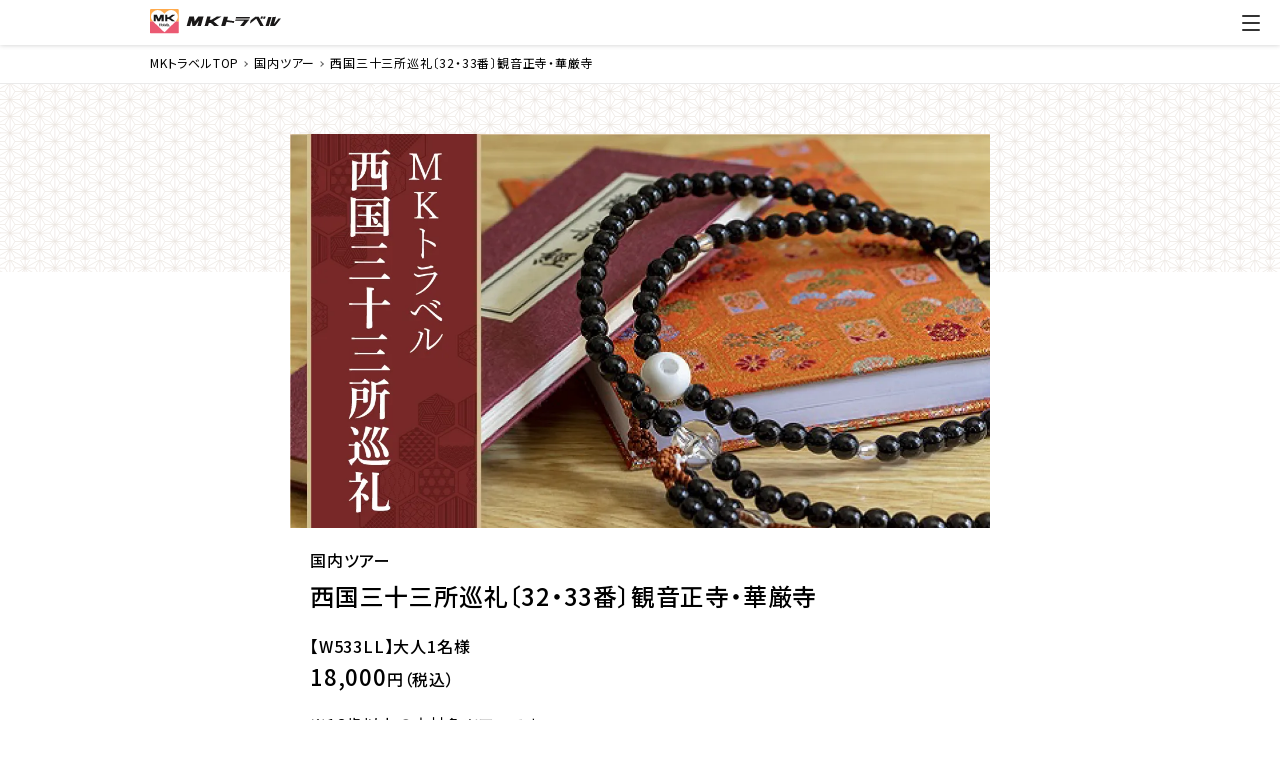

--- FILE ---
content_type: text/html; charset=utf-8
request_url: https://travel.mk-group.co.jp/tourbus/2023saigoku3233/
body_size: 5
content:
<html>
    <head>
    <meta http-equiv="Refresh" content="0;URL=https://travel.mk-group.co.jp/tourbus/saigoku3233/">
    </head>
    <body>
    </body>
</html>


--- FILE ---
content_type: text/html; charset=UTF-8
request_url: https://travel.mk-group.co.jp/tourjapan/saigoku3233/
body_size: 20326
content:
<!DOCTYPE html>
<html class="no-js" dir="ltr" lang="ja" prefix="og: https://ogp.me/ns#">

<head prefix="og: http://ogp.me/ns# fb: http://ogp.me/ns/fb# website: http://ogp.me/ns/website#">
	<meta charset="UTF-8">
	<meta http-equiv="X-UA-Compatible" content="IE=edge">
	<meta name="viewport" content="width=device-width, initial-scale=1.0">
	

<meta name="description" content="MKトラベル企画の西国三十三所巡礼ツアーです。
滋賀県近江八幡の日本唯一の人魚伝説が残る寺院として知られる観音正寺（かんのんしょうじ）と岐阜にある華厳寺（けごんじ）へ足をのばしましょう！
巡礼初心…">
<meta name="format-detection" content="telephone=no">
<meta property="og:title" content="西国三十三所巡礼〔32・33番〕観音正寺・華厳寺｜MKトラベル">
<meta property="og:type" content="article">
<meta property="og:url" content="https://travel.mk-group.co.jp/tourjapan/saigoku3233/">
<meta property="og:image" content="https://cdn.getshifter.co/3bbf0d0cfe366a41e24684c63408bc1c5657b6b2/uploads/2024/05/saigoku.png">
<meta property="og:description" content="MKトラベル企画の西国三十三所巡礼ツアーです。
滋賀県近江八幡の日本唯一の人魚伝説が残る寺院として知られる観音正寺（かんのんしょうじ）と岐阜にある華厳寺（けごんじ）へ足をのばしましょう！
巡礼初心…">
<meta property="og:site_name" content="MKトラベル公式WEBサイト">
<meta property="og:locale" content="ja">
<meta property="fb:app_id" content="1214619065232310" />
<meta name="twitter:card" content="summary_large_image" />
<meta name="twitter:site" content="@MKofficial_PR" />	<script src="https://ajax.googleapis.com/ajax/libs/jquery/3.4.1/jquery.min.js" defer></script>
	<script src="/wp-content/themes/mk-theme/lib/slick.min.js" defer></script>
	<script src="https://polyfill.io/v3/polyfill.min.js?features=IntersectionObserver" defer></script>
	<script src="https://polyfill.io/v3/polyfill.min.js?features=es6" defer></script>
	<script src="https://www.promisejs.org/polyfills/promise-6.1.0.min.js" defer></script>
	<script src="https://cdn.jsdelivr.net/npm/url-polyfill@1.1.12/url-polyfill.min.js" defer></script>
	<script src="https://cdn.jsdelivr.net/npm/url-search-params-polyfill@8.1.0/index.min.js" defer></script>
	<script src="https://www.promisejs.org/polyfills/promise-done-7.0.4.min.js" defer></script>
	<link rel="shortcut icon" href="https://travel.mk-group.co.jp/wp-content/themes/mk-theme/favicon.ico">
	<link rel="apple-touch-icon" href="https://travel.mk-group.co.jp/wp-content/themes/mk-theme/apple-touch-icon.png">
	<link rel="icon" type="image/png" href="https://travel.mk-group.co.jp/wp-content/themes/mk-theme/android-chrome-192x192.png">
	<link rel="stylesheet" href="/wp-content/themes/mk-theme/lib/slick.css">
	<link rel="stylesheet" href="/wp-content/themes/mk-theme/lib/slick-theme.css">
	<link rel="stylesheet" href="/wp-content/themes/mk-theme/assets/css/common.css">
	<script src="/wp-content/themes/mk-theme/assets/js/index.js?211012" defer></script>
	<link rel="preconnect" href="https://fonts.gstatic.com" crossorigin>
	<link href="https://fonts.googleapis.com/css2?family=Noto+Sans+JP:wght@400;500&amp;family=Noto+Serif+JP:wght@400;500&amp;display=swap" rel="preload" as="style" crossorigin>
	<link href="https://fonts.googleapis.com/css2?family=Noto+Sans+JP:wght@400;500&amp;family=Noto+Serif+JP:wght@400;500&amp;display=swap" rel="stylesheet" media="print" onload="this.media='all'" crossorigin>
	<script>
		document.documentElement.classList.remove('no-js')
	</script>
	<link rel="stylesheet" href="/wp-content/themes/mk-theme/style.css">
	<link rel="canonical" href="https://travel.mk-group.co.jp/tourjapan/saigoku3233/">

	<link rel="stylesheet" href="/wp-content/themes/mk-theme/assets/css/tour_detail.css">
	<!-- Global site tag (gtag.js) - Google Analytics -->
	<script async src="https://www.googletagmanager.com/gtag/js?id=G-HM1PP4357R"></script>
	<script>
		window.dataLayer = window.dataLayer || [];

		function gtag() {
			dataLayer.push(arguments);
		}
		gtag('js', new Date());

		gtag('config', 'G-HM1PP4357R');
	</script>
	<!-- User Heat Tag -->
	<script type="text/javascript">
		(function(add, cla) {
			window['UserHeatTag'] = cla;
			window[cla] = window[cla] || function() {
				(window[cla].q = window[cla].q || []).push(arguments)
			}, window[cla].l = 1 * new Date();
			var ul = document.createElement('script');
			var tag = document.getElementsByTagName('script')[0];
			ul.async = 1;
			ul.src = add;
			tag.parentNode.insertBefore(ul, tag);
		})('//uh.nakanohito.jp/uhj2/uh.js', '_uhtracker');
		_uhtracker({
			id: 'uhrAxDjH5t'
		});
	</script>
	<!-- End User Heat Tag -->
	<!-- Google Tag Manager -->
	<script>
		(function(w, d, s, l, i) {
			w[l] = w[l] || [];
			w[l].push({
				'gtm.start': new Date().getTime(),
				event: 'gtm.js'
			});
			var f = d.getElementsByTagName(s)[0],
				j = d.createElement(s),
				dl = l != 'dataLayer' ? '&l=' + l : '';
			j.async = true;
			j.src =
				'https://www.googletagmanager.com/gtm.js?id=' + i + dl;
			f.parentNode.insertBefore(j, f);
		})(window, document, 'script', 'dataLayer', 'GTM-5S69VL5');
	</script>
	<!-- End Google Tag Manager -->
		<style>img:is([sizes="auto" i], [sizes^="auto," i]) { contain-intrinsic-size: 3000px 1500px }</style>
	
		<!-- All in One SEO 4.5.6 - aioseo.com -->
		<title>西国三十三所巡礼〔32・33番〕観音正寺・華厳寺 - MKトラベル＜日帰りツアー＞</title>
		<meta name="description" content="京都から滋賀県・岐阜県の札所へ！今回は天空の寺とも呼ばれ、日本唯一の人魚伝説が残る寺院である観音正寺と、「谷汲さん」の名でも親しまれており、 結願・満願のお寺として知られる華厳寺を巡ります。お詣りに特化したツアーで、巡礼初心者にもおすすめです♪" />
		<meta name="robots" content="max-image-preview:large" />
		<link rel="canonical" href="https://travel.mk-group.co.jp/tourjapan/saigoku3233/" />
		<meta name="generator" content="All in One SEO (AIOSEO) 4.5.6" />
		<meta property="og:locale" content="ja_JP" />
		<meta property="og:site_name" content="laughing-lehmann7690.on.getshifter.io - Just another WordPress site" />
		<meta property="og:type" content="article" />
		<meta property="og:title" content="西国三十三所巡礼〔32・33番〕観音正寺・華厳寺 - MKトラベル＜日帰りツアー＞" />
		<meta property="og:description" content="京都から滋賀県・岐阜県の札所へ！今回は天空の寺とも呼ばれ、日本唯一の人魚伝説が残る寺院である観音正寺と、「谷汲さん」の名でも親しまれており、 結願・満願のお寺として知られる華厳寺を巡ります。お詣りに特化したツアーで、巡礼初心者にもおすすめです♪" />
		<meta property="og:url" content="https://travel.mk-group.co.jp/tourjapan/saigoku3233/" />
		<meta property="article:published_time" content="2025-05-27T07:13:07+00:00" />
		<meta property="article:modified_time" content="2025-12-08T01:21:23+00:00" />
		<meta name="twitter:card" content="summary_large_image" />
		<meta name="twitter:site" content="@mk_ryokou" />
		<meta name="twitter:title" content="西国三十三所巡礼〔32・33番〕観音正寺・華厳寺 - MKトラベル＜日帰りツアー＞" />
		<meta name="twitter:description" content="京都から滋賀県・岐阜県の札所へ！今回は天空の寺とも呼ばれ、日本唯一の人魚伝説が残る寺院である観音正寺と、「谷汲さん」の名でも親しまれており、 結願・満願のお寺として知られる華厳寺を巡ります。お詣りに特化したツアーで、巡礼初心者にもおすすめです♪" />
		<meta name="twitter:creator" content="@mk_ryokou" />
		<script type="application/ld+json" class="aioseo-schema">
			{"@context":"https:\/\/schema.org","@graph":[{"@type":"BreadcrumbList","@id":"https:\/\/travel.mk-group.co.jp\/tourjapan\/saigoku3233\/#breadcrumblist","itemListElement":[{"@type":"ListItem","@id":"https:\/\/travel.mk-group.co.jp\/#listItem","position":1,"name":"\u5bb6","item":"https:\/\/travel.mk-group.co.jp\/","nextItem":"https:\/\/travel.mk-group.co.jp\/tourjapan\/saigoku3233\/#listItem"},{"@type":"ListItem","@id":"https:\/\/travel.mk-group.co.jp\/tourjapan\/saigoku3233\/#listItem","position":2,"name":"\u897f\u56fd\u4e09\u5341\u4e09\u6240\u5de1\u793c\u301432\u30fb33\u756a\u3015\u89b3\u97f3\u6b63\u5bfa\u30fb\u83ef\u53b3\u5bfa","previousItem":"https:\/\/travel.mk-group.co.jp\/#listItem"}]},{"@type":"Organization","@id":"https:\/\/travel.mk-group.co.jp\/#organization","name":"https:\/\/travel.mk-group.co.jp\/","url":"https:\/\/travel.mk-group.co.jp\/","logo":{"@type":"ImageObject","url":"https:\/\/travel.mk-group.co.jp\/wp-content\/themes\/mk-theme\/assets\/img\/share\/logo_mk_travel_main.svg","@id":"https:\/\/travel.mk-group.co.jp\/tourjapan\/saigoku3233\/#organizationLogo"},"image":{"@id":"https:\/\/travel.mk-group.co.jp\/#organizationLogo"},"sameAs":["https:\/\/twitter.com\/mk_ryokou"],"contactPoint":{"@type":"ContactPoint","telephone":"+81756621700","contactType":"Sales"}},{"@type":"WebPage","@id":"https:\/\/travel.mk-group.co.jp\/tourjapan\/saigoku3233\/#webpage","url":"https:\/\/travel.mk-group.co.jp\/tourjapan\/saigoku3233\/","name":"\u897f\u56fd\u4e09\u5341\u4e09\u6240\u5de1\u793c\u301432\u30fb33\u756a\u3015\u89b3\u97f3\u6b63\u5bfa\u30fb\u83ef\u53b3\u5bfa - MK\u30c8\u30e9\u30d9\u30eb\uff1c\u65e5\u5e30\u308a\u30c4\u30a2\u30fc\uff1e","description":"\u4eac\u90fd\u304b\u3089\u6ecb\u8cc0\u770c\u30fb\u5c90\u961c\u770c\u306e\u672d\u6240\u3078\uff01\u4eca\u56de\u306f\u5929\u7a7a\u306e\u5bfa\u3068\u3082\u547c\u3070\u308c\u3001\u65e5\u672c\u552f\u4e00\u306e\u4eba\u9b5a\u4f1d\u8aac\u304c\u6b8b\u308b\u5bfa\u9662\u3067\u3042\u308b\u89b3\u97f3\u6b63\u5bfa\u3068\u3001\u300c\u8c37\u6c72\u3055\u3093\u300d\u306e\u540d\u3067\u3082\u89aa\u3057\u307e\u308c\u3066\u304a\u308a\u3001 \u7d50\u9858\u30fb\u6e80\u9858\u306e\u304a\u5bfa\u3068\u3057\u3066\u77e5\u3089\u308c\u308b\u83ef\u53b3\u5bfa\u3092\u5de1\u308a\u307e\u3059\u3002\u304a\u8a63\u308a\u306b\u7279\u5316\u3057\u305f\u30c4\u30a2\u30fc\u3067\u3001\u5de1\u793c\u521d\u5fc3\u8005\u306b\u3082\u304a\u3059\u3059\u3081\u3067\u3059\u266a","inLanguage":"ja","isPartOf":{"@id":"https:\/\/travel.mk-group.co.jp\/#website"},"breadcrumb":{"@id":"https:\/\/travel.mk-group.co.jp\/tourjapan\/saigoku3233\/#breadcrumblist"},"datePublished":"2025-05-27T16:13:07+09:00","dateModified":"2025-12-08T10:21:23+09:00"},{"@type":"WebSite","@id":"https:\/\/travel.mk-group.co.jp\/#website","url":"https:\/\/travel.mk-group.co.jp\/","name":"https:\/\/travel.mk-group.co.jp\/","alternateName":"MK\u30c8\u30e9\u30d9\u30eb\uff5c\u4eac\u90fd\u767a\u306e\u3054\u65c5\u884c\u30fb\u89b3\u5149\u30fb\u30c4\u30a2\u30fc\u4e88\u7d04","description":"Just another WordPress site","inLanguage":"ja","publisher":{"@id":"https:\/\/travel.mk-group.co.jp\/#organization"}}]}
		</script>
		<!-- All in One SEO -->

<link rel='dns-prefetch' href='//cdn.getshifter.co' />
		<!-- This site uses the Google Analytics by MonsterInsights plugin v8.23.1 - Using Analytics tracking - https://www.monsterinsights.com/ -->
							<script src="//www.googletagmanager.com/gtag/js?id=G-JH6GE3ERGB"  data-cfasync="false" data-wpfc-render="false" type="text/javascript" async></script>
			<script data-cfasync="false" data-wpfc-render="false" type="text/javascript">
				var mi_version = '8.23.1';
				var mi_track_user = true;
				var mi_no_track_reason = '';
				
								var disableStrs = [
										'ga-disable-G-JH6GE3ERGB',
									];

				/* Function to detect opted out users */
				function __gtagTrackerIsOptedOut() {
					for (var index = 0; index < disableStrs.length; index++) {
						if (document.cookie.indexOf(disableStrs[index] + '=true') > -1) {
							return true;
						}
					}

					return false;
				}

				/* Disable tracking if the opt-out cookie exists. */
				if (__gtagTrackerIsOptedOut()) {
					for (var index = 0; index < disableStrs.length; index++) {
						window[disableStrs[index]] = true;
					}
				}

				/* Opt-out function */
				function __gtagTrackerOptout() {
					for (var index = 0; index < disableStrs.length; index++) {
						document.cookie = disableStrs[index] + '=true; expires=Thu, 31 Dec 2099 23:59:59 UTC; path=/';
						window[disableStrs[index]] = true;
					}
				}

				if ('undefined' === typeof gaOptout) {
					function gaOptout() {
						__gtagTrackerOptout();
					}
				}
								window.dataLayer = window.dataLayer || [];

				window.MonsterInsightsDualTracker = {
					helpers: {},
					trackers: {},
				};
				if (mi_track_user) {
					function __gtagDataLayer() {
						dataLayer.push(arguments);
					}

					function __gtagTracker(type, name, parameters) {
						if (!parameters) {
							parameters = {};
						}

						if (parameters.send_to) {
							__gtagDataLayer.apply(null, arguments);
							return;
						}

						if (type === 'event') {
														parameters.send_to = monsterinsights_frontend.v4_id;
							var hookName = name;
							if (typeof parameters['event_category'] !== 'undefined') {
								hookName = parameters['event_category'] + ':' + name;
							}

							if (typeof MonsterInsightsDualTracker.trackers[hookName] !== 'undefined') {
								MonsterInsightsDualTracker.trackers[hookName](parameters);
							} else {
								__gtagDataLayer('event', name, parameters);
							}
							
						} else {
							__gtagDataLayer.apply(null, arguments);
						}
					}

					__gtagTracker('js', new Date());
					__gtagTracker('set', {
						'developer_id.dZGIzZG': true,
											});
										__gtagTracker('config', 'G-JH6GE3ERGB', {"forceSSL":"true","link_attribution":"true"} );
															window.gtag = __gtagTracker;										(function () {
						/* https://developers.google.com/analytics/devguides/collection/analyticsjs/ */
						/* ga and __gaTracker compatibility shim. */
						var noopfn = function () {
							return null;
						};
						var newtracker = function () {
							return new Tracker();
						};
						var Tracker = function () {
							return null;
						};
						var p = Tracker.prototype;
						p.get = noopfn;
						p.set = noopfn;
						p.send = function () {
							var args = Array.prototype.slice.call(arguments);
							args.unshift('send');
							__gaTracker.apply(null, args);
						};
						var __gaTracker = function () {
							var len = arguments.length;
							if (len === 0) {
								return;
							}
							var f = arguments[len - 1];
							if (typeof f !== 'object' || f === null || typeof f.hitCallback !== 'function') {
								if ('send' === arguments[0]) {
									var hitConverted, hitObject = false, action;
									if ('event' === arguments[1]) {
										if ('undefined' !== typeof arguments[3]) {
											hitObject = {
												'eventAction': arguments[3],
												'eventCategory': arguments[2],
												'eventLabel': arguments[4],
												'value': arguments[5] ? arguments[5] : 1,
											}
										}
									}
									if ('pageview' === arguments[1]) {
										if ('undefined' !== typeof arguments[2]) {
											hitObject = {
												'eventAction': 'page_view',
												'page_path': arguments[2],
											}
										}
									}
									if (typeof arguments[2] === 'object') {
										hitObject = arguments[2];
									}
									if (typeof arguments[5] === 'object') {
										Object.assign(hitObject, arguments[5]);
									}
									if ('undefined' !== typeof arguments[1].hitType) {
										hitObject = arguments[1];
										if ('pageview' === hitObject.hitType) {
											hitObject.eventAction = 'page_view';
										}
									}
									if (hitObject) {
										action = 'timing' === arguments[1].hitType ? 'timing_complete' : hitObject.eventAction;
										hitConverted = mapArgs(hitObject);
										__gtagTracker('event', action, hitConverted);
									}
								}
								return;
							}

							function mapArgs(args) {
								var arg, hit = {};
								var gaMap = {
									'eventCategory': 'event_category',
									'eventAction': 'event_action',
									'eventLabel': 'event_label',
									'eventValue': 'event_value',
									'nonInteraction': 'non_interaction',
									'timingCategory': 'event_category',
									'timingVar': 'name',
									'timingValue': 'value',
									'timingLabel': 'event_label',
									'page': 'page_path',
									'location': 'page_location',
									'title': 'page_title',
									'referrer' : 'page_referrer',
								};
								for (arg in args) {
																		if (!(!args.hasOwnProperty(arg) || !gaMap.hasOwnProperty(arg))) {
										hit[gaMap[arg]] = args[arg];
									} else {
										hit[arg] = args[arg];
									}
								}
								return hit;
							}

							try {
								f.hitCallback();
							} catch (ex) {
							}
						};
						__gaTracker.create = newtracker;
						__gaTracker.getByName = newtracker;
						__gaTracker.getAll = function () {
							return [];
						};
						__gaTracker.remove = noopfn;
						__gaTracker.loaded = true;
						window['__gaTracker'] = __gaTracker;
					})();
									} else {
										console.log("");
					(function () {
						function __gtagTracker() {
							return null;
						}

						window['__gtagTracker'] = __gtagTracker;
						window['gtag'] = __gtagTracker;
					})();
									}
			</script>
				<!-- / Google Analytics by MonsterInsights -->
		<script type="text/javascript">
/* <![CDATA[ */
window._wpemojiSettings = {"baseUrl":"https:\/\/s.w.org\/images\/core\/emoji\/16.0.1\/72x72\/","ext":".png","svgUrl":"https:\/\/s.w.org\/images\/core\/emoji\/16.0.1\/svg\/","svgExt":".svg","source":{"concatemoji":"https:\/\/travel.mk-group.co.jp\/wp-includes\/js\/wp-emoji-release.min.js?ver=6.8.2"}};
/*! This file is auto-generated */
!function(s,n){var o,i,e;function c(e){try{var t={supportTests:e,timestamp:(new Date).valueOf()};sessionStorage.setItem(o,JSON.stringify(t))}catch(e){}}function p(e,t,n){e.clearRect(0,0,e.canvas.width,e.canvas.height),e.fillText(t,0,0);var t=new Uint32Array(e.getImageData(0,0,e.canvas.width,e.canvas.height).data),a=(e.clearRect(0,0,e.canvas.width,e.canvas.height),e.fillText(n,0,0),new Uint32Array(e.getImageData(0,0,e.canvas.width,e.canvas.height).data));return t.every(function(e,t){return e===a[t]})}function u(e,t){e.clearRect(0,0,e.canvas.width,e.canvas.height),e.fillText(t,0,0);for(var n=e.getImageData(16,16,1,1),a=0;a<n.data.length;a++)if(0!==n.data[a])return!1;return!0}function f(e,t,n,a){switch(t){case"flag":return n(e,"\ud83c\udff3\ufe0f\u200d\u26a7\ufe0f","\ud83c\udff3\ufe0f\u200b\u26a7\ufe0f")?!1:!n(e,"\ud83c\udde8\ud83c\uddf6","\ud83c\udde8\u200b\ud83c\uddf6")&&!n(e,"\ud83c\udff4\udb40\udc67\udb40\udc62\udb40\udc65\udb40\udc6e\udb40\udc67\udb40\udc7f","\ud83c\udff4\u200b\udb40\udc67\u200b\udb40\udc62\u200b\udb40\udc65\u200b\udb40\udc6e\u200b\udb40\udc67\u200b\udb40\udc7f");case"emoji":return!a(e,"\ud83e\udedf")}return!1}function g(e,t,n,a){var r="undefined"!=typeof WorkerGlobalScope&&self instanceof WorkerGlobalScope?new OffscreenCanvas(300,150):s.createElement("canvas"),o=r.getContext("2d",{willReadFrequently:!0}),i=(o.textBaseline="top",o.font="600 32px Arial",{});return e.forEach(function(e){i[e]=t(o,e,n,a)}),i}function t(e){var t=s.createElement("script");t.src=e,t.defer=!0,s.head.appendChild(t)}"undefined"!=typeof Promise&&(o="wpEmojiSettingsSupports",i=["flag","emoji"],n.supports={everything:!0,everythingExceptFlag:!0},e=new Promise(function(e){s.addEventListener("DOMContentLoaded",e,{once:!0})}),new Promise(function(t){var n=function(){try{var e=JSON.parse(sessionStorage.getItem(o));if("object"==typeof e&&"number"==typeof e.timestamp&&(new Date).valueOf()<e.timestamp+604800&&"object"==typeof e.supportTests)return e.supportTests}catch(e){}return null}();if(!n){if("undefined"!=typeof Worker&&"undefined"!=typeof OffscreenCanvas&&"undefined"!=typeof URL&&URL.createObjectURL&&"undefined"!=typeof Blob)try{var e="postMessage("+g.toString()+"("+[JSON.stringify(i),f.toString(),p.toString(),u.toString()].join(",")+"));",a=new Blob([e],{type:"text/javascript"}),r=new Worker(URL.createObjectURL(a),{name:"wpTestEmojiSupports"});return void(r.onmessage=function(e){c(n=e.data),r.terminate(),t(n)})}catch(e){}c(n=g(i,f,p,u))}t(n)}).then(function(e){for(var t in e)n.supports[t]=e[t],n.supports.everything=n.supports.everything&&n.supports[t],"flag"!==t&&(n.supports.everythingExceptFlag=n.supports.everythingExceptFlag&&n.supports[t]);n.supports.everythingExceptFlag=n.supports.everythingExceptFlag&&!n.supports.flag,n.DOMReady=!1,n.readyCallback=function(){n.DOMReady=!0}}).then(function(){return e}).then(function(){var e;n.supports.everything||(n.readyCallback(),(e=n.source||{}).concatemoji?t(e.concatemoji):e.wpemoji&&e.twemoji&&(t(e.twemoji),t(e.wpemoji)))}))}((window,document),window._wpemojiSettings);
/* ]]> */
</script>
<style id='wp-emoji-styles-inline-css' type='text/css'>

	img.wp-smiley, img.emoji {
		display: inline !important;
		border: none !important;
		box-shadow: none !important;
		height: 1em !important;
		width: 1em !important;
		margin: 0 0.07em !important;
		vertical-align: -0.1em !important;
		background: none !important;
		padding: 0 !important;
	}
</style>
<link rel='stylesheet' id='wp-block-library-css' href='/wp-includes/css/dist/block-library/style.min.css?ver=6.8.2' type='text/css' media='all' />
<style id='classic-theme-styles-inline-css' type='text/css'>
/*! This file is auto-generated */
.wp-block-button__link{color:#fff;background-color:#32373c;border-radius:9999px;box-shadow:none;text-decoration:none;padding:calc(.667em + 2px) calc(1.333em + 2px);font-size:1.125em}.wp-block-file__button{background:#32373c;color:#fff;text-decoration:none}
</style>
<style id='global-styles-inline-css' type='text/css'>
:root{--wp--preset--aspect-ratio--square: 1;--wp--preset--aspect-ratio--4-3: 4/3;--wp--preset--aspect-ratio--3-4: 3/4;--wp--preset--aspect-ratio--3-2: 3/2;--wp--preset--aspect-ratio--2-3: 2/3;--wp--preset--aspect-ratio--16-9: 16/9;--wp--preset--aspect-ratio--9-16: 9/16;--wp--preset--color--black: #000000;--wp--preset--color--cyan-bluish-gray: #abb8c3;--wp--preset--color--white: #ffffff;--wp--preset--color--pale-pink: #f78da7;--wp--preset--color--vivid-red: #cf2e2e;--wp--preset--color--luminous-vivid-orange: #ff6900;--wp--preset--color--luminous-vivid-amber: #fcb900;--wp--preset--color--light-green-cyan: #7bdcb5;--wp--preset--color--vivid-green-cyan: #00d084;--wp--preset--color--pale-cyan-blue: #8ed1fc;--wp--preset--color--vivid-cyan-blue: #0693e3;--wp--preset--color--vivid-purple: #9b51e0;--wp--preset--gradient--vivid-cyan-blue-to-vivid-purple: linear-gradient(135deg,rgba(6,147,227,1) 0%,rgb(155,81,224) 100%);--wp--preset--gradient--light-green-cyan-to-vivid-green-cyan: linear-gradient(135deg,rgb(122,220,180) 0%,rgb(0,208,130) 100%);--wp--preset--gradient--luminous-vivid-amber-to-luminous-vivid-orange: linear-gradient(135deg,rgba(252,185,0,1) 0%,rgba(255,105,0,1) 100%);--wp--preset--gradient--luminous-vivid-orange-to-vivid-red: linear-gradient(135deg,rgba(255,105,0,1) 0%,rgb(207,46,46) 100%);--wp--preset--gradient--very-light-gray-to-cyan-bluish-gray: linear-gradient(135deg,rgb(238,238,238) 0%,rgb(169,184,195) 100%);--wp--preset--gradient--cool-to-warm-spectrum: linear-gradient(135deg,rgb(74,234,220) 0%,rgb(151,120,209) 20%,rgb(207,42,186) 40%,rgb(238,44,130) 60%,rgb(251,105,98) 80%,rgb(254,248,76) 100%);--wp--preset--gradient--blush-light-purple: linear-gradient(135deg,rgb(255,206,236) 0%,rgb(152,150,240) 100%);--wp--preset--gradient--blush-bordeaux: linear-gradient(135deg,rgb(254,205,165) 0%,rgb(254,45,45) 50%,rgb(107,0,62) 100%);--wp--preset--gradient--luminous-dusk: linear-gradient(135deg,rgb(255,203,112) 0%,rgb(199,81,192) 50%,rgb(65,88,208) 100%);--wp--preset--gradient--pale-ocean: linear-gradient(135deg,rgb(255,245,203) 0%,rgb(182,227,212) 50%,rgb(51,167,181) 100%);--wp--preset--gradient--electric-grass: linear-gradient(135deg,rgb(202,248,128) 0%,rgb(113,206,126) 100%);--wp--preset--gradient--midnight: linear-gradient(135deg,rgb(2,3,129) 0%,rgb(40,116,252) 100%);--wp--preset--font-size--small: 13px;--wp--preset--font-size--medium: 20px;--wp--preset--font-size--large: 36px;--wp--preset--font-size--x-large: 42px;--wp--preset--spacing--20: 0.44rem;--wp--preset--spacing--30: 0.67rem;--wp--preset--spacing--40: 1rem;--wp--preset--spacing--50: 1.5rem;--wp--preset--spacing--60: 2.25rem;--wp--preset--spacing--70: 3.38rem;--wp--preset--spacing--80: 5.06rem;--wp--preset--shadow--natural: 6px 6px 9px rgba(0, 0, 0, 0.2);--wp--preset--shadow--deep: 12px 12px 50px rgba(0, 0, 0, 0.4);--wp--preset--shadow--sharp: 6px 6px 0px rgba(0, 0, 0, 0.2);--wp--preset--shadow--outlined: 6px 6px 0px -3px rgba(255, 255, 255, 1), 6px 6px rgba(0, 0, 0, 1);--wp--preset--shadow--crisp: 6px 6px 0px rgba(0, 0, 0, 1);}:where(.is-layout-flex){gap: 0.5em;}:where(.is-layout-grid){gap: 0.5em;}body .is-layout-flex{display: flex;}.is-layout-flex{flex-wrap: wrap;align-items: center;}.is-layout-flex > :is(*, div){margin: 0;}body .is-layout-grid{display: grid;}.is-layout-grid > :is(*, div){margin: 0;}:where(.wp-block-columns.is-layout-flex){gap: 2em;}:where(.wp-block-columns.is-layout-grid){gap: 2em;}:where(.wp-block-post-template.is-layout-flex){gap: 1.25em;}:where(.wp-block-post-template.is-layout-grid){gap: 1.25em;}.has-black-color{color: var(--wp--preset--color--black) !important;}.has-cyan-bluish-gray-color{color: var(--wp--preset--color--cyan-bluish-gray) !important;}.has-white-color{color: var(--wp--preset--color--white) !important;}.has-pale-pink-color{color: var(--wp--preset--color--pale-pink) !important;}.has-vivid-red-color{color: var(--wp--preset--color--vivid-red) !important;}.has-luminous-vivid-orange-color{color: var(--wp--preset--color--luminous-vivid-orange) !important;}.has-luminous-vivid-amber-color{color: var(--wp--preset--color--luminous-vivid-amber) !important;}.has-light-green-cyan-color{color: var(--wp--preset--color--light-green-cyan) !important;}.has-vivid-green-cyan-color{color: var(--wp--preset--color--vivid-green-cyan) !important;}.has-pale-cyan-blue-color{color: var(--wp--preset--color--pale-cyan-blue) !important;}.has-vivid-cyan-blue-color{color: var(--wp--preset--color--vivid-cyan-blue) !important;}.has-vivid-purple-color{color: var(--wp--preset--color--vivid-purple) !important;}.has-black-background-color{background-color: var(--wp--preset--color--black) !important;}.has-cyan-bluish-gray-background-color{background-color: var(--wp--preset--color--cyan-bluish-gray) !important;}.has-white-background-color{background-color: var(--wp--preset--color--white) !important;}.has-pale-pink-background-color{background-color: var(--wp--preset--color--pale-pink) !important;}.has-vivid-red-background-color{background-color: var(--wp--preset--color--vivid-red) !important;}.has-luminous-vivid-orange-background-color{background-color: var(--wp--preset--color--luminous-vivid-orange) !important;}.has-luminous-vivid-amber-background-color{background-color: var(--wp--preset--color--luminous-vivid-amber) !important;}.has-light-green-cyan-background-color{background-color: var(--wp--preset--color--light-green-cyan) !important;}.has-vivid-green-cyan-background-color{background-color: var(--wp--preset--color--vivid-green-cyan) !important;}.has-pale-cyan-blue-background-color{background-color: var(--wp--preset--color--pale-cyan-blue) !important;}.has-vivid-cyan-blue-background-color{background-color: var(--wp--preset--color--vivid-cyan-blue) !important;}.has-vivid-purple-background-color{background-color: var(--wp--preset--color--vivid-purple) !important;}.has-black-border-color{border-color: var(--wp--preset--color--black) !important;}.has-cyan-bluish-gray-border-color{border-color: var(--wp--preset--color--cyan-bluish-gray) !important;}.has-white-border-color{border-color: var(--wp--preset--color--white) !important;}.has-pale-pink-border-color{border-color: var(--wp--preset--color--pale-pink) !important;}.has-vivid-red-border-color{border-color: var(--wp--preset--color--vivid-red) !important;}.has-luminous-vivid-orange-border-color{border-color: var(--wp--preset--color--luminous-vivid-orange) !important;}.has-luminous-vivid-amber-border-color{border-color: var(--wp--preset--color--luminous-vivid-amber) !important;}.has-light-green-cyan-border-color{border-color: var(--wp--preset--color--light-green-cyan) !important;}.has-vivid-green-cyan-border-color{border-color: var(--wp--preset--color--vivid-green-cyan) !important;}.has-pale-cyan-blue-border-color{border-color: var(--wp--preset--color--pale-cyan-blue) !important;}.has-vivid-cyan-blue-border-color{border-color: var(--wp--preset--color--vivid-cyan-blue) !important;}.has-vivid-purple-border-color{border-color: var(--wp--preset--color--vivid-purple) !important;}.has-vivid-cyan-blue-to-vivid-purple-gradient-background{background: var(--wp--preset--gradient--vivid-cyan-blue-to-vivid-purple) !important;}.has-light-green-cyan-to-vivid-green-cyan-gradient-background{background: var(--wp--preset--gradient--light-green-cyan-to-vivid-green-cyan) !important;}.has-luminous-vivid-amber-to-luminous-vivid-orange-gradient-background{background: var(--wp--preset--gradient--luminous-vivid-amber-to-luminous-vivid-orange) !important;}.has-luminous-vivid-orange-to-vivid-red-gradient-background{background: var(--wp--preset--gradient--luminous-vivid-orange-to-vivid-red) !important;}.has-very-light-gray-to-cyan-bluish-gray-gradient-background{background: var(--wp--preset--gradient--very-light-gray-to-cyan-bluish-gray) !important;}.has-cool-to-warm-spectrum-gradient-background{background: var(--wp--preset--gradient--cool-to-warm-spectrum) !important;}.has-blush-light-purple-gradient-background{background: var(--wp--preset--gradient--blush-light-purple) !important;}.has-blush-bordeaux-gradient-background{background: var(--wp--preset--gradient--blush-bordeaux) !important;}.has-luminous-dusk-gradient-background{background: var(--wp--preset--gradient--luminous-dusk) !important;}.has-pale-ocean-gradient-background{background: var(--wp--preset--gradient--pale-ocean) !important;}.has-electric-grass-gradient-background{background: var(--wp--preset--gradient--electric-grass) !important;}.has-midnight-gradient-background{background: var(--wp--preset--gradient--midnight) !important;}.has-small-font-size{font-size: var(--wp--preset--font-size--small) !important;}.has-medium-font-size{font-size: var(--wp--preset--font-size--medium) !important;}.has-large-font-size{font-size: var(--wp--preset--font-size--large) !important;}.has-x-large-font-size{font-size: var(--wp--preset--font-size--x-large) !important;}
:where(.wp-block-post-template.is-layout-flex){gap: 1.25em;}:where(.wp-block-post-template.is-layout-grid){gap: 1.25em;}
:where(.wp-block-columns.is-layout-flex){gap: 2em;}:where(.wp-block-columns.is-layout-grid){gap: 2em;}
:root :where(.wp-block-pullquote){font-size: 1.5em;line-height: 1.6;}
</style>
<script type="text/javascript" src="/wp-content/plugins/google-analytics-for-wordpress/assets/js/frontend-gtag.min.js?ver=8.23.1" id="monsterinsights-frontend-script-js"></script>
<script data-cfasync="false" data-wpfc-render="false" type="text/javascript" id='monsterinsights-frontend-script-js-extra'>/* <![CDATA[ */
var monsterinsights_frontend = {"js_events_tracking":"true","download_extensions":"doc,pdf,ppt,zip,xls,docx,pptx,xlsx","inbound_paths":"[{\"path\":\"\\\/go\\\/\",\"label\":\"affiliate\"},{\"path\":\"\\\/recommend\\\/\",\"label\":\"affiliate\"}]","home_url":"https:\/\/travel.mk-group.co.jp","hash_tracking":"false","v4_id":"G-JH6GE3ERGB"};/* ]]> */
</script>
<meta name="generator" content="WordPress 6.8.2" />
<style id="wpforms-css-vars-root">
				:root {
					--wpforms-field-border-radius: 3px;
--wpforms-field-background-color: #ffffff;
--wpforms-field-border-color: rgba( 0, 0, 0, 0.25 );
--wpforms-field-text-color: rgba( 0, 0, 0, 0.7 );
--wpforms-label-color: rgba( 0, 0, 0, 0.85 );
--wpforms-label-sublabel-color: rgba( 0, 0, 0, 0.55 );
--wpforms-label-error-color: #d63637;
--wpforms-button-border-radius: 3px;
--wpforms-button-background-color: #066aab;
--wpforms-button-text-color: #ffffff;
--wpforms-field-size-input-height: 43px;
--wpforms-field-size-input-spacing: 15px;
--wpforms-field-size-font-size: 16px;
--wpforms-field-size-line-height: 19px;
--wpforms-field-size-padding-h: 14px;
--wpforms-field-size-checkbox-size: 16px;
--wpforms-field-size-sublabel-spacing: 5px;
--wpforms-field-size-icon-size: 1;
--wpforms-label-size-font-size: 16px;
--wpforms-label-size-line-height: 19px;
--wpforms-label-size-sublabel-font-size: 14px;
--wpforms-label-size-sublabel-line-height: 17px;
--wpforms-button-size-font-size: 17px;
--wpforms-button-size-height: 41px;
--wpforms-button-size-padding-h: 15px;
--wpforms-button-size-margin-top: 10px;

				}
			</style></head>
<body class="page-detail">
<!-- Google Tag Manager (noscript) -->
<noscript><iframe src="https://www.googletagmanager.com/ns.html?id=GTM-5S69VL5" height="0" width="0" style="display:none;visibility:hidden"></iframe></noscript>
<!-- End Google Tag Manager (noscript) -->
<!-- Header-->
<header class="l-header is-fixed">
	<div class="l-header__inner">
		<div class="l-header__sub"><a class="l-header__sub-img" href="https://www.mk-group.co.jp/" target="_blank" rel="noopener"><img src="/wp-content/themes/mk-theme/assets/img/share/logo_mk_group.svg" alt="MKグループロゴ" width="103" height="20"></a></div>
		<div class="l-header__main">
			<div class="p-header__logo">
				<h1><a href="https://www.mk-group.co.jp/mktravel/"><img src="/wp-content/themes/mk-theme/assets/img/share/logo_mk_travel_main.svg" alt="MKトラベルロゴ" width="137" height="27" decoding="async"></a></h1>
			</div>
			<nav class="p-header__menu" id="drawer" aria-hidden="true">
				<div class="p-header__menu-inner">
					<!-- <div class="p-header__menu-block"><a class="p-header__menu-headline" href="/tourkyoto/">京都観光タクシーツアー</a></div>
					<div class="p-header__menu-block"><a class="p-header__menu-headline" href="/kashikiri/">貸切観光タクシー・ハイヤー</a></div>
					<div class="p-header__menu-block"><a class="p-header__menu-headline" href="/tourbus/">京都発バスツアー</a></div>
					<div class="p-header__menu-block"><a class="p-header__menu-headline" href="/online/">オンラインツアー</a></div> -->
					<!-- <div class="p-header__menu-block"><a class="p-header__menu-headline" href="/">お食事＋送迎セットツアー</a></div> -->
					<ul id="menu-header_nav" class="menu"><li id="menu-item-9188" class="p-header__menu-block"><a href="/tourbus/">京都発バスツアー</a></li>
<li id="menu-item-9186" class="p-header__menu-block"><a href="/tourkyoto/">京都観光タクシーツアー</a></li>
<li id="menu-item-9187" class="p-header__menu-block"><a href="/kashikiri/">貸切観光タクシー・ハイヤー</a></li>
<li id="menu-item-9189" class="p-header__menu-block"><a href="/online/">オンラインツアー</a></li>
</ul>					<div class="p-header__menu-block">
						<p class="p-header__menu-headline">他都市のツアー</p>
						<!-- <ul class="p-header__menu-list">
							<li class="p-header__menu-item"><a class="p-header__menu-link" href="/toursapporo/">札幌観光タクシーツアー</a></li>
							<li class="p-header__menu-item"><a class="p-header__menu-link" href="/tourtokyo/">東京観光タクシーツアー</a></li>
							<li class="p-header__menu-item"><a class="p-header__menu-link" href="/tourjapan/taiken_okinawa/">沖縄ヨットクルーザー</a></li>
							<li class="p-header__menu-item"><a class="p-header__menu-link" href="/tourjapan/#tour-list">国内ツアー</a></li>
						</ul> -->
						<ul id="menu-header_nav2" class="p-header__menu-list"><li id="menu-item-9190" class="p-header__menu-item"><a href="/toursapporo/">札幌観光タクシーツアー</a></li>
<li id="menu-item-9191" class="p-header__menu-item"><a href="/tourtokyo/">東京観光タクシーツアー</a></li>
<li id="menu-item-9192" class="p-header__menu-item"><a href="/tourjapan/taiken_okinawa/">沖縄ヨットクルーザー</a></li>
<li id="menu-item-9193" class="p-header__menu-item"><a href="/tourjapan/#tour-list">国内ツアー</a></li>
<li id="menu-item-9689" class="p-header__menu-item"><a href="/baggage/">手荷物お預かりサービス &#8211; 京都駅でコインロッカーにお困りの際は京都駅八条口のMKトラベルへ</a></li>
<li id="menu-item-9688" class="p-header__menu-item"><a href="/buggy/">ベビーカーレンタルサービス</a></li>
</ul>					</div>
				</div>
			</nav>
			<div class="p-header__menu-cover"></div>
			<button class="p-header__btn" type="button" aria-controls="drawer" aria-expanded="false" aria-label="ドロワーメニューの切替"><span class="p-header__btn-line"></span></button>
		</div>
	</div>
</header>
	
		<main class="p-tour-detail" id="page-detail">
			<nav class="p-bread-crumb-wrap" aria-label="Breadcrumb">
				<ol class="p-bread-crumb" itemscope="itemscope" itemtype="http://schema.org/BreadcrumbList">
					<li class="p-bread-crumb__item" itemprop="itemListElement" itemscope="itemscope" itemtype="http://schema.org/ListItem"><a class="p-bread-crumb__link" href="https://www.mk-group.co.jp/mktravel/" itemprop="item"><span itemprop="name">MKトラベルTOP</span></a>
						<meta itemprop="position" content="1" />
					</li>
					<li class="p-bread-crumb__item" itemprop="itemListElement" itemscope="itemscope" itemtype="http://schema.org/ListItem"><a class="p-bread-crumb__link" href="/tourjapan/#tour-list" itemprop="item"><span itemprop="name">国内ツアー</span></a>
						<meta itemprop="position" content="2" />
					</li>
					<li class="p-bread-crumb__item" itemprop="itemListElement" itemscope="itemscope" itemtype="http://schema.org/ListItem"><a class="p-bread-crumb__link" href="/" itemprop="item" aria-current="page"><span itemprop="name">西国三十三所巡礼〔32・33番〕観音正寺・華厳寺</span></a>
						<meta itemprop="position" content="3" />
					</li>
				</ol>
			</nav>
			<div class="p-tour-detail__mv">
<div class="p-tour-detail__mv-slider js-scrollFadeInDelay" data-order="1">
<ul class="p-tour-detail__mv-list">
<li class="p-tour-detail__mv-item js-rellax" data-rellax-speed="-5"><img src="https://cdn.getshifter.co/3bbf0d0cfe366a41e24684c63408bc1c5657b6b2/uploads/2024/05/saigoku.png"></li></ul>
</div>
</div>
<section class="p-tour-detail__info">
<div class="l-container--lg">
<div class="js-rellax" data-rellax-speed="-0.1">
<h1 class="c-tour-detail__heading-lv1 js-smooth-text">
<span class="p-tour-detail__lead">国内ツアー</span>
西国三十三所巡礼〔32・33番〕観音正寺・華厳寺</h1>
<div class="js-scrollFadeInDelay" data-order="4">
<dl class="p-tour-detail__price-list">
<dt class="p-tour-detail__price-term">【W533LL】大人1名様</dt><dd class="p-tour-detail__price-description">18,000<span>円（税込）</span></dd>
</dl>
<div class="p-tour-detail__price-wrap">
<div class="p-tour-detail__content-section"><p>※12歳以上の方対象ツアーです。<br />
※観光ガイドはいたしませんので、あらかじめご了承ください。<br />
※歩きやすい服装と履きなれた靴でお越しください。<br />
※各参拝寺院の納経および御朱印代金は含まれておりません。<br />
※ご参加人数により座席は相席/前後席となる場合がございます。<br />
※筆記用具・お手持ちのお数珠・その他巡拝用具は各自お持ち下さい。</p>
</div></div>
</div>
<section class="p-tour-detail__departure">
<h2 class="c-tour-detail__heading-lv2">出発予定日</h2>
<p class="p-tour-detail__departure-date"><span>3/24(火)</span></p><p class="p-tour-detail__departure-caution">※ジャンボタクシーで実施します</p>
</div>
</div>
<div class="p-tour-detail__apply" tabindex="-1" aria-hidden="true">
<div class="p-tour-detail__apply-inner">
<div class="p-tour-detail__share-box" id="modal-share-box" tabindex="-1" aria-hidden="true" role="dialog" aria-modal="true">
<div class="p-tour-detail__share-box-inner l-container--lg">
<button class="p-tour-detail__share-box-close" type="button" aria-label="閉じる" aria-controls="modal-share-box" aria-expanded="false"></button>
<div class="p-tour-detail__share-lead">この記事をシェアする</div>
<ul class="p-sns__list">
<li class="p-sns__item"><a href="https://twitter.com/share?url=https://travel.mk-group.co.jp/tourjapan/saigoku3233/" target="_blank" rel="noopener noreferrer"><img class="p-sns__icon" src="/wp-content/themes/mk-theme/assets/img/share/icon_twitter.svg" alt="Twitterアイコン" width="50" height="50" loading="lazy"></a></li>
<li class="p-sns__item"><a href="http://www.facebook.com/share.php?u=https://travel.mk-group.co.jp/tourjapan/saigoku3233/" target="_blank" rel="noopener noreferrer">
<picture>
<source type="image/webp" srcset="/wp-content/themes/mk-theme/assets/img/share/icon_facebook.webp"><img class="p-sns__icon" src="/wp-content/themes/mk-theme/assets/img/share/icon_facebook.png" alt="facebookアイコン" width="50" height="50" loading="lazy">
</picture></a></li>
<li class="p-sns__item"><a href="https://social-plugins.line.me/lineit/share?url=https://travel.mk-group.co.jp/tourjapan/saigoku3233/" target="_blank" rel="noopener noreferrer">
<picture>
<source type="image/webp" srcset="/wp-content/themes/mk-theme/assets/img/share/icon_line.webp"><img class="p-sns__icon" src="/wp-content/themes/mk-theme/assets/img/share/icon_line.png" alt="LINEアイコン" width="50" height="50" loading="lazy">
</picture></a></li>
</ul>
<div class="p-tour-detail__share-box-btn-wrap">
<button class="p-tour-detail__apply-btn p-inquiry__button is-normal js-clipboard-btn" type="button" data-clipboard-text="https://travel.mk-group.co.jp/tourjapan/saigoku3233/">URLをコピーする</button>
</div>
</div>
</div>
<div class="p-tour-detail__apply-content">
<button class="p-tour-detail__apply-share-btn" type="button" aria-label="記事をシェアする" aria-controls="modal-share-box" aria-expanded="false"><img src="/wp-content/themes/mk-theme/assets/img/tour_detail/img_share_2.png" alt="" width="50" height="50" loading="lazy"></button>
<div class="p-tour-detail__apply-content-btn-wrap"><a class="p-tour-detail__apply-btn p-inquiry__button is-orange" href="https://hplink.we-can.co.jp/hplink/PR_FRAME?HV_USER_CODE=MKTRAVEL&#038;HV_TOUR_CD=W533LL&#038;HV_PTN_EDA=214&#038;HV_S_DEP_FROM=&#038;HV_S_DEP_TO=" target="_blank">申し込む</a></div>
</div>
</div>
</div>
</section>
<section class="p-tour-detail__point">
<div class="l-container--lg">
<h4 class="c-tour-detail__heading-lv4">担当者イチ押しポイント</h4>
<div class="p-tour-detail__point-content">
<figure class="p-tour-detail__point-img">
<img src="/wp-content/themes/mk-theme/assets/img/tour_detail/icon_guide04.png" alt="ツアー企画者（女性／青）" width="80" height="80" loading="lazy"></figure>
<div class="p-tour-detail__point-text">巡礼初心者の方、大歓迎！お詣りだけでもご利益あります。</div></div>
</section>
<div class="js-floating" id="floating-start">
<section class="p-tour-detail__content-section">
<div class="l-container--lg">
<p>MKトラベル企画の西国三十三所巡礼ツアーです。<br />
滋賀県近江八幡の日本唯一の人魚伝説が残る寺院として知られる観音正寺（かんのんしょうじ）と岐阜にある華厳寺（けごんじ）へ足をのばしましょう！<br />
巡礼初心者の方も大歓迎！ </p>
<p>参加者ご自身での自由参拝および御納経朱印受付していただきます。<br />
MKトラベルでは、納経帳を集めて一括で朱印することはいたしませんので、あらかじめご理解のほどよろしくお願いいたします。</p>
<p>&nbsp;</p>
<table style="border-collapse: collapse; width: 100%;">
<tbody>
<tr>
<td style="width: 100%;"><strong>MK西国巡礼ツアー公式LINEアカウント</strong></td>
</tr>
<tr>
<td style="width: 100%;">LINEアカウントを作成しましたのでご登録お待ちしています。<br />
★販売開始ツアーをいち早く配信！<br />
★ご意見ご要望を企画者へ直接チャット<br />
★お問い合わせもチャットでできます<br />
★参加後の感想もお寄せください（企画者の励みになります！）<br />
<a href="https://lin.ee/SYpypWc"><img decoding="async" src="https://scdn.line-apps.com/n/line_add_friends/btn/ja.png" alt="友だち追加" height="36" border="0" /></a></td>
</tr>
</tbody>
</table>
<p>&nbsp;</p>
<p>&nbsp;</p>
<h2>行程（ジャンボタクシーで実施します）</h2>
<table style="border-collapse: collapse; width: 100%;">
<tbody>
<tr>
<td style="width: 15%; text-align: center;">
<p><strong>日時</strong></p>
</td>
<td style="width: 35%; text-align: center;">
<p><strong>場所</strong></p>
</td>
</tr>
<tr>
<td style="width: 15%; text-align: center;">
<p>8:30</p>
</td>
<td style="width: 35%; text-align: center;">
<p>京都駅八条口MKタクシーのりば<br />
（10分前集合/出発）</p>
</td>
</tr>
<tr>
<td style="width: 15%; text-align: center;">
<p>10:00</p>
</td>
<td style="width: 35%; text-align: center;">
<p>【32番】観音正寺（かんのんしょうじ）<br />
＜約60-70分＞<br />
※タクシーに乗り換えあり</p>
</td>
</tr>
<tr>
<td style="width: 15%; text-align: center;">
<p>↓</p>
</td>
<td style="width: 35%; text-align: center;">
<p>ご昼食</p>
</td>
</tr>
<tr>
<td style="width: 15%; text-align: center;">
<p>13:30</p>
</td>
<td style="width: 35%; text-align: center;">
<p>【33番】華厳寺（けごんじ）<br />
＜約90分＞<br />
（駐車場から約15～20分ほど約１㎞歩きます）</p>
</td>
</tr>
<tr>
<td style="width: 15%; text-align: center;">
<p>18:30頃</p>
</td>
<td style="width: 35%; text-align: center;">
<p>京都駅（帰着／解散）</p>
</td>
</tr>
</tbody>
</table>
<p class="p-tour-detail__text-md">※渋滞等で予定通りの滞在時間をお取りすることができない場合がございます。予めご了承ください。<br />
※交通機関・道路状況・納経所の混雑等により、旅程・お参りの順序等が変更になる場合がございます。</p>
<div class="p-tour-detail__media p-tour-detail__media-two-column-two-line">
<ul class="p-tour-detail__media-list">
<li class="p-tour-detail__media-item">
</li>
</ul>
</div>
<div class="p-tour-detail__media p-tour-detail__media-two-column-two-line">
<ul class="p-tour-detail__media-list">
<li class="p-tour-detail__media-item">
<figure class="p-tour-detail__media-img">
<div id="attachment_9669" style="width: 470px" class="wp-caption aligncenter"><img fetchpriority="high" decoding="async" aria-describedby="caption-attachment-9669" class="wp-image-9669 size-medium" src="https://cdn.getshifter.co/3bbf0d0cfe366a41e24684c63408bc1c5657b6b2/uploads/2023/07/S__19988527-460x600.jpg" alt="" width="460" height="600" srcset="https://cdn.getshifter.co/3bbf0d0cfe366a41e24684c63408bc1c5657b6b2/uploads/2023/07/S__19988527-460x600.jpg 460w, https://cdn.getshifter.co/3bbf0d0cfe366a41e24684c63408bc1c5657b6b2/uploads/2023/07/S__19988527-375x488.jpg 375w, https://cdn.getshifter.co/3bbf0d0cfe366a41e24684c63408bc1c5657b6b2/uploads/2023/07/S__19988527-768x1001.jpg 768w, https://cdn.getshifter.co/3bbf0d0cfe366a41e24684c63408bc1c5657b6b2/uploads/2023/07/S__19988527.jpg 1122w" sizes="(max-width: 460px) 100vw, 460px" /><p id="caption-attachment-9669" class="wp-caption-text">【32番】観音正寺</p></div><br />
</figure>
</li>
<li class="p-tour-detail__media-item">
<figure class="p-tour-detail__media-img">
<div id="attachment_9670" style="width: 461px" class="wp-caption aligncenter"><img decoding="async" aria-describedby="caption-attachment-9670" class="wp-image-9670 size-medium" src="https://cdn.getshifter.co/3bbf0d0cfe366a41e24684c63408bc1c5657b6b2/uploads/2023/07/S__19988530-451x600.jpg" alt="" width="451" height="600" srcset="https://cdn.getshifter.co/3bbf0d0cfe366a41e24684c63408bc1c5657b6b2/uploads/2023/07/S__19988530-451x600.jpg 451w, https://cdn.getshifter.co/3bbf0d0cfe366a41e24684c63408bc1c5657b6b2/uploads/2023/07/S__19988530-367x488.jpg 367w, https://cdn.getshifter.co/3bbf0d0cfe366a41e24684c63408bc1c5657b6b2/uploads/2023/07/S__19988530-768x1022.jpg 768w, https://cdn.getshifter.co/3bbf0d0cfe366a41e24684c63408bc1c5657b6b2/uploads/2023/07/S__19988530.jpg 1110w" sizes="(max-width: 451px) 100vw, 451px" /><p id="caption-attachment-9670" class="wp-caption-text">【32番】観音正寺</p></div><br />
</figure>
</li>
<li class="p-tour-detail__media-item">
<figure class="p-tour-detail__media-img">
<div id="attachment_9671" style="width: 610px" class="wp-caption aligncenter"><img decoding="async" aria-describedby="caption-attachment-9671" class="wp-image-9671 size-medium" src="https://cdn.getshifter.co/3bbf0d0cfe366a41e24684c63408bc1c5657b6b2/uploads/2023/07/S__19988534-600x437.jpg" alt="" width="600" height="437" srcset="https://cdn.getshifter.co/3bbf0d0cfe366a41e24684c63408bc1c5657b6b2/uploads/2023/07/S__19988534-600x437.jpg 600w, https://cdn.getshifter.co/3bbf0d0cfe366a41e24684c63408bc1c5657b6b2/uploads/2023/07/S__19988534-610x444.jpg 610w, https://cdn.getshifter.co/3bbf0d0cfe366a41e24684c63408bc1c5657b6b2/uploads/2023/07/S__19988534-768x559.jpg 768w, https://cdn.getshifter.co/3bbf0d0cfe366a41e24684c63408bc1c5657b6b2/uploads/2023/07/S__19988534.jpg 1125w" sizes="(max-width: 600px) 100vw, 600px" /><p id="caption-attachment-9671" class="wp-caption-text">【32番】観音正寺</p></div><br />
</figure>
</li>
<li class="p-tour-detail__media-item">
<figure class="p-tour-detail__media-img">
<div id="attachment_9672" style="width: 610px" class="wp-caption aligncenter"><img loading="lazy" decoding="async" aria-describedby="caption-attachment-9672" class="wp-image-9672 size-medium" src="https://cdn.getshifter.co/3bbf0d0cfe366a41e24684c63408bc1c5657b6b2/uploads/2023/07/S__19988535-e1689404096794-600x441.jpg" alt="" width="600" height="441" srcset="https://cdn.getshifter.co/3bbf0d0cfe366a41e24684c63408bc1c5657b6b2/uploads/2023/07/S__19988535-e1689404096794-600x441.jpg 600w, https://cdn.getshifter.co/3bbf0d0cfe366a41e24684c63408bc1c5657b6b2/uploads/2023/07/S__19988535-e1689404096794-610x448.jpg 610w, https://cdn.getshifter.co/3bbf0d0cfe366a41e24684c63408bc1c5657b6b2/uploads/2023/07/S__19988535-e1689404096794-768x564.jpg 768w, https://cdn.getshifter.co/3bbf0d0cfe366a41e24684c63408bc1c5657b6b2/uploads/2023/07/S__19988535-e1689404096794.jpg 1125w" sizes="auto, (max-width: 600px) 100vw, 600px" /><p id="caption-attachment-9672" class="wp-caption-text">【32番】観音正寺からの眺め</p></div><br />
</figure>
</li>
<li class="p-tour-detail__media-item">
<figure class="p-tour-detail__media-img">
<div id="attachment_9675" style="width: 463px" class="wp-caption aligncenter"><img loading="lazy" decoding="async" aria-describedby="caption-attachment-9675" class="wp-image-9675 size-medium" src="https://cdn.getshifter.co/3bbf0d0cfe366a41e24684c63408bc1c5657b6b2/uploads/2023/07/S__19988525-453x600.jpg" alt="" width="453" height="600" srcset="https://cdn.getshifter.co/3bbf0d0cfe366a41e24684c63408bc1c5657b6b2/uploads/2023/07/S__19988525-453x600.jpg 453w, https://cdn.getshifter.co/3bbf0d0cfe366a41e24684c63408bc1c5657b6b2/uploads/2023/07/S__19988525-368x488.jpg 368w, https://cdn.getshifter.co/3bbf0d0cfe366a41e24684c63408bc1c5657b6b2/uploads/2023/07/S__19988525-768x1018.jpg 768w, https://cdn.getshifter.co/3bbf0d0cfe366a41e24684c63408bc1c5657b6b2/uploads/2023/07/S__19988525.jpg 1112w" sizes="auto, (max-width: 453px) 100vw, 453px" /><p id="caption-attachment-9675" class="wp-caption-text">【33番】華厳寺</p></div><br />
</figure>
<p class="p-tour-detail__media-text"> </p>
</li>
<li class="p-tour-detail__media-item">
<figure class="p-tour-detail__media-img">
<div id="attachment_9674" style="width: 466px" class="wp-caption aligncenter"><img loading="lazy" decoding="async" aria-describedby="caption-attachment-9674" class="wp-image-9674 size-medium" src="https://cdn.getshifter.co/3bbf0d0cfe366a41e24684c63408bc1c5657b6b2/uploads/2023/07/S__19988516-456x600.jpg" alt="" width="456" height="600" srcset="https://cdn.getshifter.co/3bbf0d0cfe366a41e24684c63408bc1c5657b6b2/uploads/2023/07/S__19988516-456x600.jpg 456w, https://cdn.getshifter.co/3bbf0d0cfe366a41e24684c63408bc1c5657b6b2/uploads/2023/07/S__19988516-371x488.jpg 371w, https://cdn.getshifter.co/3bbf0d0cfe366a41e24684c63408bc1c5657b6b2/uploads/2023/07/S__19988516-768x1010.jpg 768w, https://cdn.getshifter.co/3bbf0d0cfe366a41e24684c63408bc1c5657b6b2/uploads/2023/07/S__19988516.jpg 1116w" sizes="auto, (max-width: 456px) 100vw, 456px" /><p id="caption-attachment-9674" class="wp-caption-text">【33番】華厳寺</p></div><br />
</figure>
<p class="p-tour-detail__media-text"> </p>
</li>
</ul>
</div>
<div class="p-tour-detail__media p-tour-detail__media-two-column-two-line">
<div class="p-tour-detail__media">
<h2>MKトラベル担当者が紹介する、西国三十三所巡礼の魅力とは？</h2>
<p></p>
<h4>どこから始めてもOK</h4>
<p>西国三十三所巡礼は、ご利益や効果の点ではどこから巡礼を始めても、どの順番で巡礼しても問題ないそうです。<br />
私がそうだったように、最初はあまり構えずに、興味のある古刹や近場からはじめてみるとよいでしょう。<br />
ちなみに、西国三十三所を札順に巡礼することを「順打ち」、33番から逆にまわることを「逆打ち」といい、逆打ちのほうがよりご利益があると考える人もいます。<br />
二度目の西国三十三所巡礼からは、順打ちや逆打ちなどのテーマを持って巡るのもいいでしょう。</p>
<p>西国三十三所の巡礼地は「修行の地」でもあった場所ですので、山奥や整備されていない道の先にあります。<br />
数百段の石段を登り切ったところにやっと本堂があったり、参道が登山道になっている場合も多くあります。歩きなれた靴と動きやすい服装で、万全の体調管理の上に挑みましょう。</p>
<h4>MKトラベルならではのおすすめポイント</h4>
<p><b>【その1】お詣り目的の方にぴったり！<br />
お寺での滞在時間をしっかり確保</b><br />
MKトラベルの西国巡礼ツアーは、お詣りに特化したツアーです。<br />
休憩を兼ねた立ち寄りを除き、原則として目的としているお寺以外には立ち寄りません。<br />
その分、お寺での滞在時間をしっかり確保しているのが特徴です。<br />
すでに何度も満願されているお客様からも「シンプルにお詣り目的に特化した内容がよかった」とのお声をいただいています。</p>
<p><b>【その2】御朱印はご自身で</b><br />
私も参加したことがありますが、一般的なツアーでは、参加者の御朱印帳を集めて添乗員がまとめて御朱印をいただく方法を取っているものも多いようです。<br />
しかし、MKトラベルの西国巡礼ツアーでは御朱印の代行はいたしません。<br />
納経所へご自身の帳面をご提示いただき、朱印していただく手元や様子を感謝の気持ちをもって受け止め、御朱印をいただきましょう。<br />
納経帳は自分で大事に管理し常に手元にもっておきたい巡礼の大切な大切な証です。</p>
<p>もちろん、ご自身で御朱印をいただくには長い列に並んで待たなければなりませんが、それでも、自分自身で納経帳に御朱印をいただくことが大切だと考えます。<br />
しっかり滞在時間を確保できるMKトラベルのツアーならではの特徴です。</p>
<h4>より詳しく知りたい方は「MKメディア」で</h4>
<p>MKグループが様々な情報を発信している<b>「MKメディア」</b>では、西国三十三所巡礼についても詳しく記載しています。<br />
過去のツアーレポートも不定期で公開していますので、ご興味のある方はぜひご覧ください！</p>
<div class="p-tour-detail__media p-tour-detail__media-two-column-two-line">
<ul class="p-tour-detail__media-list">
<li class="p-tour-detail__media-item">
<figure class="p-tour-detail__media-img"><a href="https://media.mk-group.co.jp/entry/kankou-saikoku/" target="_blank" rel="noopener"><img loading="lazy" decoding="async" src="https://sp-ao.shortpixel.ai/client/to_auto,q_glossy,ret_img/https://sp-ao.shortpixel.ai/client/to_auto,q_glossy,ret_img/https://media.mk-group.co.jp/wp-content/uploads/2023/09/33junrei_osusume-1.jpg" alt="MKメディア" width="660" height="439" /></a></figure>
<p class="p-tour-detail__media-text"><a href="https://media.mk-group.co.jp/entry/kankou-saikoku/" target="_blank" rel="noopener">【MKメディア】公認先達がおすすめする効率的な回り方と初心者でも安心なバスツアー</a></p>
</li>
<li class="p-tour-detail__media-item">
<figure class="p-tour-detail__media-img"><a href="https://media.mk-group.co.jp/entry/travel-2023saikoku3233/" target="_blank" rel="noopener"><img loading="lazy" decoding="async" src="https://sp-ao.shortpixel.ai/client/to_auto,q_glossy,ret_img/https://sp-ao.shortpixel.ai/client/to_auto,q_glossy,ret_img/https://media.mk-group.co.jp/wp-content/uploads/2023/11/33_3132tourreport.jpg" alt="MKメディア" width="660" height="439" /></a></figure>
<p class="p-tour-detail__media-text"><a href="https://media.mk-group.co.jp/entry/travel-2023saikoku3233/" target="_blank" rel="noopener">【MKメディア】西国巡礼ツアーレポート｜観音正寺・華厳寺の日帰りバスツアー</a></p>
</li>
</ul>
<p>&nbsp;</p>
</div>
</div>
<h2>旅行条件</h2>
<table style="border-collapse: collapse; width: 100%;">
<tbody>
<tr>
<td style="width: 55.475%;">
<p><b>ツアー番号</b></p>
</td>
<td style="width: 50%;">
<p>W533LL</p>
</td>
</tr>
<tr>
<td style="width: 55.475%;">
<p><strong>出発地</strong></p>
</td>
<td style="width: 50%;">
<p>京都市</p>
</td>
</tr>
<tr>
<td style="width: 55.475%;">
<p><strong>添乗員／ガイド</strong></p>
</td>
<td style="width: 50%;">
<p>あり／なし</p>
</td>
</tr>
<tr>
<td style="width: 55.475%;">
<p><strong>食事</strong></p>
</td>
<td style="width: 50%;">
<p>昼食1回</p>
</td>
</tr>
<tr>
<td style="width: 55.475%;">
<p><strong>最少催行人数</strong></p>
</td>
<td style="width: 50%;">
<p>6名</p>
</td>
</tr>
</tbody>
</table>
<p>&nbsp;</p>
<h2>お申込みについてのご注意</h2>
<p>※最少催行人数は6名様です。最少催行人員に満たない場合は、旅行の実施を取りやめることがあります。出発の7日前にその旨をご連絡し、お客様から当社がお預かりしている旅行費用の全額をお返しいたします。<br />
※状況により車種が変更となる場合がございます。<br />
※旅行条件・旅行代金は、2025年5月1日現在を基準としています。<br />
※行程および帰着時間は交通事情などにより変更になる場合があります。<br />
※お申込みの前に弊社の<a href="/tour-kiyaku/" target="_blank" rel="noopener">募集型企画旅行規約</a>をご確認ください。<br />
※ご来店での受付は事前予約制となります（10:00～17:30／日祝定休）。</p>
<h2>よくある質問</h2>
<p><strong>Q.1名ですが、申し込みできますか？</strong><br />
A.はい。お一人参加の方もたくさんいらっしゃいますので、お気軽にお申し込みください。<br />
<strong>Q.参加したかったけど、日程が合いません</strong><br />
A.貸切で再現できる場合もございますのでご相談ください。お問合せフォームは<a href="https://mk-group-form.spiral-site.com/mktravel_form" target="_blank" rel="noopener">こちら</a></p>
<p class="p-tour-detail__text-md"><a href="https://www.mk-group.co.jp/mktravel/?utm_source=button-now">ほかのツアーもチェック（TOPへ）▶</a></p>
</div>
</div>
</section>
<div class="p-tour-detail__accordion-area">
<div class="p-tour-detail__accordion">
<div class="p-tour-detail__content-section">
<dl class="p-accordion">
 <dt class="js-accordion-title p-accordion__ttl"><button class="p-accordion__btn js-accordion-trigger" title="メニューを開く" aria-expanded="false">お支払い方法</button></dt>
<dd class="p-accordion__body" aria-hidden="false" tabindex="0"><p>【お電話・ご来店でのご予約の場合】<br />
・店頭にてお支払</p>
<p>【WEBシステムよりご予約の場合】<br />
・コンビニ決済<br />
・クレジットカード決済</p>
<div class="p-tour-detail__btn">
<p><a href="/payment/" target="_blank" rel="noopener">お支払方法詳細はこちら</a></p>
</div>
</dd>
</dl>
<dl class="p-accordion">
 <dt class="js-accordion-title p-accordion__ttl"><button class="p-accordion__btn js-accordion-trigger" title="メニューを開く" aria-expanded="false">キャンセルとキャンセル料について</button></dt>
<dd class="p-accordion__body" aria-hidden="false" tabindex="0"><p>お客様のご都合でご予約をキャンセルされる場合は、すみやかに下記お問合せ先までご連絡ください。<br />
◆コンビニ決済をご選択の場合、支払期限を過ぎますとご予約は自動的にキャンセルとなりますのでご注意ください。<br />
◆お客様のご都合でご予約をキャンセルされた場合、下記キャンセル料を申し受けます。お支払いいただきました旅行代金よりキャンセル料を相殺して、お客様へご返金させていただきます。<br />
【店頭決済／銀行振込／コンビニ決済の場合】<br />
　お客様のご指定の口座へご返金させていただきます。<br />
【クレジットカード決済の場合】<br />
　ご利用のクレジットカード会社を経由して、ご返金させていただきます。締め日のタイミングによっては一度請求が発生し、その後返金処理となります。</p>
<p>&nbsp;</p>
<h3>キャンセル料</h3>
<table style="border-collapse: collapse;width: 100%">
<tbody>
<tr>
<td style="width: 50%" bgcolor="#FAFAFA" width="50%">
<p><strong>11日目に当たる日以前</strong></p>
</td>
<td style="width: 50%" width="50%">
<p>無料</p>
</td>
</tr>
<tr>
<td style="width: 50%" bgcolor="#FAFAFA">
<p><strong>10日目に当たる日以降</strong></p>
</td>
<td style="width: 50%">
<p>20%</p>
</td>
</tr>
<tr>
<td style="width: 50%" bgcolor="#FAFAFA">
<p><strong>7日目に当たる日以降</strong></p>
</td>
<td style="width: 50%">
<p>30%</p>
</td>
</tr>
<tr>
<td style="width: 50%" bgcolor="#FAFAFA">
<p><strong>旅行開始日の前日</strong></p>
</td>
<td style="width: 50%">
<p>40%</p>
</td>
</tr>
<tr>
<td style="width: 50%" bgcolor="#FAFAFA">
<p><strong>旅行開始日の当日</strong></p>
</td>
<td style="width: 50%">
<p>50%</p>
</td>
</tr>
<tr>
<td style="width: 50%" bgcolor="#FAFAFA">
<p><strong>旅行開始後又は無連絡</strong></p>
</td>
<td style="width: 50%">
<p>100%</p>
</td>
</tr>
</tbody>
</table>
</dd>
</dl>
</div>
</div>
</div>
</div>
<section class="p-tour-detail__inquiry js-floating" id="inquiry">
<div class="p-tour-detail__inquiry-content">
<h3 class="p-tour-detail__inquiry-title">お問い合わせ・申し込み</h3>
<div class="p-tour-detail__inquiry-text-wrap">
<p class="p-tour-detail__inquiry-info-text">京都府知事登録第2-288<br />
総合旅行業務取扱管理者 竹内雅哉<br />
〒601-8002<br />
京都市南区東九条上殿田町47<br />
イビススタイルズ京都ステーション1F</p>
</div>
<div class="p-inquiry__item">
<h4 class="p-inquiry__item-lead"></h4>
<a class="p-inquiry__button is-orange is-text" href="https://hplink.we-can.co.jp/hplink/PR_FRAME?HV_USER_CODE=MKTRAVEL&#038;HV_TOUR_CD=W533LL&#038;HV_PTN_EDA=214&#038;HV_S_DEP_FROM=&#038;HV_S_DEP_TO=" target="_blank"><span>WEB予約はこちら</span></a>
<p class="p-inquiry__text">※ご予約は4日前の17時まで</p>
</div>
<div class="p-tour-detail__inquiry-caution-wrap">
<p class="p-tour-detail__inquiry-caution">※操作完了後、「受付完了のご案内」メールを自動送信いたします。迷惑メール対策をされている方は､「@m&#107;&#45;&#103;&#114;o&#117;&#112;&#46;&#99;&#111;.&#106;&#112;」のドメインからのメールを受信許可に設定してください。</p>
<p class="p-tour-detail__inquiry-caution">※コンビニ支払を選択された場合は、ご入金が確認された時点で予約完了となります。「受付完了のご案内」メールが配信されてから、4日以内に指定のコンビニでお支払いください。なお、4日以内にご入金がない場合はご予約を自動キャンセルさせていただきます。あらかじめご了承ください。</p>
<p class="p-tour-detail__inquiry-caution">※<a class="p-tour-detail__text-link" href="https://www.mk-group.co.jp/privacy.html" target="_blank">プライバシーポリシー</a>および<a class="p-tour-detail__text-link" href="/tour-kiyaku/">旅行規約</a>をご確認の上、ご予約ください。</p>
</div>
<ul class="p-inquiry__list">
<li class="p-inquiry__item">
<h4 class="p-inquiry__item-lead">お電話</h4><a class="p-inquiry__button is-number" href="tel:0756621700"><img src="/wp-content/themes/mk-theme/assets/img/share/icon_phone.svg" alt="電話アイコン" loading="lazy">075-662-1700</a>
<p class="p-inquiry__text">電話受付：10：00～17：30（日祝定休）★くれぐれもおかけ間違いのないようお願いいたします★</p>
</li>
<li class="p-inquiry__item">
<h4 class="p-inquiry__item-lead">フォーム</h4><a class="p-inquiry__button is-text" href="https://mk-group-form.spiral-site.com/mktravel_form" target="_blank" rel="noopener"><img src="/wp-content/themes/mk-theme/assets/img/share/icon_email.svg" alt="メールアイコン" loading="lazy"><span>フォームでお問い合わせ</span></a>
<p class="p-inquiry__text">WEB受付：24時間受付中</p>
</li>
</ul>
<div class="p-tour-detail__inquiry-fax"><span>FAX</span>075-662-1733</div>
<div class="p-tour-detail__inquiry-caution-wrap">
<p class="p-tour-detail__inquiry-caution">※FAX・お問合せフォームは24時間受け付けております。受付時間外および日曜・祝日にお問合せいただいた場合は、翌営業日以降にご返信させていただきます。</p>
</div>
</div>
</section>
<div class="p-tour-detail__map">
<div class="l-container--map">
<div class="p-tour-detail__map-contents">
<div class="c-iframe c-iframe--two-item">
<iframe src="https://www.google.com/maps/embed?pb=!4v1630479419622!6m8!1m7!1sCAoSLEFGMVFpcE1EZnotWW0yM2hZOGhaaEVEZURaQ2lvMno0UjdkQ2hSejlaNjky!2m2!1d34.98375274357012!2d135.7584588603796!3f95.2!4f0.23000000000000398!5f1.0671864295148903" width="600" height="450"></iframe></div>
<div class="c-iframe c-iframe--two-item">
<iframe src="https://www.google.com/maps/embed?pb=!1m14!1m8!1m3!1d6537.836768879831!2d135.758466!3d34.983709!3m2!1i1024!2i768!4f13.1!3m3!1m2!1s0x0%3A0x5789b6070ebc3f52!2zTUvjgr_jgq_jgrfjg7xWSVDjgrnjg4bjg7zjgrfjg6fjg7PvvIjkuqzpg73pp4XlhavmnaHlj6Pjga7jgorjgbAv5Lqs6YO96Kaz5YWJ5Y-X5LuY77yJ!5e0!3m2!1sja!2sjp!4v1630818180253!5m2!1sja!2sjp" width="600" height="450"></iframe></div>
</div>
</div>
</div>
<div class="p-tour-detail__banner">
<div class="p-additionalCard-container--sm"><a class="p-additionalCard-link" href="https://media.mk-group.co.jp/entry/kyoto-noriba/" target="_blank">
<div class="p-additionalCard">
<div class="p-additionalCard-head">
<div class="p-additionalCard-lead">京都駅から徒歩1分！<br>八条口のMKタクシー専用<br>乗り場へのアクセス</div>
</div>
<div class="p-additionalCard-img">
<picture>
<source type="image/webp" media="not all and (min-width: 768px)" srcset="/wp-content/themes/mk-theme/assets/img/tour_detail/img_detail_banner_sp.webp">
<source type="image/webp" srcset="/wp-content/themes/mk-theme/assets/img/tour_detail/img_detail_banner_pc.webp">
<source media="not all and (min-width: 768px)" srcset="/wp-content/themes/mk-theme/assets/img/tour_detail/img_detail_banner_sp.jpg"><img src="/wp-content/themes/mk-theme/assets/img/tour_detail/img_detail_banner_pc.jpg" alt="">
</picture>
</div>
</div></a></div>
</div>

		</main>
	

    <!-- Footer-->
	<section class="p-top__media">
          <div class="p-top__media-head">
            <h2 class="p-top__media-heading">京都を知り尽くす<br class="u-dsp-sp">ツウな情報が満載</h2>
            <p class="p-top__media-text"><span>また、きょうを、旅する。</span>MKメディアのおすすめ記事</p>
          </div>
		  		<a class="p-top__media-btn" href="https://media.mk-group.co.jp/" target="_blank" rel="noopener">MKメディア</a>
    </section>

    <!-- snsArea-->
    <div class="p-sns-area">
	<div class="p-sns-area__inner">
	  <h2 class="p-sns-area__heading">「京都の今」を伝えるインスタライブも配信中</h2>
	  <div class="p-sns-area__iconText"><a href="https://www.instagram.com/mktaxi.jp/" target="_blank" rel="noopener">
            <picture>
              <source type="image/webp" srcset="/wp-content/themes/mk-theme/assets/img/share/icon_instagram.webp"><img src="/wp-content/themes/mk-theme/assets/img/share/icon_instagram.png" alt="Instagramアイコン" width="30" height="30" loading="lazy" decoding="async">
			</picture><span>Instagram</span></a>
	  </div>
      <div class="p-sns-area__img">
        <picture>
          <source type="image/webp" srcset="/wp-content/themes/mk-theme/assets/img/share/img_phone@2x.webp"><img src="/wp-content/themes/mk-theme/assets/img/share/img_phone@2x.jpg" alt="スマホ２つの画像" width="440" height="400" loading="lazy">
        </picture>
      </div><a class="p-sns-area__btn" href="https://www.instagram.com/mktaxi.jp/" target="_blank" rel="noopener">@mktaxi.jp</a>
      <div class="p-sns">
        <p class="p-sns__text">各SNSでも京都の情報をお届けしています</p>
        <ul class="p-sns__list">
          <li class="p-sns__item"><a href="https://twitter.com/MKofficial_PR" target="_blank" rel="noopener"><img class="p-sns__icon" src="/wp-content/themes/mk-theme/assets/img/share/icon_twitter.svg" alt="Twitterアイコン" width="50" height="50" loading="lazy"><p class="p-sns__icon-name">MKタクシー</p></a></li>
          <li class="p-sns__item"><a href="https://twitter.com/mk_ryokou" target="_blank" rel="noopener"><img class="p-sns__icon" src="/wp-content/themes/mk-theme/assets/img/share/icon_twitter.svg" alt="Twitterアイコン" width="50" height="50" loading="lazy"><p class="p-sns__icon-name">MKトラベル</p></a></li>
          <li class="p-sns__item"><a href="https://page.line.me/620mozlm?openQrModal=true" target="_blank" rel="noopener">
              <picture>
                <source type="image/webp" srcset="/wp-content/themes/mk-theme/assets/img/share/icon_line.webp"><img class="p-sns__icon" src="/wp-content/themes/mk-theme/assets/img/share/icon_line.png" alt="LINEアイコン" width="50" height="50" loading="lazy">
              </picture></a></li>
          <li class="p-sns__item"><a href="https://www.youtube.com/c/MKofficial_ch" target="_blank" rel="noopener"><img class="p-sns__icon" src="/wp-content/themes/mk-theme/assets/img/share/icon_youtube.svg" alt="YouTubeアイコン" width="50" height="35" loading="lazy"></a></li>
        </ul>
      </div>
	  </div>
    </div>
    <!-- semiFooter-->
    <div class="p-semi-footer">
      <div class="p-semi-footer__container">
        <div class="p-semi-footer__contents">
          <div class="p-semi-footer__contents-head">
            <picture>
              <source type="image/webp" srcset="/wp-content/themes/mk-theme/assets/img/share/logo_mk_travel.webp"><img class="p-semi-footer__logo" src="/wp-content/themes/mk-theme/assets/img/share/logo_mk_travel.png" alt="" width="205" height="40" loading="lazy">
            </picture>
          </div>
          <div class="p-semi-footer__contents-col-pc2">
            <div class="p-semi-footer__contents-col-child">
              <picture>
                <source type="image/webp" srcset="/wp-content/themes/mk-theme/assets/img/share/img_ranking.webp"><img src="/wp-content/themes/mk-theme/assets/img/share/img_ranking.png" alt="" width="110" height="110" loading="lazy">
              </picture>
              <p class="p-semi-footer__contents-text">ビジネス総合誌「プレジデント」の<span>接客好感度ランキング</span>第3位</p>
            </div>
            <div class="p-semi-footer__contents-col-child">
              <picture>
                <source type="image/webp" srcset="/wp-content/themes/mk-theme/assets/img/share/img_omotenashi.webp"><img src="/wp-content/themes/mk-theme/assets/img/share/img_omotenashi.png" alt="" width="110" height="110" loading="lazy">
              </picture>
              <p class="p-semi-footer__contents-text">学習図書<span>『世界が感動！ニッポンのおもてなし』</span>で紹介されました</p>
            </div>
          </div>
          <div class="p-semi-footer__contents-bottom">
            <div class="p-semi-footer__contents-head">
				<p class="p-semi-footer__contents-title">トリップアドバイザーの<br class="u-dsp-sp">トラベラーズチョイス受賞</p>
            </div>
            <div class="p-semi-footer__contents-col-child">
              <picture>
                <source type="image/webp" srcset="/wp-content/themes/mk-theme/assets/img/share/logo_trip_advisor.webp"><img src="/wp-content/themes/mk-theme/assets/img/share/logo_trip_advisor.png" alt="トリップアドバイザーロゴ" width="110" height="110" loading="lazy">
              </picture>
              <p class="p-semi-footer__contents-text">「トラベラーズチョイス」（旧エクセレンス認証）は過去1年間にわたり高評価の口コミを継続的に獲得した施設に授与され、その割合はトリップアドバイザーに掲載されている全施設の10%程度とされています。<br>京都MKタクシーは2016年に初めて受賞して以降、継続的に選出されています。</p>
            </div>
          </div>
        </div>
      </div>
    </div>
    <!-- /semiFooter-->
    <footer class="l-footer p-footer">
      <div class="l-footer__inner">
	          <div class="p-footer__nav-area">
          <div class="p-footer__nav-wrap">
            <ul class="p-footer__nav">
              <li class="p-footer__nav-item"><a class="p-footer__nav-link" href="/tourkyoto/">京都観光タクシーツアー</a></li>
              <li class="p-footer__nav-item"><a class="p-footer__nav-link" href="/robotabitaxi/">京のロボ旅タクシー</a></li>
              <li class="p-footer__nav-item"><a class="p-footer__nav-link" href="/tourbus/">京都発バスツアー</a></li>
              <li class="p-footer__nav-item"><a class="p-footer__nav-link" href="/online/">オンラインツアー</a></li>
              <li class="p-footer__nav-item"><a class="p-footer__nav-link" href="/tourjapan/#tour-list">国内ツアー</a></li>
              <!-- <li class="p-footer__nav-item"><a class="p-footer__nav-link" href="/">お食事＋送迎セットツアー</a></li> -->
            </ul>
          </div>
          <div class="p-footer__nav-wrap">
            <div class="p-footer__nav-col">
              <div class="p-footer__nav-col-child">
                <dl class="p-accordion--footer">
                  <dt class="p-footer__nav-headline js-accordion-title p-accordion__ttl">
                    <button class="p-accordion__btn--footer js-accordion-trigger--footer">貸切観光タクシー・ハイヤー</button>
                  </dt>
                  <dd class="p-accordion__body--footer">
                    <ul class="p-footer__nav">
                      <li class="p-footer__nav-item"><a class="p-footer__nav-link" href="/kashikiri/">貸切観光タクシー・ハイヤーTOP</a></li>
                      <li class="p-footer__nav-item"><a class="p-footer__nav-link" href="/kashikiri/cars/">車両ラインナップと料金</a></li>
                      <li class="p-footer__nav-item"><a class="p-footer__nav-link" href="/kashikiri/use/">ご利用規約</a></li>
                    </ul>
                  </dd>
                </dl>
              </div>
              <div class="p-footer__nav-col-child">
                <dl class="p-accordion--footer">
                  <dt class="p-footer__nav-headline js-accordion-title p-accordion__ttl">
                    <button class="p-accordion__btn--footer js-accordion-trigger--footer">他都市のツアー</button>
                  </dt>
                  <dd class="p-accordion__body--footer">
                    <ul class="p-footer__nav">
                      <li class="p-footer__nav-item"><a class="p-footer__nav-link" href="/toursapporo/">札幌観光タクシーツアー</a></li>
                      <li class="p-footer__nav-item"><a class="p-footer__nav-link" href="/tourtokyo/">東京観光タクシーツアー</a></li>
                      <li class="p-footer__nav-item"><a class="p-footer__nav-link" href="/tourjapan/taiken_okinawa/">沖縄ヨットクルーザー</a></li>
                    </ul>
                  </dd>
                </dl>
              </div>
            </div>
          </div>
          <div class="p-footer__nav-wrap">
            <dl class="p-accordion--footer">
              <dt class="p-footer__nav-headline js-accordion-title p-accordion__ttl">
                <button class="p-accordion__btn--footer js-accordion-trigger--footer">コンテンツ</button>
              </dt>
              <dd class="p-accordion__body--footer">
                <ul class="p-footer__nav">
                  <li class="p-footer__nav-item"><a class="p-footer__nav-link" href="/driver/">ドライバー紹介</a></li>
                  <li class="p-footer__nav-item"><a class="p-footer__nav-link" href="/kyoto_kikou/">四季折々の京都紀行</a></li>
                  <li class="p-footer__nav-item"><a class="p-footer__nav-link" href="/shuttle/">大手旅行社パックツアー</a></li>
                  <li class="p-footer__nav-item"><a class="p-footer__nav-link" href="/tourjapan/2021private_teigaku/">プライベートジャンボ空港送迎便</a></li>
                  <li class="p-footer__nav-item"><a class="p-footer__nav-link" href="/goods/">グッズ販売</a></li>
                </ul>
              </dd>
            </dl>
          </div>
          <div class="p-footer__nav-wrap">
            <dl class="p-accordion--footer p-accordion--last">
              <dt class="p-footer__nav-headline js-accordion-title p-accordion__ttl">
                <button class="p-accordion__btn--footer js-accordion-trigger--footer">規約・ヘルプ</button>
              </dt>
              <dd class="p-accordion__body--footer">
                <ul class="p-footer__nav">
                  <li class="p-footer__nav-item"><a class="p-footer__nav-link" href="/tour-kiyaku/">募集型企画旅行約款</a></li>
                  <li class="p-footer__nav-item"><a class="p-footer__nav-link" href="/payment/">お支払い方法</a></li>
                  <li class="p-footer__nav-item"><a class="p-footer__nav-link has-icon" href="https://www.mk-group.co.jp/privacy.html" target="_blank" rel="noopener">プライバシーポリシー</a></li>
                  <li class="p-footer__nav-item"><a class="p-footer__nav-link has-icon" href="https://www.mk-group.co.jp/kyoto/profile.html" target="_blank" rel="noopener">会社概要</a></li>
                  <li class="p-footer__nav-item"><a class="p-footer__nav-link has-icon" href="https://www.mk-group.co.jp/" target="_blank" rel="noopener">MKグループTOP</a></li>
                </ul>
              </dd>
            </dl>
          </div>
		</div>
        <div class="p-footer__logo"><a href="https://www.mk-group.co.jp/mktravel/"><img src="/wp-content/themes/mk-theme/assets/img/share/logo_mk_travel_main.svg" alt="MKトラベルロゴ" width="139" height="27" loading="lazy" decoding="async"></a></div>
      </div>
    </footer>
    <!-- /Footer-->
    <script type="speculationrules">
{"prefetch":[{"source":"document","where":{"and":[{"href_matches":"\/*"},{"not":{"href_matches":["\/wp-*.php","\/wp-admin\/*","\/3bbf0d0cfe366a41e24684c63408bc1c5657b6b2\/uploads\/*","\/wp-content\/*","\/wp-content\/plugins\/*","\/wp-content\/themes\/mk-theme\/*","\/*\\?(.+)"]}},{"not":{"selector_matches":"a[rel~=\"nofollow\"]"}},{"not":{"selector_matches":".no-prefetch, .no-prefetch a"}}]},"eagerness":"conservative"}]}
</script>
  </body>
</html>

<!-- created by Shifter Generator ver.2.5.5 (production) (Dec 15th 2025, 4:06:38 am +00:00) (md5:948c549f933ba0ddac6486c28ec23b5e) --->

--- FILE ---
content_type: text/css
request_url: https://travel.mk-group.co.jp/wp-content/themes/mk-theme/assets/css/common.css
body_size: 42585
content:
@charset "UTF-8";
abbr,
address,
article,
aside,
audio,
b,
blockquote,
body,
canvas,
caption,
cite,
code,
dd,
del,
details,
dfn,
div,
dl,
dt,
em,
fieldset,
figcaption,
figure,
footer,
form,
h1,
h2,
h3,
h4,
h5,
h6,
header,
hgroup,
html,
i,
iframe,
img,
ins,
kbd,
label,
legend,
li,
mark,
menu,
nav,
object,
ol,
p,
pre,
q,
samp,
section,
small,
span,
strong,
sub,
summary,
sup,
table,
tbody,
td,
tfoot,
th,
thead,
time,
tr,
ul,
var,
video {
  background: 0 0;
  border: 0;
  font-size: 100%;
  margin: 0;
  outline: 0;
  padding: 0;
  vertical-align: baseline
}
body {
  line-height: 1
}
article,
aside,
details,
figcaption,
figure,
footer,
header,
hgroup,
menu,
nav,
section {
  display: block
}
ul {
  list-style: none
}
blockquote,
q {
  quotes: none
}
blockquote::after,
blockquote::before,
q::after,
q::before {
  content: "";
  content: none
}
a {
  background: 0 0;
  font-size: 100%;
  margin: 0;
  padding: 0;
  vertical-align: baseline
}
ins {
  background-color: #ff9;
  color: #000;
  text-decoration: none
}
mark {
  background-color: #ff9;
  color: #000;
  font-style: italic;
  font-weight: 700
}
del {
  text-decoration: line-through
}
abbr[title],
dfn[title] {
  border-bottom: 1px dotted;
  cursor: help
}
table {
  border-collapse: collapse;
  border-spacing: 0
}
hr {
  border: 0;
  border-top: 1px solid #ccc;
  display: block;
  height: 1px;
  margin: 1em 0;
  padding: 0
}
input,
select {
  vertical-align: middle
}
html {
  font-size: 10px;
  height: 100%;
  overflow-y: scroll;
  width: 100%
}
body,
button,
input,
select,
textarea {
  font-family: "Noto Sans JP",sans-serif
}
body {
  word-wrap: break-word;
  -webkit-font-smoothing: antialiased;
  -moz-osx-font-smoothing: grayscale;
  -webkit-text-size-adjust: 100%;
  background: #fff;
  color: #444;
  font-feature-settings: "palt";
  font-size: 1.6rem;
  height: 100%;
  line-height: 1.6;
  min-width: 320px;
  overflow-wrap: break-word;
  width: 100%
}
h1,
h2,
h3,
h4,
h5,
h6 {
  line-height: 1.4
}
img {
  height: auto;
  max-width: 100%;
  vertical-align: top
}
main {
  display: block
}
button,
input,
select,
textarea {
  -webkit-appearance: none;
  -moz-appearance: none;
  appearance: none;
  background: 0 0;
  border: none;
  border-radius: 0;
  outline: 0
}
label {
  cursor: pointer
}
strong {
  font-weight: 700
}
em {
  font-style: italic
}
a {
  color: #333;
  text-decoration: none;
  transition: opacity .3s
}
* {
  box-sizing: border-box
}
address {
  font-style: initial
}
.l-container {
  padding-left: 1rem;
  padding-right: 1rem
}
.l-container--top {
  padding-top: 100vh
}
.l-container--lg {
  padding-left: 2rem;
  padding-right: 2rem
}
.l-container--map {
  padding-left: 3rem;
  padding-right: 3rem
}
.l-footer__inner {
  margin-left: auto;
  margin-right: auto;
  max-width: 980px;
  padding: 10.6666666667vw 5.3333333333vw 15.4666666667vw
}
.l-header {
  background-color: #fff;
  box-shadow: 0 0 5px #ccc;
  left: 50%;
  position: fixed;
  top: 0;
  transform: translate(-50%,0);
  width: 100vw;
  z-index: 1;
  z-index: 300
}
.l-header.is-spread .l-header__sub {
  height: 34px
}
.l-header.is-spread .l-header__sub-img {
  visibility: visible
}
.l-header__main {
  align-items: center;
  display: flex;
  height: 45px;
  justify-content: center;
  margin-left: auto;
  margin-right: auto;
  max-width: 980px;
  padding: 0 0 0 3vw;
  position: relative
}
.l-header__sub {
  background-color: #f2f2f2;
  height: 0;
  position: relative;
  transition: height .3s;
  width: 100%
}
.l-header__sub-img {
  align-items: center;
  display: flex;
  left: 10px;
  position: absolute;
  top: 50%;
  transform: translateY(-50%);
  visibility: hidden
}
.c-btn,
.c-btn-main,
.c-btn-sub {
  -webkit-appearance: none;
  -moz-appearance: none;
  appearance: none;
  border-radius: 5px;
  cursor: pointer;
  display: inline-block;
  font-size: 1.4rem;
  max-width: 100%;
  padding: 1rem .5rem;
  text-align: center;
  text-decoration: none;
  width: 300px
}
.c-btn-main {
  background-color: #333;
  border: 2px solid transparent;
  color: #fff;
  transition: .3s
}
.c-btn-main:focus,
.c-btn-main:hover {
  background-color: #fff;
  border-color: currentColor;
  color: #333;
  outline: 0
}
.c-btn-sub {
  background-color: #999;
  border: 2px solid transparent;
  color: #fff;
  transition: .3s
}
.c-btn-sub:focus,
.c-btn-sub:hover {
  background-color: #fff;
  border-color: currentColor;
  color: #999;
  outline: 0
}
.c-icon-btn {
  border: 1px solid currentColor;
  color: #333;
  display: inline-block;
  padding: .2em .3em;
  position: relative;
  text-decoration: none;
  transition: .25s
}
.c-icon-btn svg {
  fill: #333
}
.c-icon-btn:focus,
.c-icon-btn:hover {
  background-color: #333;
  color: #fff
}
.c-icon-btn:focus svg,
.c-icon-btn:hover svg {
  fill: #fff
}
.c-heading-lv1 {
  color: #000;
  font-size: 6.4vw;
  font-weight: 500;
  line-height: 1.5
}
.c-heading-lv2 {
  border-bottom: 2px solid #000;
  color: #000;
  display: inline-block;
  font-size: 5.3333333333vw;
  font-weight: 500;
  letter-spacing: .01em;
  line-height: 1.3;
  padding: 0 1px 6px
}
.c-heading-lv3 {
  color: #000;
  font-size: 4.8vw;
  font-weight: 500;
  letter-spacing: .05em;
  line-height: 1.4
}
.c-iframe {
  display: block;
  height: 0;
  overflow: hidden;
  padding-bottom: 56.25%;
  position: relative
}
.c-iframe embed,
.c-iframe iframe,
.c-iframe object,
.c-iframe video {
  border: 0;
  bottom: 0;
  height: 100%;
  left: 0;
  position: absolute;
  top: 0;
  width: 100%
}
.js-scrollTarget {
  opacity: 0;
  transform: translateY(30px);
  transition: opacity 1s,transform 1s
}
.js-scrollTarget.is-show {
  opacity: 1;
  transform: translateY(0)
}
.js-scrollFadeInDelay {
  opacity: 0;
  transform: translateY(10px);
  transition: opacity 1s,transform 1s
}
.js-scrollFadeInDelay.is-show {
  opacity: 1;
  transform: translateY(0)
}
.page-top .p-top__mv {
  opacity: 1
}
.page-top .p-top__mv-logo {
  opacity: 0
}
.page-top .p-top__band {
  opacity: 1;
  transform: translateY(0)
}
.page-top .p-top__heading,
.page-top .p-top__subheading {
  opacity: 1;
  transform: translateY(0)
}
.page-top .p-tourCard__wrap {
  opacity: 1
}
.page-top .p-tourCard__wrap::before {
  opacity: 1
}
.page-top .l-header {
  transform: translate(-50%,0)
}
.page-top .p-header__nav {
  opacity: 1;
  transform: translateY(0)
}
.page-top .l-container--top {
  padding-top: 120vw
}
.page-top .p-bnr {
  transform: initial
}
.page-top.is-first .l-header {
  transform: translate(-50%,-100%);
  transition: transform .5s 3.8s
}
.page-top.is-first .p-header__nav {
  opacity: 0;
  transform: translateY(-220%);
  transition: transform .5s 3.8s,opacity .1s 3.8s
}
.page-top.is-first .p-tourCard__wrap {
  opacity: 0;
  transition: opacity 1s 3.7s
}
.page-top.is-first .p-tourCard__wrap::before {
  opacity: 0;
  transition: opacity 2s 4.2s
}
.page-top.is-first .l-container--top {
  padding-top: 100vh;
  transition: padding-top 1.2s 3.4s
}
.page-top.is-first .p-top__mv {
  opacity: 0;
  transition: opacity .7s
}
.page-top.is-first .p-top__band {
  opacity: 0;
  transition: opacity 1s 2.2s
}
.page-top.is-first .p-top__heading {
  opacity: 0;
  transition: opacity .7s 2.2s
}
.page-top.is-first .p-top__subheading {
  opacity: 0;
  transition: opacity .7s 2.2s
}
.page-top.is-first .p-bnr {
  transform: translateY(100%);
  transition: transform .5s 4.7s
}
.page-top.is-first.is-load .p-top__mv {
  opacity: 1
}
.page-top.is-first.is-load .p-top__mv-logo {
  -webkit-animation: fadeInOut 3s .3s both;
  animation: fadeInOut 3s .3s both;
  opacity: 1
}
.page-top.is-first.is-load .p-top__band {
  opacity: 1;
  transform: translateY(0)
}
.page-top.is-first.is-load .p-top__heading,
.page-top.is-first.is-load .p-top__subheading {
  opacity: 1;
  transform: translateY(0)
}
.page-top.is-first.is-load .p-tourCard__wrap {
  opacity: 1
}
.page-top.is-first.is-load .p-tourCard__wrap::before {
  opacity: 1
}
.page-top.is-first.is-load .l-header {
  transform: translate(-50%,0)
}
.page-top.is-first.is-load .p-header__nav {
  opacity: 1;
  transform: translateY(0)
}
.page-top.is-first.is-load .l-container--top {
  padding-top: 108vw
}
.page-top.is-first.is-load .p-bnr {
  transform: initial
}
@-webkit-keyframes fadeInOut {
  0% {
    opacity: 0
  }
  50% {
    opacity: 1
  }
  100% {
    opacity: 0
  }
}
@keyframes fadeInOut {
  0% {
    opacity: 0
  }
  50% {
    opacity: 1
  }
  100% {
    opacity: 0
  }
}
.p-accordion {
  margin-left: auto;
  margin-right: auto;
  max-width: 680px
}
.p-accordion--last .p-accordion__btn {
  border-bottom: 1px solid #fff
}
.p-accordion__btn {
  background-color: transparent;
  border: none;
  border-top: 1px solid #fff;
  color: #000;
  cursor: pointer;
  display: block;
  font-size: 4.2666666667vw;
  margin: 0;
  outline: 0;
  padding: 4vw 13.3333333333vw 4vw 1.3333333333vw;
  position: relative;
  text-align: left;
  width: 100%
}
.p-accordion__btn::before {
  background-color: #fff;
  content: "";
  display: block;
  height: 2px;
  position: absolute;
  right: .5rem;
  top: 50%;
  transform: translateY(-50%);
  width: 16px
}
.p-accordion__btn::after {
  background-color: #fff;
  content: "";
  display: block;
  height: 16px;
  position: absolute;
  right: 1.2rem;
  top: 50%;
  transform: translateY(-50%);
  width: 2px
}
.p-accordion__btn.is-accordion-active {
  border-bottom: none
}
.p-accordion__btn.is-accordion-active::after {
  content: none
}
.p-accordion__body {
  height: 0;
  line-height: 0;
  opacity: 0;
  overflow: hidden;
  padding: 0 6.6666666667vw
}
.p-accordion__body > :last-child {
  margin-bottom: 0
}
.p-accordion__body.is-accordion-open {
  height: auto;
  line-height: normal;
  opacity: 1;
  padding: 6.6666666667vw
}
.p-accordion__txt {
  margin-bottom: 8vw
}
.p-accordion__btn--footer {
  padding: 0;
  text-align: left
}
.p-tour-detail__accordion-area .p-accordion__btn--footer {
  padding: 0
}
.p-tour-detail__accordion-area .p-accordion--footer {
  border-top: 1px solid #919191;
  font-size: 3.7333333333vw
}
.p-tour-detail__accordion-area .p-accordion--footer:last-child {
  border-bottom: 1px solid #919191
}
.p-tour-detail__accordion-area .p-accordion__btn--footer {
  font-weight: 500;
  padding: 4vw 10.6666666667vw 5.0666666667vw 2.6666666667vw
}
.p-tour-detail__accordion-area .p-accordion__btn--footer::before {
  background-color: #919191;
  right: 1rem;
  width: 14px
}
.p-tour-detail__accordion-area .p-accordion__btn--footer::after {
  background-color: #919191;
  height: 14px;
  right: 1.6rem
}
.p-additionalCard-container {
  margin-left: auto;
  margin-right: auto;
  width: 89.3333333333vw
}
.p-additionalCard {
  border-radius: 10px;
  overflow: hidden;
  position: relative;
  width: 100%
}
.p-additionalCard.is-hire {
  background-color: #675337;
  height: 89.3333333333vw
}
.p-additionalCard.is-food {
  background-color: #c9a240;
  height: 89.3333333333vw;
  text-align: center
}
.p-additionalCard.is-food + .p-sns {
  margin-bottom: 10.6666666667vw
}
.p-additionalCard.is-skyview {
  background-color: #3b8fa3;
  height: 56vw
}
.p-additionalCard + .p-additionalCard {
  margin-top: 30px
}
.p-additionalCard img {
  transition: transform .3s
}
.p-additionalCard:hover img {
  transform: scale(1.1)
}
.p-additionalCard-head {
  align-items: center;
  color: #fff;
  display: flex;
  flex-direction: column;
  justify-content: center;
  left: 0;
  position: absolute;
  top: 0;
  width: 100%
}
.p-additionalCard-heading {
  font-family: "Noto Sans JP",sans-serif;
  font-size: 5.8666666667vw;
  font-weight: 500;
  letter-spacing: .1em
}
.p-additionalCard-heading + .p-additionalCard-text {
  margin-top: 1.3333333333vw
}
.p-additionalCard-text {
  font-size: 4.2666666667vw;
  letter-spacing: .07em;
  line-height: 1.625
}
.p-additionalCard-img {
  bottom: 0;
  overflow: hidden;
  position: absolute;
  width: 89.3333333333vw
}
.p-additionalCard-img img {
  -o-object-fit: cover;
  height: 100%;
  object-fit: cover;
  width: 100%
}
.p-additionalCard-container--sm {
  padding-left: 3rem;
  padding-right: 3rem;
  width: 100%
}
.p-additionalCard-container--sm .p-additionalCard-link {
  display: block
}
.p-additionalCard-container--sm .p-additionalCard-link img {
  transition: transform .3s
}
.p-additionalCard-container--sm .p-additionalCard {
  border-radius: 10px;
  display: flex;
  flex-direction: column;
  overflow: hidden
}
.p-additionalCard-container--sm .p-additionalCard-head {
  background-color: #675337;
  border-radius: 10px 10px 0 0;
  color: #fff;
  padding: 15px 42px 16px 43px;
  position: relative;
  z-index: 5
}
.p-additionalCard-container--sm .p-additionalCard-img {
  border-radius: 0 0 10px 10px;
  position: relative
}
.p-additionalCard-container--sm .p-additionalCard-img img {
  border-radius: 0 0 10px 10px
}
.p-additionalCard-container--sm .p-additionalCard-lead {
  font-size: 5.3333333333vw;
  font-weight: 500;
  letter-spacing: .01em;
  line-height: 1.5;
  text-align: center
}
.p-bread-crumb-wrap {
  background-color: #fff;
  border-bottom: 1px solid #eaeaea
}
.p-bread-crumb {
  display: flex;
  list-style: none;
  margin-left: auto;
  margin-right: auto;
  overflow-x: auto;
  padding: 0 2rem;
  white-space: nowrap
}
.p-bread-crumb__item {
  font-size: 3.2vw;
  font-size: 1.4rem;
  padding: 8px 8px 11px 0;
  padding-right: 4px;
  position: relative
}
.p-bread-crumb__item:not(:first-child)::before {
  border: 1px solid #666;
  border-width: 0 0 1px 1px;
  color: #666;
  content: "";
  display: inline-block;
  height: 3px;
  transform: translateY(-50%) rotate(-135deg);
  width: 3px
}
.p-bread-crumb__item:not(:first-child) .p-bread-crumb__link {
  padding-left: 7px
}
.p-bread-crumb__link {
  color: #000
}
.p-faq > :last-child {
  margin-bottom: 0
}
.p-faq__answer,
.p-faq__question {
  align-items: flex-start;
  box-sizing: content-box;
  display: flex;
  min-height: 4.5rem;
  padding-left: 6rem;
  position: relative
}
.p-faq__icon {
  border-radius: 50%;
  font-size: 1.6rem;
  font-weight: 400;
  height: 4.5rem;
  left: 0;
  line-height: 4.5rem;
  position: absolute;
  text-align: center;
  top: 0;
  width: 4.5rem
}
.p-faq__question {
  font-size: 1.4rem;
  font-weight: 700;
  margin-bottom: 1.5rem
}
.p-faq__question .p-faq__icon {
  background-color: #002b69;
  color: #fccf00
}
.p-faq__ttl {
  font-size: 1.6rem;
  padding-top: 1.2rem
}
.p-faq__answer {
  border-bottom: 1px solid #999;
  margin-bottom: 2rem;
  padding-bottom: 2rem
}
.p-faq__answer .p-faq__icon {
  background-color: #fccf00;
  color: #002b69
}
.p-faq__body {
  padding-top: 1.2rem
}
.p-faq__body > :last-child {
  margin-bottom: 0
}
.p-faq__txt {
  margin-bottom: 1rem
}
.flatpickr-current-month:not(:root) {
  display: none
}
.flatpickr-calendar:not(:root) {
  padding: 20px
}
.flatpickr-calendar.inline,
.flatpickr-calendar.open {
  max-height: 640px;
  opacity: 1;
  visibility: visible;
  width: 335px
}
.flatpickr-calendar .flatpickr-innerContainer .flatpickr-days .flatpickr-day:not(.flatpickr-disabled):not(.prevMonthDay):not(.nextMonthDay):nth-child(7n+1),
.flatpickr-calendar .flatpickr-innerContainer .flatpickr-weekdays .flatpickr-weekday:nth-child(7n+1) {
  color: #d30303
}
.flatpickr-calendar .flatpickr-innerContainer .flatpickr-days .flatpickr-day:not(.flatpickr-disabled):not(.prevMonthDay):not(.nextMonthDay):nth-child(7n),
.flatpickr-calendar .flatpickr-innerContainer .flatpickr-weekdays .flatpickr-weekday:nth-child(7) {
  color: #046bd3
}
.flatpickr-day.is-holiday {
  color: #d30303
}
.flatpickr-day.flatpickr-disabled {
  color: rgba(57,57,57,.3)
}
.flatpickr-day.is-holiday.nextMonthDay {
  color: rgba(211,3,3,.3)
}
.flatpickr-day.today {
  border-radius: 0
}
.flatpickr-day.inRange,
.flatpickr-day.nextMonthDay.inRange,
.flatpickr-day.nextMonthDay.today.inRange,
.flatpickr-day.nextMonthDay:focus,
.flatpickr-day.nextMonthDay:hover,
.flatpickr-day.prevMonthDay.inRange,
.flatpickr-day.prevMonthDay.today.inRange,
.flatpickr-day.prevMonthDay:focus,
.flatpickr-day.prevMonthDay:hover,
.flatpickr-day.today.inRange,
.flatpickr-day:focus,
.flatpickr-day:hover {
  border-radius: 0
}
.flatpickr-day.endRange,
.flatpickr-day.endRange.inRange,
.flatpickr-day.endRange.nextMonthDay,
.flatpickr-day.endRange.prevMonthDay,
.flatpickr-day.endRange:focus,
.flatpickr-day.endRange:hover,
.flatpickr-day.selected,
.flatpickr-day.selected.inRange,
.flatpickr-day.selected.nextMonthDay,
.flatpickr-day.selected.prevMonthDay,
.flatpickr-day.selected:focus,
.flatpickr-day.selected:hover,
.flatpickr-day.startRange,
.flatpickr-day.startRange.inRange,
.flatpickr-day.startRange.nextMonthDay,
.flatpickr-day.startRange.prevMonthDay,
.flatpickr-day.startRange:focus,
.flatpickr-day.startRange:hover {
  background: #d0d0d0;
  border-color: #d0d0d0;
  border-radius: 0;
  box-shadow: none
}
.js-clearDate {
  border: 1px solid #000;
  border-radius: 20px;
  margin-top: 19px;
  padding: 7px 10px 9px;
  width: 295px
}
.flatpickr-calendar.open {
  z-index: 50
}
.p-footer {
  background-color: #e5e5e5
}
.p-footer a {
  color: #000
}
.p-footer__heading {
  font-size: 5.3333333333vw;
  letter-spacing: .1em;
  text-align: center
}
.p-footer__nav-wrap:first-child .p-footer__nav-link {
  font-size: 1.6rem
}
.p-footer__nav-item {
  font-size: 1.4rem
}
.p-footer__nav-item + .p-footer__nav-item {
  margin-top: 5.3333333333vw
}
.p-footer__nav-headline button {
  font-size: 1.6rem
}
.p-footer__nav-link {
  transition: opacity .3s
}
.p-footer__nav-link.has-icon {
  position: relative
}
.p-footer__nav-link.has-icon::before {
  background-image: url(../img/share/icon_link.svg);
  background-repeat: no-repeat;
  background-size: contain;
  content: "";
  height: 10px;
  position: absolute;
  right: -15px;
  top: 50%;
  transform: translateY(-50%);
  width: 10px
}
.p-footer__nav-link:hover {
  opacity: .6
}
.p-footer__logo {
  margin-top: 15.2vw;
  text-align: center
}
.p-header__logo {
  height: 27px;
  width: 131px
}
.l-header.is-fixed ~ .p-header__nav {
  -webkit-animation: goUp .3s;
  animation: goUp .3s;
  position: fixed;
  top: 45px;
  width: 100vw;
  z-index: 100
}
.l-header.is-spread ~ .p-header__nav {
  -webkit-animation: goDown .3s;
  animation: goDown .3s;
  top: 79px
}
@-webkit-keyframes goDown {
  0% {
    top: 45px
  }
  100% {
    top: 79px
  }
}
@keyframes goDown {
  0% {
    top: 45px
  }
  100% {
    top: 79px
  }
}
@-webkit-keyframes goUp {
  0% {
    top: 79px
  }
  100% {
    top: 45px
  }
}
@keyframes goUp {
  0% {
    top: 79px
  }
  100% {
    top: 45px
  }
}
.p-header__nav {
  background-color: #fff;
  border-bottom: solid 1px #eaeaea
}
.p-header__nav-list {
  -ms-overflow-style: none;
  scrollbar-width: none;
  display: flex;
  justify-content: space-around;
  white-space: nowrap
}
.p-header__nav-list::-webkit-scrollbar {
  display: none
}
.p-header__nav-item {
  font-size: 1.4rem;
  padding: 9px 7px 10px;
  position: relative;
  transition: opacity .3s
}
.p-header__nav-item:hover {
  opacity: .6
}
.p-header__nav-item a {
  color: #000
}
.p-header__nav-item.is-active::before {
  background-color: #d97282;
  bottom: 1px;
  content: "";
  height: 2px;
  left: 0;
  position: absolute;
  width: 100%
}
.p-header__menu {
  background-color: #fff;
  display: none;
  height: 100vh;
  overflow-y: scroll;
  padding: 74px 30px;
  position: fixed;
  right: 0;
  top: 40px;
  width: 100vw;
  z-index: 1000
}
.p-header__menu.is-show {
  -webkit-animation: menuShow .3s linear 0s;
  animation: menuShow .3s linear 0s;
  display: block
}
@-webkit-keyframes menuShow {
  0% {
    opacity: 0;
    transform: translateX(20px)
  }
  100% {
    opacity: 1;
    transform: translateX(0)
  }
}
@keyframes menuShow {
  0% {
    opacity: 0;
    transform: translateX(20px)
  }
  100% {
    opacity: 1;
    transform: translateX(0)
  }
}
@-webkit-keyframes coverShow {
  0% {
    opacity: 0
  }
  100% {
    opacity: 1
  }
}
@keyframes coverShow {
  0% {
    opacity: 0
  }
  100% {
    opacity: 1
  }
}
.p-header__menu-inner .menu + .p-header__menu-block {
  margin-top: 28px
}
.p-header__menu-inner .menu .p-header__menu-block {
  padding-left: 1em
}
.p-header__menu-inner .menu .p-header__menu-block a {
  color: #000;
  font-size: 1.8rem;
  font-weight: 500
}
.p-header__menu-inner .menu .p-header__menu-block::after,
.p-header__menu-inner .menu .p-header__menu-block::before {
  background-color: #000;
  border-radius: 1px;
  content: "";
  height: 2px;
  left: 0;
  position: absolute;
  width: 10px
}
.p-header__menu-inner .menu .p-header__menu-block::before {
  left: 0;
  top: calc(50% - 2px);
  transform: rotate(45deg) translateY(-50%)
}
.p-header__menu-inner .menu .p-header__menu-block::after {
  left: 1px;
  top: calc(50% + 4px);
  transform: rotate(-45deg) translateY(-50%);
  width: 10px
}
.p-header__menu-block {
  position: relative
}
.p-header__menu-block:not(:last-child) {
  padding-left: 1em
}
.p-header__menu-block:not(:last-child)::after,
.p-header__menu-block:not(:last-child)::before {
  background-color: #000;
  border-radius: 1px;
  content: "";
  height: 2px;
  left: 0;
  position: absolute;
  width: 10px
}
.p-header__menu-block:not(:last-child)::before {
  left: 0;
  top: calc(50% - 2px);
  transform: rotate(45deg) translateY(-50%)
}
.p-header__menu-block:not(:last-child)::after {
  left: 1px;
  top: calc(50% + 4px);
  transform: rotate(-45deg) translateY(-50%);
  width: 10px
}
.p-header__menu-block + .p-header__menu-block {
  margin-top: 28px
}
.p-header__menu-headline {
  color: #000;
  font-size: 1.8rem;
  font-weight: 500
}
.p-header__menu-item {
  padding-left: .8em;
  position: relative
}
.p-header__menu-item::after,
.p-header__menu-item::before {
  background-color: #000;
  border-radius: 1px;
  content: "";
  height: 1px;
  left: 0;
  position: absolute;
  width: 6px
}
.p-header__menu-item::before {
  left: 0;
  top: calc(50% - 2px);
  transform: rotate(45deg) translateY(-50%)
}
.p-header__menu-item::after {
  left: 1px;
  top: calc(50% + 2px);
  transform: rotate(-45deg) translateY(-50%);
  width: 5px
}
.p-header__menu-item + .p-header__menu-item {
  margin-top: 20px
}
.p-header__menu-item:first-child {
  margin-top: 15px
}
.p-header__btn {
  cursor: pointer;
  height: 16px;
  position: absolute;
  right: 20px;
  top: 15px;
  transition: top .5s;
  width: 18px;
  z-index: 1000
}
.p-header__btn::after,
.p-header__btn::before {
  background: #333;
  border-radius: 1px;
  content: "";
  height: 2px;
  position: absolute;
  right: 0;
  transform: rotate(0);
  transition: transform .5s,top .5s,width .5s;
  width: 18px
}
.p-header__btn::before {
  top: 0
}
.p-header__btn::after {
  top: 14px
}
.p-header__btn .p-header__btn-line {
  background: #333;
  border-radius: 1px;
  height: 2px;
  left: 0;
  position: absolute;
  top: 50%;
  transform: translateY(-50%);
  transition: opacity .1s;
  width: 18px
}
.p-header__btn.is-active {
  height: 35px;
  position: fixed;
  top: 30px;
  width: 35px
}
.p-header__btn.is-active .p-header__btn-line {
  display: none;
  opacity: 0
}
.p-header__btn.is-active::after,
.p-header__btn.is-active::before {
  top: 17px;
  width: 38px
}
.p-header__btn.is-active::before {
  transform: rotate(45deg)
}
.p-header__btn.is-active::after {
  transform: rotate(-45deg)
}
.iPad .p-header__btn .p-header__btn-line,
.iPhone .p-header__btn .p-header__btn-line {
  left: 4px
}
.p-inquiry-form-wrap {
  margin-left: auto;
  margin-right: auto;
  max-width: 580px
}
.p-inquiry-form {
  width: 100%
}
.p-inquiry-form > :last-child {
  margin-bottom: 0
}
.p-inquiry-form__input,
.p-inquiry-form__select,
.p-inquiry-form__text-area {
  border: 1px solid #ccc;
  border-radius: 3px;
  line-height: 1.6;
  width: 100%
}
.p-inquiry-form__input:focus,
.p-inquiry-form__select:focus,
.p-inquiry-form__text-area:focus {
  outline: 3px solid #fcce0069
}
.p-inquiry-form-group {
  margin-bottom: 2rem
}
.p-inquiry-form__error-txt {
  color: red;
  display: block;
  font-weight: 700
}
.p-inquiry-form__label,
.p-inquiry-form__legend {
  color: #002b69;
  display: block;
  font-weight: 700;
  margin-bottom: 1rem
}
.p-inquiry-form__input {
  border: 1px solid #ccc;
  box-sizing: border-box;
  font-size: 1.6rem;
  line-height: 1.6;
  padding: .5rem;
  width: 100%
}
.p-inquiry-form__select-box {
  position: relative;
  width: 100%
}
.p-inquiry-form__select-box::after {
  border: 2px solid;
  border-color: transparent transparent #002b69 #002b69;
  bottom: 1.3em;
  content: "";
  display: block;
  height: 14px;
  position: absolute;
  right: 1em;
  transform: rotate(-45deg);
  width: 14px
}
.p-inquiry-form__select {
  -webkit-appearance: none;
  -moz-appearance: none;
  appearance: none;
  background-color: #fff;
  font-size: 1.6rem;
  padding: 1rem .5rem
}
.p-inquiry-form__select::-ms-expand {
  display: none
}
.p-inquiry-form__text-area {
  -webkit-appearance: none;
  -moz-appearance: none;
  appearance: none;
  box-sizing: border-box;
  font-size: 1.6rem;
  height: 53.3333333333vw;
  padding: .5rem
}
.p-inquiry-form__submit {
  text-align: center
}
.p-inquiry-form__submit-btn {
  background-color: #fccf00;
  border: none;
  border-radius: 2rem;
  color: #002b69;
  font-size: 8vw;
  font-weight: 700;
  outline: 0;
  padding: 1rem 1rem;
  width: 96vw
}
.p-inquiry-form__submit-btn[disabled] {
  background-color: #999;
  color: #fff
}
.p-inquiry-form__submit-btn:not([disabled]) {
  cursor: pointer
}
.p-inquiry-form__submit-btn:not([disabled]):focus,
.p-inquiry-form__submit-btn:not([disabled]):hover {
  -moz-opacity: .8;
  -ms-filter: "alpha(opacity=80)";
  opacity: .8
}
.p-pager {
  display: flex;
  margin-top: 8.5333333333vw;
  overflow-x: auto
}
.p-pager__inner {
  display: flex;
  margin-left: auto;
  margin-right: auto
}
.p-pager__inner > :last-child {
  margin-right: 0
}
.p-pager__item {
  align-items: center;
  border: 1px solid #beb5a9;
  border-radius: 50px;
  display: flex;
  height: 3.4rem;
  justify-content: center;
  margin-right: 1rem;
  transition: .25s;
  width: 3.4rem
}
.p-pager__item svg {
  fill: #6f665a
}
.p-pager__item .c-pager-ten {
  fill: #000;
  height: 26px;
  width: 25px
}
.p-pager__item .c-pager-arrow-right {
  height: 10px;
  width: 10px
}
.p-pager__item--active {
  background-color: #beb5a9;
  color: #fff;
  pointer-events: none
}
.p-pager__item--next {
  cursor: pointer;
  font-size: 0;
  position: relative
}
.p-pager__item--next::after {
  border: 2px solid #6f665a;
  border-width: 0 0 2px 2px;
  content: "";
  display: block;
  height: 5px;
  position: absolute;
  right: 40%;
  top: 50%;
  transform: translateY(-50%) rotate(-135deg);
  width: 5px
}
.p-pager__item--prev {
  display: none
}
.p-pager__item.disabled {
  pointer-events: none
}
.p-pager__link {
  align-items: center;
  color: inherit;
  display: flex;
  height: 100%;
  justify-content: center;
  position: relative;
  width: 100%;
  z-index: 5
}
.slick-track {
  align-items: center;
  display: flex;
  justify-content: center
}
.slick-arrow {
  cursor: pointer;
  height: 36px;
  opacity: 0;
  position: absolute;
  top: 50%;
  transform: translateY(-50%);
  transition: opacity .25s;
  width: 36px;
  z-index: 10
}
.slider-prev-button {
  left: 2.8571428571%
}
.slider-next-button {
  right: 2.8571428571%
}
.slick-counter {
  background-color: rgba(0,0,0,.4);
  border-radius: 30px;
  bottom: 3%;
  color: #fff;
  display: inline-block;
  font-size: 3.2vw;
  font-weight: 500;
  padding: 3.2vw 2.1333333333vw;
  position: absolute;
  right: 3%
}
.p-tourCard__img-list {
  line-height: 0;
  margin: 0;
  padding: 0
}
.p-tourCard__img-list .slick-arrow {
  height: 18px;
  width: 18px
}
.p-tour-detail .slider-prev-button {
  left: 2.8571428571%
}
.p-tour-detail .slider-next-button {
  right: 2.8571428571%
}
.p-tour-detail .slick-counter {
  bottom: 3%;
  font-size: 3.7333333333vw;
  padding: 3.2vw 2.6666666667vw;
  right: 3%
}
.p-horizontal-table {
  border: 1px solid #ddd;
  text-align: left
}
.p-horizontal-table table {
  width: 100%
}
.p-horizontal-table th {
  border-bottom: 1px solid #ddd;
  border-right: 1px solid #ddd;
  font-weight: 400;
  padding: 1.5rem;
  vertical-align: middle
}
.p-horizontal-table td {
  border-bottom: 1px solid #ddd;
  padding: 1.5rem;
  vertical-align: middle
}
.p-horizontal-table tr:last-child td,
.p-horizontal-table tr:last-child th {
  border-bottom-width: 0
}
.p-vert-table {
  border: 1px solid #ddd;
  border-right-width: 0;
  overflow-x: auto
}
.p-vert-table table {
  min-width: 100%;
  table-layout: fixed;
  text-align: center;
  width: auto
}
.p-vert-table thead tr {
  background-color: #999;
  color: #fff
}
.p-vert-table th {
  border-bottom: 1px solid #ddd;
  border-right: 1px solid #ddd;
  font-weight: 700;
  padding: 1.5rem;
  vertical-align: middle
}
.p-vert-table td {
  border-bottom: 1px solid #ddd;
  border-right: 1px solid #ddd;
  padding: 1.5rem;
  vertical-align: middle
}
.p-vert-table td,
.p-vert-table th {
  white-space: nowrap
}
.p-vert-table td:last-child,
.p-vert-table th:last-child {
  border-right-width: 1px
}
.p-vert-table tbody tr:last-child td {
  border-bottom-width: 0
}
.p-cross-table {
  border: 1px solid #ddd;
  border-right-width: 0;
  overflow-x: auto
}
.p-cross-table table {
  min-width: 100%;
  table-layout: fixed;
  text-align: center;
  width: auto
}
.p-cross-table th {
  border-bottom: 1px solid #ddd;
  border-right: 1px solid #ddd;
  padding: 1.5rem;
  vertical-align: middle
}
.p-cross-table td {
  border-bottom: 1px solid #ddd;
  border-right: 1px solid #ddd;
  padding: 1.5rem;
  vertical-align: middle
}
.p-cross-table td,
.p-cross-table th {
  white-space: nowrap
}
.p-cross-table td:last-child,
.p-cross-table th:last-child {
  border-right-width: 1px
}
.p-cross-table tbody tr:last-child td {
  border-bottom-width: 0
}
.p-tourCard__wrap {
  position: relative;
  z-index: 1
}
.p-tourCard__wrap::before {
  background-color: #fff;
  content: "";
  height: 100%;
  left: 0;
  position: absolute;
  top: 0;
  width: 100%;
  z-index: -1
}
.p-tourCard__list {
  display: flex;
  margin-top: 5.3333333333vw;
  overflow-x: auto;
  padding-bottom: 8vw;
  padding-left: 2.6666666667vw;
  position: relative;
  white-space: nowrap;
  width: 100%
}
.p-tourCard__list--scroll {
  display: flex;
  margin-top: 0;
  padding-left: 1.3333333333vw;
  padding-right: 5.3333333333vw
}
.p-tourCard__item {
  background-color: #fff;
  box-shadow: 0 5px 8px rgba(0,0,0,.1);
  min-width: 68vw;
  padding: 4vw 4vw 7.2vw;
  position: relative;
  white-space: normal
}
.p-tourCard__item + .p-tourCard__item {
  margin-left: 5.3333333333vw
}
.p-tourCard__item .p-tag__wrap {
  margin-top: 4vw
}
.p-tourCard__link {
  display: block;
  width: 100%;
  z-index: 1
}
.p-tourCard__summary--top {
  padding-bottom: 2.6666666667vw
}
.p-tourCard__list--scroll .p-tourCard__summary--top {
  border-bottom: none;
  padding-bottom: 0
}
.p-tourCard__summary--bottom {
  padding-top: 4vw
}
.p-tourCard__title {
  font-size: 4.2666666667vw;
  font-weight: 500;
  letter-spacing: .06em;
  line-height: 1.625;
  padding-top: 2.6666666667vw
}
.p-tourCard__title + .p-tourCard__price {
  margin-top: 2.6666666667vw
}
.p-tourCard__price {
  font-size: 3.2vw;
  font-weight: 500
}
.p-tourCard__price-num {
  font-size: 3.2vw
}
.p-tourCard__price-num span {
  font-size: 4.2666666667vw
}
.p-tourCard__dateHeading {
  font-size: 3.7333333333vw;
  font-weight: 700
}
.p-tourCard__date {
  color: #666;
  font-size: 3.7333333333vw;
  margin-top: 1.3333333333vw
}
.p-tourCard__wrap--others {
  margin-bottom: 8vw;
  margin-top: -21.3333333333vw;
  position: relative
}
.p-top .p-tourCard__wrap--others .p-tourCard__item {
  min-width: 160px
}
@-webkit-keyframes show {
  from {
    opacity: 0;
    transform: translate(-50%,10px)
  }
  to {
    opacity: 1;
    transform: translate(-50%,0)
  }
}
@keyframes show {
  from {
    opacity: 0;
    transform: translate(-50%,10px)
  }
  to {
    opacity: 1;
    transform: translate(-50%,0)
  }
}
.p-tourCard--others {
  margin-top: 0;
  padding-bottom: 9.3333333333vw;
  padding-left: 8vw;
  padding-right: 8vw
}
.p-top .p-tourCard--others.p-tourCard__list {
  flex-wrap: nowrap;
  overflow-x: auto
}
.p-top .p-tourCard--others .p-tourCard__item:nth-child(2n+3) {
  margin-left: 15px
}
.p-tourCard__title {
  padding-top: 1.3333333333vw
}
.p-tourCard__price span {
  display: inline-block;
  margin-left: 4.8vw
}
.p-tourCard__summary--top {
  padding-bottom: 3.4666666667vw
}
.p-tourCard__date {
  margin-top: 1.8666666667vw
}
.p-tourCard__summary--bottom.is-past {
  position: relative
}
.p-tourCard__summary--bottom.is-past .p-tourCard__date,
.p-tourCard__summary--bottom.is-past .p-tourCard__dateHeading {
  color: #ccc
}
.p-tourCard__summary--bottom.is-past .p-tourCard__mask {
  left: 50%;
  position: absolute;
  text-align: center;
  top: 50%;
  transform: translate(-50%,-50%);
  width: 100%;
  z-index: 5
}
.p-tourCard__summary--bottom.is-past .p-tourCard__mask span {
  color: #e60000;
  font-size: 1.4rem;
  font-weight: 500
}
.page-top .p-tourCard__date-wrap {
  margin-right: 1em
}
.page-top .p-tourCard__date {
  word-wrap: break-word;
  color: #000;
  height: 19.04vw;
  line-height: 1.7;
  overflow: hidden;
  position: relative
}
.page-top .p-tourCard__date::before {
  background: linear-gradient(to right,rgba(255,255,255,0) 0,#fff 30%);
  bottom: 0;
  content: "…";
  padding-left: 1em;
  position: absolute;
  right: 1em
}
.page-top .p-tourCard__date::after {
  background: #fff;
  content: "";
  height: 100%;
  position: absolute;
  width: 100%
}
.page-top .p-tourCard__date-wrap {
  margin-right: 1em
}
.page-top .p-tourCard__date {
  height: 19.04vw;
  overflow: hidden;
  position: relative
}
.page-top .p-tourCard__date .p-tourCard__date-wrap {
  margin-right: 1em
}
.page-top .p-tourCard__date::before {
  background: linear-gradient(to right,rgba(255,255,255,0) 0,#fff 30%);
  bottom: 4px;
  content: "…";
  padding-left: 1em;
  position: absolute;
  right: .1em
}
.page-top .p-tourCard__date::after {
  background: #fff;
  content: "";
  height: 100%;
  margin-left: -1em;
  position: absolute;
  width: 100%
}
.p-tag {
  background-color: #e4e3e3;
  border-radius: 30px;
  color: #000;
  display: inline-block;
  font-size: 3.7333333333vw;
  margin-left: 1.3333333333vw;
  padding: .5333333333vw 2.6666666667vw .5333333333vw 5.3333333333vw;
  position: relative;
  z-index: 2
}
.p-tag::before {
  content: "#";
  font-size: 3.7333333333vw;
  left: 2.6666666667vw;
  position: absolute;
  top: 50%;
  transform: translateY(-50%)
}
.p-tag + .p-tag {
  margin-top: 1.3333333333vw
}
.p-semi-footer {
  background-color: #fff;
  padding: 0 0 12.5333333333vw
}
.p-semi-footer__container {
  background-image: url(../img/share/bg_semi_footer_sp.jpg);
  background-repeat: no-repeat;
  background-size: cover;
  margin: 0 auto 10.6666666667vw;
  padding: 5.3333333333vw;
  width: 100%
}
.p-semi-footer__contents {
  background-color: rgba(255,255,255,.7);
  border-radius: 10px;
  height: 100%;
  padding: 5.3333333333vw;
  width: 100%
}
.p-semi-footer__contents-head {
  text-align: center
}
.p-semi-footer__contents-title {
  font-size: 4.2666666667vw;
  font-weight: 500;
  letter-spacing: .05em
}
.p-semi-footer__contents-text {
  font-size: 3.7333333333vw;
  line-height: 1.57
}
.p-semi-footer__contents-text span {
  color: #c94d4d
}
.p-semi-footer__logo {
  margin-bottom: 5.3333333333vw
}
.p-semi-footer__contents-col-pc2 {
  display: flex;
  flex-direction: column
}
.p-semi-footer__contents-col-child {
  align-items: center;
  display: flex;
  margin-top: 4vw
}
.p-semi-footer__contents-col-child img {
  min-width: 32vw
}
.p-semi-footer__contents-col-child p {
  margin-left: 2.6666666667vw
}
.p-semi-footer__contents-col-child + .p-semi-footer__contents-col-child {
  margin-top: 5.3333333333vw
}
.p-semi-footer__contents-bottom {
  border-top: solid 1px #e6e6e6;
  margin-top: 8vw;
  padding-top: 7.4666666667vw
}
.p-semi-footer__sns {
  align-items: center;
  display: flex;
  flex-direction: column;
  margin-top: 10.6666666667vw
}
.p-semi-footer__sns-list {
  display: flex
}
.p-semi-footer__sns-item + .p-semi-footer__sns-item {
  margin-left: 5.3333333333vw
}
.p-inquiry__list {
  align-items: center;
  display: flex;
  flex-direction: column;
  margin-top: 10.1333333333vw
}
.p-inquiry__item {
  text-align: center
}
.p-inquiry__item + .p-inquiry__item {
  margin-top: 8vw
}
.p-inquiry__button {
  align-items: center;
  background-color: #fff;
  border-radius: 6.6666666667vw;
  display: flex;
  height: 13.3333333333vw;
  justify-content: center;
  width: 78.6666666667vw
}
.p-inquiry__button img {
  margin-right: 1.6vw
}
.p-inquiry__button.is-number {
  font-size: 6.4vw;
  letter-spacing: .1em
}
.p-inquiry__button.is-text {
  font-size: 4.2666666667vw;
  letter-spacing: .07em
}
.p-inquiry__button.is-text span {
  margin-right: 2.6666666667vw;
  position: relative
}
.p-inquiry__button.is-text span::before {
  background-image: url(/assets/img/share/icon_link.svg);
  background-repeat: no-repeat;
  background-size: contain;
  content: "";
  height: 10px;
  position: absolute;
  right: -16px;
  top: 50%;
  transform: translateY(-50%);
  width: 10px
}
.p-inquiry__button.is-orange {
  background-color: #ffa700;
  color: #fff
}
.p-inquiry__button.is-normal {
  border: 1px solid #ccc5be;
  color: #000
}
.p-inquiry__text {
  font-size: 3.7333333333vw;
  margin-top: 1.3333333333vw
}
.p-sns {
  align-items: center;
  display: flex;
  flex-direction: column
}
.p-sns__text {
  font-size: 4.2666666667vw
}
.p-sns__text + .p-sns__list {
  margin-top: 10px
}
.p-sns__list {
  display: flex
}
.p-sns__item {
  position: relative
}
.p-sns__item + .p-sns__item {
  margin-left: 5.3333333333vw
}
.p-sns__icon {
  height: 13.3333333333vw;
  width: 13.3333333333vw
}
.p-sns__icon-name {
  bottom: -22px;
  font-size: 3.2vw;
  left: 50%;
  margin-top: 5px;
  position: absolute;
  transform: translateX(-50%);
  white-space: nowrap
}
.p-pickup {
  margin-left: 20px
}
.p-pickup__heading {
  font-size: 5.3333333333vw
}
.p-pickup__heading + .p-pickup__list {
  margin-top: 5.3333333333vw
}
.p-pickup__list {
  display: flex;
  flex-wrap: wrap
}
.p-top .p-pickup__list {
  margin-bottom: -20px
}
.p-pickup__item {
  max-width: calc(100vw * 160 / 375)
}
.p-pickup__item img {
  transition: transform .3s
}
.p-pickup__item:hover img {
  transform: scale(1.1)
}
.p-pickup__item + .p-pickup__item {
  margin-left: 20px
}
.p-top .p-pickup__item {
  margin-bottom: 20px
}
.p-pickup__img {
  border-radius: 10px;
  height: 53.3333333333vw;
  overflow: hidden;
  width: 53.3333333333vw
}
.p-pickup__img + .p-pickup__text {
  margin-top: 1.3333333333vw
}
.p-pickup__img img {
  height: 100%;
  width: 100%
}
.p-pickup__text {
  font-size: 4.2666666667vw
}
.p-bnr {
  bottom: 0;
  position: fixed;
  width: 100%;
  z-index: 200
}
.p-bnr.is-bnrOpened .p-bnr__content,
.p-bnr.is-opOpened .p-bnr__content {
  max-height: 300px;
  padding: 20px
}
.p-bnr.is-bnrOpened::before,
.p-bnr.is-opOpened::before {
  -webkit-animation: bgShow .3s linear 0s;
  animation: bgShow .3s linear 0s;
  background-color: rgba(0,0,0,.3);
  content: "";
  height: 100vh;
  position: fixed;
  top: 0;
  width: 100vw;
  z-index: -1
}
.p-bnr.is-bnrOpened .p-bnr__btn span::before,
.p-bnr.is-opOpened .p-bnr__btn span::before {
  right: 8px;
  top: 50%;
  transform: rotate(-45deg) translateY(-50%)
}
.p-bnr.is-bnrOpened .p-bnr__btn span::after,
.p-bnr.is-opOpened .p-bnr__btn span::after {
  right: 10px;
  top: 50%;
  transform: rotate(45deg) translateY(-50%)
}
.p-bnr.is-opOpened {
  -webkit-animation: opShow .7s both;
  animation: opShow .7s both
}
@-webkit-keyframes bgShow {
  from {
    opacity: 0
  }
  to {
    opacity: 1
  }
}
@keyframes bgShow {
  from {
    opacity: 0
  }
  to {
    opacity: 1
  }
}
@-webkit-keyframes opShow {
  from {
    max-height: 50px
  }
  to {
    max-height: 300px
  }
}
@keyframes opShow {
  from {
    max-height: 50px
  }
  to {
    max-height: 300px
  }
}
.p-bnr__btn {
  background-color: #675337;
  cursor: pointer;
  display: block;
  margin: 0 auto;
  padding: 5px 8px 12px 8px;
  text-align: left;
  width: 100%
}
.p-bnr__btn span {
  color: #fff;
  display: block;
  font-size: 1.4rem;
  line-height: 1.43;
  position: relative
}
.p-bnr__btn span::after,
.p-bnr__btn span::before {
  background-color: #fff;
  border-radius: 2px;
  content: "";
  height: 12px;
  position: absolute;
  width: 3px
}
.p-bnr__btn span::before {
  right: 2px;
  top: 50%;
  transform: rotate(-45deg) translateY(-50%)
}
.p-bnr__btn span::after {
  right: 17px;
  top: 50%;
  transform: rotate(45deg) translateY(-50%)
}
.p-bnr__content {
  background-color: #fff;
  height: 100%;
  max-height: 0;
  overflow-x: scroll;
  padding-left: 20px;
  transition: max-height .5s,padding .5s
}
.p-bnr__list {
  display: flex;
  margin: 0 auto;
  width: 100%
}
.p-bnr__item {
  max-width: 230px;
  min-width: 230px
}
.p-bnr__item + .p-bnr__item {
  margin-left: 20px
}
.p-bnr__item-img + .p-bnr__item-text {
  margin-top: 5px
}
.p-bnr__item-text {
  font-size: 1.2rem
}
.p-sns-area {
  background-color: #fff
}
.p-sns-area .p-sns {
  margin-top: 13.3333333333vw
}
.p-sns-area .p-sns__list {
  align-items: center
}
.p-sns-area__inner {
  align-items: center;
  display: flex;
  flex-direction: column;
  margin-left: auto;
  margin-right: auto;
  max-width: 960px;
  padding: 40px 0 80px
}
.p-sns-area__heading {
  font-size: 4.2666666667vw;
  font-weight: 400;
  letter-spacing: .1em
}
.p-sns-area__iconText {
  align-items: center;
  display: flex;
  margin-top: 5px
}
.p-sns-area__iconText span {
  font-size: 1.6rem;
  margin-left: 3px
}
.p-sns-area__iconText a {
  transition: opacity .3s
}
.p-sns-area__iconText a:hover {
  opacity: .8
}
.p-sns-area__img {
  margin-top: 20px;
  text-align: center;
  width: 77.3333333333vw
}
.p-sns-area__btn {
  align-items: center;
  border: solid 1px #ccc5be;
  border-radius: 50px;
  color: #000;
  display: flex;
  font-size: 4.2666666667vw;
  height: 10.6666666667vw;
  justify-content: center;
  margin-top: 5.3333333333vw;
  width: 62.6666666667vw
}
.p-modal__overlay {
  align-items: center;
  background-color: rgba(0,0,0,.5);
  display: flex;
  height: 100%;
  justify-content: center;
  left: 0;
  position: fixed;
  top: 0;
  width: 100%;
  z-index: 1
}
.p-modal__box {
  background-color: #fff;
  padding: 3rem;
  position: relative;
  width: 50%;
  z-index: 2
}
.p-modal__close-btn {
  -webkit-appearance: none;
  -moz-appearance: none;
  appearance: none;
  cursor: pointer;
  position: absolute;
  right: 1.5rem;
  top: 1.5rem
}
.modal-enter-active,
.modal-leave-active {
  transition: opacity .25s
}
.modal-enter,
.modal-leave-to {
  opacity: 0
}
.p-micromodal__overlay {
  align-items: center;
  background: rgba(0,0,0,.6);
  bottom: 0;
  display: flex;
  justify-content: center;
  left: 0;
  overflow-y: auto;
  position: fixed;
  right: 0;
  top: 0
}
.p-micromodal__container {
  border-radius: 4px;
  box-sizing: border-box;
  padding: 0 0 30px;
  position: absolute;
  top: 0
}
.p-micromodal__inner {
  background-repeat: repeat;
  background-size: cover;
  max-height: auto!important;
  overflow-y: visible;
  padding: 11.2676056338vw 8.4507042254vw 16.9014084507vw;
  width: 100%
}
.p-micromodal__header {
  align-items: center;
  display: flex;
  justify-content: space-between
}
.p-micromodal__title {
  box-sizing: border-box;
  color: #00449e;
  font-size: 1.6rem;
  font-weight: 600;
  line-height: 1.25;
  margin-bottom: 0;
  margin-top: 0
}
.p-micromodal__close {
  background: 0 0;
  border: 0
}
.p-micromodal__header .p-micromodal__close::before {
  content: "✕"
}
.p-micromodal__content {
  color: rgba(0,0,0,.8);
  line-height: 1.5;
  margin-bottom: 2rem;
  margin-top: 2rem
}
.p-micromodal__btn-wrap {
  display: flex;
  justify-content: flex-end
}
.p-micromodal__btn--icon {
  background-color: #ba9d73;
  cursor: pointer;
  height: 50px;
  position: relative;
  transition: opacity .3s;
  width: 50px
}
.p-micromodal__btn--icon:hover {
  opacity: .9
}
.p-micromodal__btn--icon::after,
.p-micromodal__btn--icon::before {
  background-color: #fff;
  content: "";
  height: 20px;
  left: 50%;
  position: absolute;
  top: 50%;
  transform: translate(-50%,-50%);
  width: 1px
}
.p-micromodal__btn--icon::before {
  transform: translate(-50%,-50%) rotate(-45deg)
}
.p-micromodal__btn--icon::after {
  transform: translate(-50%,-50%) rotate(45deg)
}
.p-micromodal__btn--round {
  align-items: center;
  background-color: #ba9d73;
  border-radius: 35px;
  cursor: pointer;
  display: flex;
  height: 60px;
  justify-content: center;
  margin: 8.4507042254vw auto 0;
  transition: opacity .3s;
  width: 77.4647887324vw
}
.p-micromodal__btn--round:hover {
  opacity: .9
}
.p-micromodal__btn--round span {
  color: #fff;
  font-size: 4.2253521127vw;
  position: relative
}
.p-micromodal__btn--round span::after,
.p-micromodal__btn--round span::before {
  background-color: #fff;
  content: "";
  height: 12px;
  left: -23.5211267606vw;
  position: absolute;
  top: 50%;
  width: 1px
}
.p-micromodal__btn--round span::before {
  transform: translateY(-50%) rotate(-45deg)
}
.p-micromodal__btn--round span::after {
  transform: translateY(-50%) rotate(45deg)
}
.p-micromodal__btn {
  -webkit-appearance: button;
  -webkit-backface-visibility: hidden;
  -moz-osx-font-smoothing: grayscale;
  backface-visibility: hidden;
  background-color: #e6e6e6;
  border-radius: .25rem;
  border-style: none;
  border-width: 0;
  color: rgba(0,0,0,.8);
  cursor: pointer;
  font-size: .875rem;
  line-height: 1.15;
  margin: 0;
  overflow: visible;
  padding-bottom: .5rem;
  padding-left: 1rem;
  padding-right: 1rem;
  padding-top: .5rem;
  text-transform: none;
  transform: translateZ(0);
  transition: transform .25s ease-out;
  will-change: transform
}
.p-micromodal__btn:focus,
.p-micromodal__btn:hover {
  transform: scale(1.05)
}
.p-micromodal__btn-primary {
  background-color: #00449e;
  color: #fff
}
@-webkit-keyframes mmfadeIn {
  from {
    opacity: 0
  }
  to {
    opacity: 1
  }
}
@keyframes mmfadeIn {
  from {
    opacity: 0
  }
  to {
    opacity: 1
  }
}
@-webkit-keyframes mmfadeOut {
  from {
    opacity: 1
  }
  to {
    opacity: 0
  }
}
@keyframes mmfadeOut {
  from {
    opacity: 1
  }
  to {
    opacity: 0
  }
}
@-webkit-keyframes mmslideIn {
  from {
    transform: translateY(15%)
  }
  to {
    transform: translateY(0)
  }
}
@keyframes mmslideIn {
  from {
    transform: translateY(15%)
  }
  to {
    transform: translateY(0)
  }
}
@-webkit-keyframes mmslideOut {
  from {
    transform: translateY(0)
  }
  to {
    transform: translateY(-10%)
  }
}
@keyframes mmslideOut {
  from {
    transform: translateY(0)
  }
  to {
    transform: translateY(-10%)
  }
}
.p-micromodal-slide {
  display: none
}
.p-micromodal.is-open {
  display: block
}
.p-micromodal-slide[aria-hidden=false] .p-micromodal__overlay {
  -webkit-animation: mmfadeIn .3s cubic-bezier(0,0,.2,1);
  animation: mmfadeIn .3s cubic-bezier(0,0,.2,1)
}
.p-micromodal-slide[aria-hidden=false] .p-micromodal__container {
  -webkit-animation: mmslideIn .3s cubic-bezier(0,0,.2,1);
  animation: mmslideIn .3s cubic-bezier(0,0,.2,1)
}
.p-micromodal-slide[aria-hidden=true] .p-micromodal__overlay {
  -webkit-animation: mmfadeOut .3s cubic-bezier(0,0,.2,1);
  animation: mmfadeOut .3s cubic-bezier(0,0,.2,1)
}
.p-micromodal-slide[aria-hidden=true] .p-micromodal__container {
  -webkit-animation: mmslideOut .3s cubic-bezier(0,0,.2,1);
  animation: mmslideOut .3s cubic-bezier(0,0,.2,1)
}
.p-micromodal-slide .p-micromodal__container,
.p-micromodal-slide .p-micromodal__overlay {
  will-change: transform
}
.p-top__media {
  margin-left: auto;
  margin-right: auto;
  margin-top: 20vw;
  padding-bottom: 10.6666666667vw;
  width: 100%
}
.p-top__media-head {
  text-align: center
}
.p-top__media-heading {
  font-family: "Noto Serif JP",serif;
  font-size: 5.8666666667vw;
  font-weight: 400;
  letter-spacing: .1em
}
.p-top__media-heading + .p-top__media-text {
  margin-top: 8.8vw
}
.p-top__media-text {
  font-size: 4.8vw;
  letter-spacing: .1em
}
.p-top__media-text span {
  display: block;
  font-size: 4.2666666667vw
}
.p-top__media-list {
  display: flex;
  margin-top: 5.3333333333vw;
  overflow-x: auto;
  padding: 0 8vw 8vw;
  white-space: nowrap
}
.p-top__media-item {
  background-color: #fff;
  border-radius: 5px;
  box-shadow: 0 5px 8px rgba(0,0,0,.16);
  min-width: 225px;
  padding: 15px 15px 8px;
  white-space: normal
}
.p-top__media-item + .p-top__media-item {
  margin-left: 20px
}
.p-top__media-item-title {
  font-size: 1.4rem;
  line-height: 1.71;
  margin-top: 10px
}
.p-top__media-btn {
  align-items: center;
  border: solid 1px #ccc5be;
  border-radius: 50px;
  color: #000;
  display: flex;
  font-size: 4.2666666667vw;
  height: 10.6666666667vw;
  justify-content: center;
  margin: 0 auto;
  position: relative;
  width: 62.6666666667vw
}
.p-top__media-btn::before {
  background-image: url(../img/share/icon_link.svg);
  background-repeat: no-repeat;
  background-size: contain;
  content: "";
  height: 10px;
  position: absolute;
  right: 16vw;
  width: 10px
}
.u-dsp-block {
  display: block
}
.u-dsp-none {
  display: none
}
.u-dsp-inline {
  display: inline
}
.u-dsp-ib {
  display: inline-block
}
.u-dsp-sp {
  display: block
}
.u-dsp-pc {
  display: none
}
.u-newLine-pc::before {
  content: none
}
.u-newLine-sp::before {
  content: "\a";
  white-space: pre
}
.u-newLine-no {
  white-space: nowrap
}
.u-mt0 {
  margin-top: 0
}
.u-mt5 {
  margin-top: 5px
}
.u-mt10 {
  margin-top: 10px
}
.u-mt15 {
  margin-top: 15px
}
.u-mt20 {
  margin-top: 20px
}
.u-mt25 {
  margin-top: 25px
}
.u-mt30 {
  margin-top: 30px
}
.u-mt35 {
  margin-top: 35px
}
.u-mt40 {
  margin-top: 40px
}
.u-mt45 {
  margin-top: 45px
}
.u-mt50 {
  margin-top: 50px
}
.u-mt55 {
  margin-top: 55px
}
.u-mt60 {
  margin-top: 60px
}
.u-mt65 {
  margin-top: 65px
}
.u-mt70 {
  margin-top: 70px
}
.u-mt75 {
  margin-top: 75px
}
.u-mt80 {
  margin-top: 80px
}
.u-mt85 {
  margin-top: 85px
}
.u-mt90 {
  margin-top: 90px
}
.u-mt95 {
  margin-top: 95px
}
.u-mt100 {
  margin-top: 100px
}
.u-mt105 {
  margin-top: 105px
}
.u-mt110 {
  margin-top: 110px
}
.u-mt115 {
  margin-top: 115px
}
.u-mt120 {
  margin-top: 120px
}
.u-mt125 {
  margin-top: 125px
}
.u-mt130 {
  margin-top: 130px
}
.u-mt135 {
  margin-top: 135px
}
.u-mt140 {
  margin-top: 140px
}
.u-mt145 {
  margin-top: 145px
}
.u-mt150 {
  margin-top: 150px
}
.u-mt155 {
  margin-top: 155px
}
.u-mt160 {
  margin-top: 160px
}
.u-mt165 {
  margin-top: 165px
}
.u-mt170 {
  margin-top: 170px
}
.u-mt175 {
  margin-top: 175px
}
.u-mt180 {
  margin-top: 180px
}
.u-mt185 {
  margin-top: 185px
}
.u-mt190 {
  margin-top: 190px
}
.u-mt195 {
  margin-top: 195px
}
.u-mt200 {
  margin-top: 200px
}
.u-mt205 {
  margin-top: 205px
}
.u-mt210 {
  margin-top: 210px
}
.u-mt215 {
  margin-top: 215px
}
.u-mt220 {
  margin-top: 220px
}
.u-mt225 {
  margin-top: 225px
}
.u-mt230 {
  margin-top: 230px
}
.u-mt235 {
  margin-top: 235px
}
.u-mt240 {
  margin-top: 240px
}
.u-mt245 {
  margin-top: 245px
}
.u-mt250 {
  margin-top: 250px
}
.u-mt255 {
  margin-top: 255px
}
.u-mt260 {
  margin-top: 260px
}
.u-mt265 {
  margin-top: 265px
}
.u-mt270 {
  margin-top: 270px
}
.u-mt275 {
  margin-top: 275px
}
.u-mt280 {
  margin-top: 280px
}
.u-mt285 {
  margin-top: 285px
}
.u-mt290 {
  margin-top: 290px
}
.u-mt295 {
  margin-top: 295px
}
.u-mt300 {
  margin-top: 300px
}
.u-mb0 {
  margin-bottom: 0
}
.u-mb5 {
  margin-bottom: 5px
}
.u-mb10 {
  margin-bottom: 10px
}
.u-mb15 {
  margin-bottom: 15px
}
.u-mb20 {
  margin-bottom: 20px
}
.u-mb25 {
  margin-bottom: 25px
}
.u-mb30 {
  margin-bottom: 30px
}
.u-mb35 {
  margin-bottom: 35px
}
.u-mb40 {
  margin-bottom: 40px
}
.u-mb45 {
  margin-bottom: 45px
}
.u-mb50 {
  margin-bottom: 50px
}
.u-mb55 {
  margin-bottom: 55px
}
.u-mb60 {
  margin-bottom: 60px
}
.u-mb65 {
  margin-bottom: 65px
}
.u-mb70 {
  margin-bottom: 70px
}
.u-mb75 {
  margin-bottom: 75px
}
.u-mb80 {
  margin-bottom: 80px
}
.u-mb85 {
  margin-bottom: 85px
}
.u-mb90 {
  margin-bottom: 90px
}
.u-mb95 {
  margin-bottom: 95px
}
.u-mb100 {
  margin-bottom: 100px
}
.u-mb105 {
  margin-bottom: 105px
}
.u-mb110 {
  margin-bottom: 110px
}
.u-mb115 {
  margin-bottom: 115px
}
.u-mb120 {
  margin-bottom: 120px
}
.u-mb125 {
  margin-bottom: 125px
}
.u-mb130 {
  margin-bottom: 130px
}
.u-mb135 {
  margin-bottom: 135px
}
.u-mb140 {
  margin-bottom: 140px
}
.u-mb145 {
  margin-bottom: 145px
}
.u-mb150 {
  margin-bottom: 150px
}
.u-mb155 {
  margin-bottom: 155px
}
.u-mb160 {
  margin-bottom: 160px
}
.u-mb165 {
  margin-bottom: 165px
}
.u-mb170 {
  margin-bottom: 170px
}
.u-mb175 {
  margin-bottom: 175px
}
.u-mb180 {
  margin-bottom: 180px
}
.u-mb185 {
  margin-bottom: 185px
}
.u-mb190 {
  margin-bottom: 190px
}
.u-mb195 {
  margin-bottom: 195px
}
.u-mb200 {
  margin-bottom: 200px
}
.u-mb205 {
  margin-bottom: 205px
}
.u-mb210 {
  margin-bottom: 210px
}
.u-mb215 {
  margin-bottom: 215px
}
.u-mb220 {
  margin-bottom: 220px
}
.u-mb225 {
  margin-bottom: 225px
}
.u-mb230 {
  margin-bottom: 230px
}
.u-mb235 {
  margin-bottom: 235px
}
.u-mb240 {
  margin-bottom: 240px
}
.u-mb245 {
  margin-bottom: 245px
}
.u-mb250 {
  margin-bottom: 250px
}
.u-mb255 {
  margin-bottom: 255px
}
.u-mb260 {
  margin-bottom: 260px
}
.u-mb265 {
  margin-bottom: 265px
}
.u-mb270 {
  margin-bottom: 270px
}
.u-mb275 {
  margin-bottom: 275px
}
.u-mb280 {
  margin-bottom: 280px
}
.u-mb285 {
  margin-bottom: 285px
}
.u-mb290 {
  margin-bottom: 290px
}
.u-mb295 {
  margin-bottom: 295px
}
.u-mb300 {
  margin-bottom: 300px
}
.u-ml0 {
  margin-left: 0
}
.u-ml5 {
  margin-left: 5px
}
.u-ml10 {
  margin-left: 10px
}
.u-ml15 {
  margin-left: 15px
}
.u-ml20 {
  margin-left: 20px
}
.u-ml25 {
  margin-left: 25px
}
.u-ml30 {
  margin-left: 30px
}
.u-ml35 {
  margin-left: 35px
}
.u-ml40 {
  margin-left: 40px
}
.u-ml45 {
  margin-left: 45px
}
.u-ml50 {
  margin-left: 50px
}
.u-ml55 {
  margin-left: 55px
}
.u-ml60 {
  margin-left: 60px
}
.u-ml65 {
  margin-left: 65px
}
.u-ml70 {
  margin-left: 70px
}
.u-ml75 {
  margin-left: 75px
}
.u-ml80 {
  margin-left: 80px
}
.u-ml85 {
  margin-left: 85px
}
.u-ml90 {
  margin-left: 90px
}
.u-ml95 {
  margin-left: 95px
}
.u-ml100 {
  margin-left: 100px
}
.u-ml105 {
  margin-left: 105px
}
.u-ml110 {
  margin-left: 110px
}
.u-ml115 {
  margin-left: 115px
}
.u-ml120 {
  margin-left: 120px
}
.u-ml125 {
  margin-left: 125px
}
.u-ml130 {
  margin-left: 130px
}
.u-ml135 {
  margin-left: 135px
}
.u-ml140 {
  margin-left: 140px
}
.u-ml145 {
  margin-left: 145px
}
.u-ml150 {
  margin-left: 150px
}
.u-ml155 {
  margin-left: 155px
}
.u-ml160 {
  margin-left: 160px
}
.u-ml165 {
  margin-left: 165px
}
.u-ml170 {
  margin-left: 170px
}
.u-ml175 {
  margin-left: 175px
}
.u-ml180 {
  margin-left: 180px
}
.u-ml185 {
  margin-left: 185px
}
.u-ml190 {
  margin-left: 190px
}
.u-ml195 {
  margin-left: 195px
}
.u-ml200 {
  margin-left: 200px
}
.u-ml205 {
  margin-left: 205px
}
.u-ml210 {
  margin-left: 210px
}
.u-ml215 {
  margin-left: 215px
}
.u-ml220 {
  margin-left: 220px
}
.u-ml225 {
  margin-left: 225px
}
.u-ml230 {
  margin-left: 230px
}
.u-ml235 {
  margin-left: 235px
}
.u-ml240 {
  margin-left: 240px
}
.u-ml245 {
  margin-left: 245px
}
.u-ml250 {
  margin-left: 250px
}
.u-ml255 {
  margin-left: 255px
}
.u-ml260 {
  margin-left: 260px
}
.u-ml265 {
  margin-left: 265px
}
.u-ml270 {
  margin-left: 270px
}
.u-ml275 {
  margin-left: 275px
}
.u-ml280 {
  margin-left: 280px
}
.u-ml285 {
  margin-left: 285px
}
.u-ml290 {
  margin-left: 290px
}
.u-ml295 {
  margin-left: 295px
}
.u-ml300 {
  margin-left: 300px
}
.u-mr0 {
  margin-right: 0
}
.u-mr5 {
  margin-right: 5px
}
.u-mr10 {
  margin-right: 10px
}
.u-mr15 {
  margin-right: 15px
}
.u-mr20 {
  margin-right: 20px
}
.u-mr25 {
  margin-right: 25px
}
.u-mr30 {
  margin-right: 30px
}
.u-mr35 {
  margin-right: 35px
}
.u-mr40 {
  margin-right: 40px
}
.u-mr45 {
  margin-right: 45px
}
.u-mr50 {
  margin-right: 50px
}
.u-mr55 {
  margin-right: 55px
}
.u-mr60 {
  margin-right: 60px
}
.u-mr65 {
  margin-right: 65px
}
.u-mr70 {
  margin-right: 70px
}
.u-mr75 {
  margin-right: 75px
}
.u-mr80 {
  margin-right: 80px
}
.u-mr85 {
  margin-right: 85px
}
.u-mr90 {
  margin-right: 90px
}
.u-mr95 {
  margin-right: 95px
}
.u-mr100 {
  margin-right: 100px
}
.u-mr105 {
  margin-right: 105px
}
.u-mr110 {
  margin-right: 110px
}
.u-mr115 {
  margin-right: 115px
}
.u-mr120 {
  margin-right: 120px
}
.u-mr125 {
  margin-right: 125px
}
.u-mr130 {
  margin-right: 130px
}
.u-mr135 {
  margin-right: 135px
}
.u-mr140 {
  margin-right: 140px
}
.u-mr145 {
  margin-right: 145px
}
.u-mr150 {
  margin-right: 150px
}
.u-mr155 {
  margin-right: 155px
}
.u-mr160 {
  margin-right: 160px
}
.u-mr165 {
  margin-right: 165px
}
.u-mr170 {
  margin-right: 170px
}
.u-mr175 {
  margin-right: 175px
}
.u-mr180 {
  margin-right: 180px
}
.u-mr185 {
  margin-right: 185px
}
.u-mr190 {
  margin-right: 190px
}
.u-mr195 {
  margin-right: 195px
}
.u-mr200 {
  margin-right: 200px
}
.u-mr205 {
  margin-right: 205px
}
.u-mr210 {
  margin-right: 210px
}
.u-mr215 {
  margin-right: 215px
}
.u-mr220 {
  margin-right: 220px
}
.u-mr225 {
  margin-right: 225px
}
.u-mr230 {
  margin-right: 230px
}
.u-mr235 {
  margin-right: 235px
}
.u-mr240 {
  margin-right: 240px
}
.u-mr245 {
  margin-right: 245px
}
.u-mr250 {
  margin-right: 250px
}
.u-mr255 {
  margin-right: 255px
}
.u-mr260 {
  margin-right: 260px
}
.u-mr265 {
  margin-right: 265px
}
.u-mr270 {
  margin-right: 270px
}
.u-mr275 {
  margin-right: 275px
}
.u-mr280 {
  margin-right: 280px
}
.u-mr285 {
  margin-right: 285px
}
.u-mr290 {
  margin-right: 290px
}
.u-mr295 {
  margin-right: 295px
}
.u-mr300 {
  margin-right: 300px
}
@media screen and (min-width:768px) {
  .l-container {
    margin-left: auto;
    margin-right: auto;
    max-width: 980px;
    padding-left: 0;
    padding-right: 0
  }
  .l-container--detail {
    margin-left: auto;
    margin-right: auto;
    max-width: 980px;
    padding-left: 0;
    padding-right: 0
  }
  .l-container--lg {
    margin-left: auto;
    margin-right: auto;
    max-width: 700px;
    padding-left: 20px;
    padding-right: 20px
  }
  .l-container--map {
    margin-left: auto;
    margin-right: auto;
    max-width: 660px;
    padding-left: 0;
    padding-right: 0
  }
  .l-footer__inner {
    padding: 0 1.5rem 5.8rem
  }
  .l-header__main {
    justify-content: space-between;
    max-width: 980px;
    padding: 9px 0
  }
  .c-btn,
  .c-btn-main,
  .c-btn-sub {
    font-size: 1.6rem;
    padding: 2rem 1rem
  }
  .c-heading-lv1 {
    font-size: 2.4rem
  }
  .c-heading-lv2 {
    font-size: 2rem
  }
  .c-heading-lv3 {
    font-size: 1.8rem
  }
  .page-top .l-container--top {
    padding-top: 570px
  }
  .page-top.is-first .l-header {
    transition: transform .7s 4s
  }
  .page-top.is-first .p-header__nav {
    transition: transform .7s 4s,opacity .1s 4s
  }
  .page-top.is-first .l-container--top {
    transition: padding-top .7s 4s
  }
  .page-top.is-first .p-top__band {
    transition: opacity 1s 2.8s
  }
  .page-top.is-first .p-top__heading {
    transition: opacity .7s 2.8s
  }
  .page-top.is-first .p-top__subheading {
    transition: opacity .7s 2.8s
  }
  .page-top.is-first.is-load .l-container--top {
    padding-top: 80vh
  }
  .p-accordion__btn {
    font-size: 1.6rem;
    padding: 1rem 4rem 1rem 1.5rem
  }
  .p-accordion__body {
    padding: 0 1.5rem
  }
  .p-accordion__body.is-accordion-open {
    padding: 1.5rem
  }
  .p-accordion__txt {
    margin-bottom: 2rem
  }
  .p-additionalCard-container {
    max-width: 840px
  }
  .p-additionalCard.is-hire {
    height: 260px
  }
  .p-additionalCard.is-food {
    height: 260px
  }
  .p-additionalCard.is-food + .p-sns {
    margin-bottom: 40px
  }
  .p-additionalCard.is-skyview {
    height: 150px
  }
  .p-additionalCard-head {
    height: 100%;
    width: 45%
  }
  .p-additionalCard-heading {
    font-size: 2.2rem
  }
  .p-additionalCard-heading + .p-additionalCard-text {
    margin-top: 9px
  }
  .p-additionalCard-text {
    font-size: 1.6rem
  }
  .p-additionalCard-img {
    bottom: auto;
    height: 100%;
    right: 0;
    top: 0;
    width: 55%
  }
  .p-additionalCard-container--sm {
    margin: 0 auto;
    max-width: 600px;
    padding: 0
  }
  .p-additionalCard-container--sm .p-additionalCard-link:hover img {
    transform: scale(1.1)
  }
  .p-additionalCard-container--sm .p-additionalCard {
    flex-direction: row;
    height: 220px
  }
  .p-additionalCard-container--sm .p-additionalCard-head {
    border-radius: 10px 0 0 10px;
    padding: 66px 22px;
    width: 45%
  }
  .p-additionalCard-container--sm .p-additionalCard-img {
    border-radius: 0 10px 10px 0;
    width: 55%
  }
  .p-additionalCard-container--sm .p-additionalCard-img img {
    border-radius: 0 10px 10px 0
  }
  .p-additionalCard-container--sm .p-additionalCard-lead {
    font-size: 2rem
  }
  .p-bread-crumb {
    max-width: 1020px;
    padding: 0 2rem 0 2rem
  }
  .p-bread-crumb__item {
    font-size: 1.2rem
  }
  .p-footer__heading {
    font-size: 2rem;
    padding-top: 40px
  }
  .p-footer__nav-area {
    display: flex;
    justify-content: center
  }
  .p-footer__nav-wrap {
    margin-top: 60px
  }
  .p-footer__nav-wrap:first-child {
    width: 180px
  }
  .p-footer__nav-wrap:first-child .p-footer__nav-link {
    font-weight: 500
  }
  .p-footer__nav-wrap:nth-child(2) {
    margin-left: 60px;
    width: 205px
  }
  .p-footer__nav-wrap:nth-child(3) {
    margin-left: 60px;
    width: 200px
  }
  .p-footer__nav-wrap:nth-child(4) {
    margin-left: 60px;
    width: 130px
  }
  .p-footer__nav-item + .p-footer__nav-item {
    margin-top: 35px
  }
  .p-footer__nav-wrap dd {
    margin-top: 20px
  }
  .p-footer__nav-wrap dd .p-footer__nav-item + .p-footer__nav-item {
    margin-top: 15px
  }
  .p-footer__nav-col-child + .p-footer__nav-col-child {
    margin-top: 40px
  }
  .p-footer__nav-headline button {
    font-weight: 500
  }
  .p-footer__logo {
    margin-top: 80px
  }
  .p-header__nav-list {
    justify-content: center;
    margin: 0 auto;
    max-width: 980px;
    padding-left: 0
  }
  .p-header__nav-item + .p-header__nav-item {
    margin-left: 71px
  }
  .p-header__menu {
    top: 0;
    width: 375px
  }
  .p-header__menu-cover {
    background-color: rgba(0,0,0,.3);
    bottom: 0;
    display: none;
    height: 100vh;
    left: 0;
    position: fixed;
    right: 0;
    top: 0;
    width: 100vw
  }
  .p-header__menu-cover.is-fixed {
    -webkit-animation: coverShow .3s linear 0s;
    animation: coverShow .3s linear 0s;
    display: block
  }
  .p-header__btn.is-active {
    right: 20px;
    top: 15px
  }
  .p-inquiry-form__select-box::after {
    bottom: 1em
  }
  .p-inquiry-form__select {
    padding: .5rem
  }
  .p-inquiry-form__text-area {
    height: 180px
  }
  .p-inquiry-form__submit-btn {
    border-radius: 3rem;
    font-size: 1.8rem;
    padding: 1.4rem 1.4rem;
    width: 280px
  }
  .p-pager {
    margin-top: 30px
  }
  .p-pager__item--next {
    display: flex
  }
  .p-pager__item--next:focus::after,
  .p-pager__item--next:hover::after {
    border: 2px solid #fff;
    border-width: 0 0 2px 2px
  }
  .p-pager__item:focus,
  .p-pager__item:hover {
    background-color: #beb5a9;
    color: #fff;
    opacity: .75
  }
  .p-pager__item:focus svg,
  .p-pager__item:hover svg {
    fill: #fff
  }
  .slick-slider:hover .slick-arrow {
    opacity: .85
  }
  .slick-counter {
    bottom: 2%;
    font-size: 1.2rem;
    padding: 12px 8px;
    right: 2%
  }
  .p-tourCard__img-list .slick-arrow {
    height: 18px;
    width: 18px
  }
  .p-tour-detail .slick-arrow {
    height: 36px;
    position: absolute;
    top: 50%;
    transform: translateY(-50%);
    width: 36px;
    z-index: 1
  }
  .p-tour-detail .slick-counter {
    bottom: 2%;
    font-size: 1.4rem;
    padding: 12px 10px;
    right: 2%
  }
  .p-vert-table table {
    width: 100%
  }
  .p-vert-table td,
  .p-vert-table th {
    white-space: pre-wrap
  }
  .p-vert-table td:last-child,
  .p-vert-table th:last-child {
    border-right-width: 0
  }
  .p-cross-table table {
    width: 100%
  }
  .p-cross-table td,
  .p-cross-table th {
    white-space: pre-wrap
  }
  .p-cross-table td:last-child,
  .p-cross-table th:last-child {
    border-right-width: 0
  }
  .p-tourCard__wrap::after {
    background-image: url(../img/share/bg_pattern01.svg);
    background-repeat: repeat;
    background-size: auto;
    content: "";
    height: 280px;
    position: absolute;
    top: 0;
    width: 100%;
    z-index: -1
  }
  .p-tourCard__list {
    justify-content: center;
    margin-top: 30px;
    padding-bottom: 10px;
    padding-left: 0;
    z-index: 1
  }
  .p-tourCard__list--scroll {
    overflow-x: inherit;
    padding: 0 0 10px 0
  }
  .p-tourCard__item {
    min-width: auto;
    padding: 15px 15px 27px;
    width: 220px
  }
  .p-tourCard__item + .p-tourCard__item {
    margin-left: 30px
  }
  .p-tourCard__item:hover .slick-arrow {
    opacity: .85
  }
  .p-tourCard__item .p-tag__wrap {
    margin-top: 15px
  }
  .p-tourCard__link:hover .slick-arrow {
    opacity: .85
  }
  .p-tourCard__summary--top {
    padding-bottom: 15px
  }
  .p-tourCard__summary--bottom {
    padding-top: 15px
  }
  .p-tourCard__title {
    font-size: 1.6rem;
    padding-top: 15px
  }
  .p-tourCard__title + .p-tourCard__price {
    margin-top: 10px
  }
  .p-tourCard__price {
    font-size: 1.2rem
  }
  .p-tourCard__price-num {
    font-size: 1.2rem
  }
  .p-tourCard__price-num span {
    font-size: 1.6rem
  }
  .p-tourCard__dateHeading {
    font-size: 1.4rem
  }
  .p-tourCard__date {
    font-size: 1.3rem;
    margin-top: 10px
  }
  .p-tourCard__wrap--others {
    display: none;
    left: 50%;
    margin-bottom: 0;
    margin-top: 0;
    position: absolute;
    top: 420px;
    transform: translateX(-50%);
    z-index: 10
  }
  .p-tourCard__wrap--others.is-visible {
    -webkit-animation: show .7s linear 0s;
    animation: show .7s linear 0s;
    display: block
  }
  .p-top .p-tourCard__wrap--others .p-tourCard__item {
    min-width: auto
  }
  .p-tourCard--others {
    overflow: visible;
    padding-bottom: 10px;
    padding-left: 0;
    padding-right: 0;
    top: 0;
    width: 980px
  }
  .p-top .p-tourCard--others .p-tourCard__item:nth-child(2n+3) {
    margin-left: 30px
  }
  .p-tourCard__title {
    letter-spacing: .06em;
    padding-top: 17px
  }
  .p-tourCard__price span {
    margin-left: 18px
  }
  .p-tourCard__summary--top {
    padding-bottom: 13px
  }
  .p-tourCard__date {
    line-height: 1.7;
    margin-top: 7px
  }
  .p-tourCard__summary--bottom.is-past .p-tourCard__mask span {
    font-size: 1.6rem
  }
  .page-top .p-tourCard__date {
    height: 6.63rem
  }
  .page-top .p-tourCard__date::before {
    bottom: -.2em;
    right: 0
  }
  .page-top .p-tourCard__date {
    height: 6.63rem
  }
  .page-top .p-tourCard__date::before {
    right: .4em
  }
  .p-tag {
    cursor: pointer;
    font-size: 1.4rem;
    margin-left: 5px;
    padding: 2px 10px 2px 20px
  }
  .p-tag::before {
    font-size: 14px;
    left: 10px
  }
  .p-tag + .p-tag {
    margin-top: 5px
  }
  .p-tag--no-pointer {
    cursor: default
  }
  .p-semi-footer {
    padding: 0 0 54px
  }
  .p-semi-footer__container {
    background-image: url(../img/share/bg_semi_footer.jpg);
    margin-bottom: 60px;
    padding: 30px;
    width: 720px
  }
  .p-semi-footer__contents {
    padding: 30px 25px 29px
  }
  .p-semi-footer__contents-title {
    font-size: 1.6rem
  }
  .p-semi-footer__contents-text {
    font-size: 1.4rem;
    line-height: 1.71
  }
  .p-semi-footer__logo {
    margin-bottom: 15px
  }
  .p-semi-footer__contents-col-pc2 {
    flex-direction: row
  }
  .p-semi-footer__contents-col-pc2 .p-semi-footer__contents-col-child p {
    margin-left: 10px
  }
  .p-semi-footer__contents-col-child {
    margin-top: 15px
  }
  .p-semi-footer__contents-col-child img {
    min-width: 110px
  }
  .p-semi-footer__contents-col-child p {
    margin-left: 20px
  }
  .p-semi-footer__contents-col-child + .p-semi-footer__contents-col-child {
    margin-left: 50px;
    margin-top: 20px
  }
  .p-semi-footer__contents-bottom {
    margin-top: 30px;
    padding-top: 30px
  }
  .p-semi-footer__sns {
    margin-top: 60px
  }
  .p-semi-footer__sns-item + .p-semi-footer__sns-item {
    margin-left: 20px
  }
  .p-inquiry__list {
    align-items: flex-start;
    flex-direction: row;
    justify-content: center;
    margin-top: 38px
  }
  .p-inquiry__item + .p-inquiry__item {
    margin-left: 20px;
    margin-top: 0
  }
  .p-inquiry__button {
    border-radius: 25px;
    height: 50px;
    width: 295px
  }
  .p-inquiry__button img {
    margin-right: 6px
  }
  .p-inquiry__button.is-number {
    font-size: 2.4rem
  }
  .p-inquiry__button.is-text {
    font-size: 1.6rem
  }
  .p-inquiry__button.is-text span {
    margin-right: 11px
  }
  .p-inquiry__text {
    font-size: 1.4rem;
    margin-top: 5px
  }
  .p-sns__text {
    font-size: 1.6rem
  }
  .p-sns__item + .p-sns__item {
    margin-left: 20px
  }
  .p-sns__item a {
    transition: opacity .3s
  }
  .p-sns__item a:hover {
    opacity: .7
  }
  .p-sns__icon {
    height: 50px;
    width: 50px
  }
  .p-sns__icon-name {
    font-size: 1.2rem
  }
  .p-pickup {
    margin-left: auto;
    margin-right: auto;
    max-width: 980px
  }
  .p-pickup__heading {
    font-size: 2rem
  }
  .p-pickup__heading + .p-pickup__list {
    margin-top: 20px
  }
  .p-top .p-pickup__item:nth-child(5n+6) {
    margin-left: 0
  }
  .p-pickup__img + .p-pickup__text {
    margin-top: 5px
  }
  .p-pickup__text {
    font-size: 1.6rem
  }
  .p-bnr.is-bnrOpened .p-bnr__content,
  .p-bnr.is-opOpened .p-bnr__content {
    padding: 20px 0
  }
  .p-bnr__btn {
    padding: 5px 8px;
    width: 375px
  }
  .p-bnr__content {
    padding: 0
  }
  .p-sns-area .p-sns {
    margin-top: 40px
  }
  .p-sns-area__heading {
    font-size: 1.6rem
  }
  .p-sns-area__img {
    margin-top: 20px;
    width: 440px
  }
  .p-sns-area__btn {
    font-size: 1.6rem;
    height: 40px;
    margin-top: 20px;
    width: 235px
  }
  .p-micromodal__container {
    margin-top: 30px;
    padding: 80px 100px 130px
  }
  .p-micromodal__inner {
    padding: 80px 100px;
    width: 980px
  }
  .p-micromodal__btn--icon {
    height: 70px;
    width: 70px
  }
  .p-micromodal__btn--icon::after,
  .p-micromodal__btn--icon::before {
    height: 28px
  }
  .p-micromodal__btn--round {
    height: 70px;
    margin: 30px auto 0;
    width: 400px
  }
  .p-micromodal__btn--round span {
    font-size: 2.1rem
  }
  .p-micromodal__btn--round span::after,
  .p-micromodal__btn--round span::before {
    height: 24px;
    left: -110px
  }
  .p-top__media {
    margin-top: 0;
    max-width: 980px;
    padding-bottom: 40px;
    padding-top: 40px
  }
  .p-top__media-heading {
    font-size: 2.6rem
  }
  .p-top__media-heading + .p-top__media-text {
    margin-top: 33px
  }
  .p-top__media-text {
    font-size: 1.8rem
  }
  .p-top__media-text span {
    font-size: 1.6rem
  }
  .p-top__media-list {
    margin-top: 20px;
    max-width: 980px;
    padding: 0 10px 20px
  }
  .p-top__media-item {
    transition: transform .3s
  }
  .p-top__media-item:hover {
    transform: translateY(-10px)
  }
  .p-top__media-btn {
    font-size: 1.6rem;
    height: 40px;
    margin: 30px auto 0;
    width: 235px
  }
  .p-top__media-btn::before {
    right: 60px
  }
  .u-dsp-sp {
    display: none
  }
  .u-dsp-pc {
    display: block
  }
  .u-newLine-pc::before {
    content: "\a";
    white-space: pre
  }
  .u-newLine-sp::before {
    content: none
  }
}
@media screen and (min-width:768px) and (max-width:1024px) {
  .l-header__main {
    padding: 0 20px
  }
  .p-header__nav-list {
    padding: 0 20px
  }
}
@media screen and (min-width:767px) and (max-width:980px) {
  .l-header__sub-img {
    left: 20px
  }
  .p-pickup {
    padding: 0 2.0408163265vw
  }
  .p-pickup__item + .p-pickup__item {
    margin-left: 2.0408163265vw
  }
  .p-top .p-pickup__text {
    font-size: 1.6326530612vw
  }
  .p-bnr__list {
    padding: 0 20px
  }
  .p-micromodal__container {
    padding: 80px 0 130px
  }
  .p-micromodal__inner {
    max-width: 980px;
    width: auto
  }
}
@media screen and (min-width:981px) {
  .l-header__sub-img {
    left: calc((100vw - 980px)/ 2)
  }
  .p-accordion__btn--footer {
    white-space: nowrap
  }
  .p-pickup__item {
    max-width: 180px
  }
  .p-pickup__img {
    height: 180px;
    width: 180px
  }
  .p-bnr__list {
    width: 980px
  }
  .p-top__media-list {
    overflow-x: visible
  }
}
@media all and (-ms-high-contrast:none) {
  .page-top.is-load .p-bnr {
    transform: translateY(0)
  }
  .p-top .p-tourCard__item .slick-slide img {
    width: 190px
  }
  .p-top__gourmet-item-info {
    width: 120px
  }
  .p-top__media-btn::before {
    top: 15px
  }
}
@media screen and (max-width:767px) {
  .p-accordion--footer {
    margin-left: auto;
    margin-right: auto;
    max-width: 680px
  }
  .p-accordion--footer--last .p-accordion__btn {
    border-bottom: 1px solid #fff
  }
  .p-accordion__btn--footer {
    background-color: transparent;
    border: none;
    border-top: 1px solid #fff;
    color: #000;
    cursor: pointer;
    display: block;
    font-size: 4.2666666667vw;
    margin: 0;
    outline: 0;
    padding: 4vw 13.3333333333vw 4vw 1.3333333333vw;
    position: relative;
    text-align: left;
    width: 100%
  }
  .p-accordion__btn--footer::before {
    background-color: #fff;
    content: "";
    display: block;
    height: 2px;
    position: absolute;
    right: .5rem;
    top: 50%;
    transform: translateY(-50%);
    width: 16px
  }
  .p-accordion__btn--footer::after {
    background-color: #fff;
    content: "";
    display: block;
    height: 16px;
    position: absolute;
    right: 1.2rem;
    top: 50%;
    transform: translateY(-50%);
    width: 2px
  }
  .p-accordion__btn--footer.is-accordion-active {
    border-bottom: none
  }
  .p-accordion__btn--footer.is-accordion-active::after {
    content: none
  }
  .p-accordion__body--footer {
    height: 0;
    line-height: 0;
    opacity: 0;
    overflow: hidden;
    padding: 0 5.3333333333vw;
    transition: padding .4s,opacity .4s
  }
  .p-accordion__body--footer > :last-child {
    margin-bottom: 0
  }
  .p-accordion__body--footer.is-accordion-open {
    height: auto;
    line-height: normal;
    opacity: 1;
    padding: 2.6666666667vw 5.3333333333vw 5.3333333333vw
  }
  .p-accordion__txt--footer {
    margin-bottom: 8vw
  }
  .p-tour-detail__accordion-area .p-accordion--footer {
    margin-left: auto;
    margin-right: auto;
    max-width: 680px
  }
  .p-tour-detail__accordion-area .p-accordion--footer--last .p-accordion__btn {
    border-bottom: 1px solid #fff
  }
  .p-tour-detail__accordion-area .p-accordion__btn--footer {
    background-color: transparent;
    border: none;
    border-top: 1px solid #fff;
    color: #000;
    cursor: pointer;
    display: block;
    font-size: 4.2666666667vw;
    margin: 0;
    outline: 0;
    padding: 4vw 13.3333333333vw 4vw 1.3333333333vw;
    position: relative;
    text-align: left;
    width: 100%
  }
  .p-tour-detail__accordion-area .p-accordion__btn--footer::before {
    background-color: #fff;
    content: "";
    display: block;
    height: 2px;
    position: absolute;
    right: .5rem;
    top: 50%;
    transform: translateY(-50%);
    width: 16px
  }
  .p-tour-detail__accordion-area .p-accordion__btn--footer::after {
    background-color: #fff;
    content: "";
    display: block;
    height: 16px;
    position: absolute;
    right: 1.2rem;
    top: 50%;
    transform: translateY(-50%);
    width: 2px
  }
  .p-tour-detail__accordion-area .p-accordion__btn--footer.is-accordion-active {
    border-bottom: none
  }
  .p-tour-detail__accordion-area .p-accordion__btn--footer.is-accordion-active::after {
    content: none
  }
  .p-tour-detail__accordion-area .p-accordion__body--footer {
    height: 0;
    line-height: 0;
    opacity: 0;
    overflow: hidden;
    padding: 0 6.6666666667vw;
    transition: padding .4s,opacity .4s
  }
  .p-tour-detail__accordion-area .p-accordion__body--footer > :last-child {
    margin-bottom: 0
  }
  .p-tour-detail__accordion-area .p-accordion__body--footer.is-accordion-open {
    height: auto;
    line-height: normal;
    opacity: 1;
    padding: 6.6666666667vw
  }
  .p-tour-detail__accordion-area .p-accordion--footer {
    font-size: 1.4rem
  }
  .p-additionalCard.is-hire .p-additionalCard-head {
    height: 34.6666666667vw
  }
  .p-additionalCard.is-hire .p-additionalCard-img {
    height: 54.6666666667vw
  }
  .p-additionalCard.is-food .p-additionalCard-head {
    height: 34.6666666667vw
  }
  .p-additionalCard.is-food .p-additionalCard-img {
    height: 54.6666666667vw
  }
  .p-additionalCard.is-skyview .p-additionalCard-head {
    height: 21.3333333333vw
  }
  .p-additionalCard.is-skyview .p-additionalCard-img {
    height: 34.6666666667vw
  }
  .p-footer__nav-area {
    margin-top: 10.6666666667vw
  }
  .p-footer__nav-wrap:first-child .p-footer__nav-item {
    background-color: transparent;
    border: none;
    border-top: 1px solid #fff;
    color: #000;
    cursor: pointer;
    display: block;
    font-size: 4.2666666667vw;
    margin: 0;
    outline: 0;
    padding: 4vw 13.3333333333vw 4vw 1.3333333333vw;
    position: relative;
    text-align: left;
    width: 100%
  }
  .p-footer__nav-wrap:first-child .p-footer__nav-item::before {
    border-bottom: solid 2px #fff;
    border-right: solid 2px #fff;
    content: "";
    display: block;
    height: 10px;
    position: absolute;
    right: 10px;
    top: 50%;
    transform: translateY(-50%) rotate(-45deg);
    width: 10px
  }
  .p-footer__nav-wrap:last-child .p-accordion__btn--footer {
    border-bottom: solid 1px #fff
  }
  .p-footer__nav-wrap:last-child .p-accordion__btn--footer.is-accordion-active {
    border-bottom: none
  }
  .p-footer__nav-wrap:last-child .p-accordion__body--footer.is-accordion-open {
    border-bottom: solid 1px #fff
  }
  .p-tourCard__wrap::before {
    background-color: #fff;
    content: "";
    height: 133.3333333333vw;
    left: 0;
    position: absolute;
    top: 29.3333333333vw;
    width: 100%;
    z-index: -1
  }
  .p-tourCard__wrap--others .p-top__button {
    font-size: 4.2666666667vw;
    height: 13.3333333333vw
  }
  .p-semi-footer__logo {
    height: 10.9333333333vw;
    width: 54.6666666667vw
  }
  .p-semi-footer__contents-bottom .p-semi-footer__contents-col-child {
    align-items: flex-start
  }
  .p-semi-footer__sns-icon {
    height: 13.3333333333vw;
    width: 13.3333333333vw
  }
  .p-pickup__list {
    overflow-x: auto;
    padding-bottom: 15px;
    white-space: nowrap
  }
}
@media screen and (max-width:767px) and (min-width:768px) {
  .p-accordion__body--footer.is-accordion-open {
    padding: 1.5rem
  }
  .p-tour-detail__accordion-area .p-accordion__body--footer.is-accordion-open {
    padding: 1.5rem
  }
}
@media screen and (min-width:980px) {
  .p-header__btn {
    right: calc(-1 * ((100vw - 980px)/ 2) + 20px)
  }
}
@media screen and (min-width:768px) and (min-width:768px) {
  .p-tourCard__wrap::after {
    top: -30px
  }
}
@media not screen and (min-width:767px) {
  .p-top .p-pickup {
    margin-left: 0;
    padding-left: 5.3333333333vw;
    padding-right: 5.3333333333vw
  }
  .p-top .p-pickup__list {
    flex-wrap: wrap;
    margin-bottom: -5.3333333333vw;
    overflow-x: visible;
    white-space: normal
  }
  .p-top .p-pickup__item {
    margin-bottom: 5.3333333333vw
  }
}
@media screen and (min-width:768px) and (max-width:980px) {
  .p-pickup__item {
    max-width: 17.5510204082vw
  }
  .p-pickup__img {
    height: 17.5510204082vw;
    width: 17.5510204082vw
  }
}
@media not screen and (min-width:768px) {
  .p-top .p-pickup__item + .p-pickup__item {
    margin-left: 4vw
  }
  .p-top .p-pickup__item:nth-child(2n+3) {
    margin-left: 0
  }
  .p-top .p-pickup__img {
    height: 42.6666666667vw;
    width: 42.6666666667vw
  }
}
/*# sourceMappingURL=[data-uri] */


--- FILE ---
content_type: text/css
request_url: https://travel.mk-group.co.jp/wp-content/themes/mk-theme/style.css
body_size: 518
content:
@charset "utf-8";

/*
Theme Name: MKトラベルNEW
Theme URI:
Description: MKトラベル用テーマ
Version: 1.0
Author: TAM
Author URI:
*/

/* ブログ記事用CSS */
img.aligncenter {
	display: block;
	margin-left: auto;
	margin-right: auto;
}
img.alignright {
	display: inline;
}
img.alignleft {
	display: inline;
}
.alignright {
	float: right;
}
.alignleft {
	float: left
}
.aligncenter {
	clear: both;
	display: block;
	margin: 0 auto;
}
.clear{
	clear: both;
}

/* モック用CSS */
#wrapper{
	width: 1000px;
	margin: 0 auto;
}
#contents{
	float: right;
	width: 700px;
}
#sidebar{
	float: left;
	width: 300px;
}
footer{
	clear: both;
}
.new{
  color: #ff0000;
}


--- FILE ---
content_type: text/css
request_url: https://travel.mk-group.co.jp/wp-content/themes/mk-theme/assets/css/tour_detail.css
body_size: 3465
content:
@charset "UTF-8";.p-inquiry__button{transition:opacity .25s}.p-tour-detail{padding-top:13.3333333333vw}.p-tour-detail::after{background-image:url(../img/share/bg_pattern01.svg);background-position:top left;background-repeat:repeat;background-size:auto;content:"";display:block;height:100vh;left:0;position:fixed;top:0;width:100%;z-index:-1}.p-tour-detail.is-spread{padding-top:34px}.p-tour-detail .p-sns-area{padding-top:18.6666666667vw}.p-tour-detail__mv-list{line-height:0;margin:0;padding:0;width:100%}.p-tour-detail__mv-item img{height:auto;width:100%}.p-tour-detail{color:#000;letter-spacing:.05em}.p-tour-detail .p-tag__wrap{margin-left:-1.3333333333vw;margin-top:1.3333333333vw}.p-tour-detail__lead{display:block;font-size:4.2666666667vw;margin-bottom:1.6vw}.p-tour-detail__info{background-color:#fff;margin-bottom:21.3333333333vw;padding-bottom:9.3333333333vw;padding-top:5.3333333333vw}.c-tour-detail__heading-lv1{font-size:6.4vw;font-weight:500;line-height:1.5}.p-tour-detail__price-list{margin-top:5.3333333333vw}.p-tour-detail__price-term{font-size:4.2666666667vw;font-weight:500}.p-tour-detail__price-description{font-size:5.8666666667vw;font-weight:500}.p-tour-detail__price-description span{font-size:4.2666666667vw}.p-tour-detail__price-wrap{margin-top:4vw}.p-tour-detail__price-wrap .p-tour-detail__content-section{padding-top:0}.page-detail-goto .p-tour-detail__departure-caution.p-tour-detail__content-section{padding-top:0}.p-tour-detail__departure{margin-top:8.5333333333vw}.c-tour-detail__heading-lv2{border-bottom:2px solid #000;display:inline-block;font-size:5.3333333333vw;font-weight:500;letter-spacing:.01em;line-height:1.3;padding:0 1px 6px}.p-tour-detail__apply{bottom:0;box-shadow:0 -7px 16px -8px rgba(0,0,0,.16);left:50%;opacity:0;position:fixed;transform:translateX(-50%);transition:opacity .3s;visibility:hidden;width:100%;z-index:100}.p-tour-detail__apply.is-share-only .p-tour-detail__apply-content{justify-content:flex-end}.p-tour-detail__apply.is-share-only .p-tour-detail__apply-share-btn{margin-right:-2.5rem}.p-tour-detail__apply.is-show{opacity:1;visibility:visible}.p-tour-detail__apply-inner{position:relative}.p-tour-detail__apply-content{align-items:center;background-color:#fff;display:flex;justify-content:center;padding:5.3333333333vw 9.3333333333vw}.p-tour-detail__apply-content .p-tour-detail__apply-content-btn-wrap{width:255px}.p-tour-detail__apply-content .p-tour-detail__apply-btn{font-size:4.2666666667vw;font-weight:500;padding:0;position:relative;width:100%}.p-tour-detail__apply-content .is-down-arrow::after{border:2px solid #fff;border-width:0 0 2px 2px;content:"";display:block;height:8px;position:absolute;right:2.4rem;top:50%;transform:translateY(-50%) rotate(-45deg);width:8px}.p-tour-detail__apply-share-btn{cursor:pointer;padding:0;transition:opacity .25s}.p-tour-detail__apply-share-btn:hover{opacity:.7}.p-tour-detail__share-box{left:50%;margin-bottom:30px;opacity:0;padding:8vw 5.3333333333vw;position:absolute;text-align:center;top:-280px;transform:translate(-50%,30px);transition:opacity .4s,transform .4s;visibility:hidden;width:100%}.p-tour-detail__share-box.is-open{opacity:1;transform:translate(-50%,0);visibility:visible}.p-tour-detail__share-box .p-tour-detail__apply-btn{font-size:4.2666666667vw;font-weight:500;margin:0 auto}.p-tour-detail__share-box .p-sns__list{justify-content:center;margin-top:2.6666666667vw}.p-tour-detail__share-box.is-show{display:block}.p-tour-detail__share{margin-top:8.5333333333vw}.p-tour-detail__share-lead{font-size:4.2666666667vw;font-weight:500}.p-tour-detail__share-box-inner{background-color:#fff;border-radius:5px;box-shadow:0 5px 8px 0 rgba(0,0,0,.16);padding:30px 20px;position:relative;text-align:center}.p-tour-detail__share-box-close{height:20px;position:absolute;right:2rem;top:1.2rem;width:20px}.p-tour-detail__share-box-close::after,.p-tour-detail__share-box-close::before{background-color:#919191;content:"";display:block;height:16px;left:50%;position:absolute;top:20%;width:2px}.p-tour-detail__share-box-close::before{transform:rotate(45deg)}.p-tour-detail__share-box-close::after{transform:rotate(-45deg)}.p-tour-detail__share-box-btn-wrap{margin:20px auto 0}.p-tour-detail__section-break{height:80px;margin-top:6.9333333333vw;position:relative}.p-tour-detail__section-break::before{background:url(../img/tour_detail/bg_detail_pattern.svg) repeat center center;background-size:contain;content:"";height:80px;left:0;position:absolute;top:0;width:100%}.p-tour-detail__point{background-color:#fff;padding-top:8vw}.c-tour-detail__heading-lv4{font-size:4.8vw;font-weight:500;letter-spacing:.15em;line-height:1.4;text-align:center}.p-tour-detail__point-content{display:flex;margin-top:5.3333333333vw}.p-tour-detail__point-img{width:25.9701492537%}.p-tour-detail__point-text{background-color:#f7f1dc;border-radius:10px;margin-left:20px;padding:10px;position:relative;width:68.0597014925%}.p-tour-detail__point-text::before{background:url(../img/tour_detail/bg_fukidashi.svg) no-repeat center center;background-size:contain;content:"";height:16px;left:-15px;position:absolute;top:40px;width:15px}.p-tour-detail__departure-date{line-height:1.4;margin-top:4vw}.p-tour-detail__departure-caution{font-size:3.7333333333vw;margin-top:5px}.p-tour-detail__content-section{background-color:#fff;padding-top:8vw}.p-tour-detail__content-section p{font-size:4.2666666667vw;line-height:1.88}.p-tour-detail__content-section .p-tour-detail__media{width:100%}.p-tour-detail__content-section .p-tour-detail__media .p-tour-detail__media-img{text-align:center}.p-tour-detail__content-section .p-tour-detail__media .p-tour-detail__media-text{font-size:3.7333333333vw;margin-top:2.6666666667vw}.p-tour-detail__content-section .p-tour-detail__media-two-column .p-tour-detail__media-img-list{display:flex;flex-wrap:nowrap;justify-content:center}.p-tour-detail__content-section .p-tour-detail__media-two-column .p-tour-detail__media-img{margin-top:5.3333333333vw;width:47.7611940299%}.p-tour-detail__content-section .p-tour-detail__media-two-column .p-tour-detail__media-img+.p-tour-detail__media-img{margin-left:4.4776119403%}.p-tour-detail__content-section .p-tour-detail__media-two-column .p-tour-detail__media-img:nth-of-type(-n+2){margin-top:0}.p-tour-detail__content-section .p-tour-detail__media-two-column-two-line .p-tour-detail__media-item{width:100%}.p-tour-detail__content-section hr{margin:10.6666666667vw 0}.p-tour-detail__content-section .p-tour-detail__spacer-30{height:8vw}.p-tour-detail__content-section h2{border-bottom:2px solid #000;display:table;font-size:5.3333333333vw;font-weight:500;line-height:1.3;margin-bottom:4vw;margin-top:10.6666666667vw;padding:0 2px 4px;width:auto}.p-tour-detail__content-section h3{font-size:4.8vw;font-weight:500;letter-spacing:.05em;line-height:1.4}.p-tour-detail__content-section h4{border:1px solid #aaa;display:table;font-size:4.2666666667vw;padding:3px 10px;width:auto}.p-tour-detail__content-section .p-tour-detail__text-md{font-size:3.7333333333vw}.p-tour-detail__content-section .p-tour-detail__text-sm{font-size:3.2vw}.p-tour-detail__content-section a{color:#0093ff}.p-tour-detail__content-section strong{font-weight:700}.p-tour-detail__content-section .p-tour-detail__text-red{color:#e60000}.p-tour-detail__content-section .p-tour-detail__btn a{align-items:center;background-color:#fff;border:1px solid #ccc5be;border-radius:6.6666666667vw;color:#000;display:flex;height:13.3333333333vw;justify-content:center;margin:0 auto;width:78.6666666667vw}.p-tour-detail__content-section dl+dl{margin-top:5.0666666667vw}.p-tour-detail__content-section dl dt{font-size:4.2666666667vw}.p-tour-detail__content-section dl dd{font-size:5.8666666667vw}.p-tour-detail__content-section table{border-collapse:collapse;border-spacing:0;font-size:4.2666666667vw;letter-spacing:.01em;width:100%;width:-webkit-fit-content;width:-moz-fit-content;width:fit-content}.p-tour-detail__content-section table td{border:1px solid #ddd;padding:1.5rem;vertical-align:middle;width:-webkit-fit-content!important;width:-moz-fit-content!important;width:fit-content!important}.p-tour-detail__content-section h2,.p-tour-detail__content-section h3,.p-tour-detail__content-section h4{margin-bottom:4vw;margin-top:4vw}.p-tour-detail__content-section h2+*,.p-tour-detail__content-section h3+*,.p-tour-detail__content-section h4+*{margin-top:0}.p-tour-detail__content-section p+p{margin-top:7.4666666667vw}.p-tour-detail__content-section p+.c-iframe,.p-tour-detail__content-section p+.p-tour-detail__btn,.p-tour-detail__content-section p+.p-tour-detail__media,.p-tour-detail__content-section p+table{margin-top:8vw}.p-tour-detail__content-section .c-iframe+.c-iframe,.p-tour-detail__content-section .c-iframe+.p-tour-detail__btn,.p-tour-detail__content-section .c-iframe+.p-tour-detail__media,.p-tour-detail__content-section .c-iframe+table,.p-tour-detail__content-section .p-tour-detail__btn+.c-iframe,.p-tour-detail__content-section .p-tour-detail__btn+.p-tour-detail__btn,.p-tour-detail__content-section .p-tour-detail__btn+.p-tour-detail__media,.p-tour-detail__content-section .p-tour-detail__btn+table,.p-tour-detail__content-section .p-tour-detail__media+.c-iframe,.p-tour-detail__content-section .p-tour-detail__media+.p-tour-detail__btn,.p-tour-detail__content-section .p-tour-detail__media+.p-tour-detail__media,.p-tour-detail__content-section .p-tour-detail__media+table,.p-tour-detail__content-section table+.c-iframe,.p-tour-detail__content-section table+.p-tour-detail__btn,.p-tour-detail__content-section table+.p-tour-detail__media,.p-tour-detail__content-section table+table{margin-top:10.6666666667vw}.p-tour-detail__content-section .p-tour-detail__spacer-30+p{margin-top:7.4666666667vw}.p-tour-detail__content-section .p-tour-detail__spacer-30+.c-iframe,.p-tour-detail__content-section .p-tour-detail__spacer-30+.p-tour-detail__btn,.p-tour-detail__content-section .p-tour-detail__spacer-30+.p-tour-detail__media,.p-tour-detail__content-section .p-tour-detail__spacer-30+table{margin-top:10.6666666667vw}.p-tour-detail__content-section .p-tour-detail__media+.p-tour-detail__media{margin-top:10.6666666667vw}.p-tour-detail__content-section .p-tour-detail__media-one-text .p-tour-detail__media-img+.p-tour-detail__media-img{margin-top:5.3333333333vw}.p-tour-detail__content-section .p-tour-detail__media-two-text .p-tour-detail__media-text+.p-tour-detail__media-img{margin-top:5.3333333333vw}.p-tour-detail__content-section hr:not(:root)+*{margin-top:0}.p-tour-detail__content-section .c-iframe{margin-top:10.6666666667vw}.p-tour-detail__accordion-area{background-color:#fff;padding-top:16vw}.p-tour-detail__accordion .p-tour-detail__content-section{padding:0}.p-tour-detail__accordion .p-accordion{border-top:1px solid #919191;margin-top:0}.p-tour-detail__accordion .p-accordion:last-of-type{border-bottom:1px solid #919191}.p-tour-detail__accordion .p-accordion__btn{font-size:4.2666666667vw;padding:4vw 10.6666666667vw 5.0666666667vw 2.6666666667vw}.p-tour-detail__accordion .p-accordion__btn span{font-size:5.8666666667vw}.p-tour-detail__accordion .p-accordion__btn::before{background-color:#919191;right:1rem;width:14px}.p-tour-detail__accordion .p-accordion__btn::after{background-color:#919191;height:14px;right:1.6rem}.p-tour-detail__accordion .p-accordion__btn.is-accordion-active{border-bottom:0;transition:border-bottom 1s}.p-tour-detail__accordion .p-accordion__btn.is-accordion-active::after{content:none}.p-tour-detail__accordion .p-accordion__body{transition:padding .6s,opacity .5s,height .6s}.p-tour-detail__accordion .p-accordion__body p span{font-size:5.8666666667vw}.p-tour-detail__accordion .p-accordion__body-term{font-weight:500}.p-tour-detail__accordion .p-accordion__body-description{margin-left:1em;margin-top:5px}.p-tour-detail__accordion .p-accordion__body-description+.p-accordion__body-term{margin-top:5.3333333333vw}.p-tour-detail__inquiry{background-color:#fff;margin:0 auto;padding-top:10.6666666667vw}.p-tour-detail__inquiry-content{background-color:#f2f2f2;margin:0 auto;padding:30px 20px 40px}.p-tour-detail__inquiry-content .p-inquiry__list{margin-top:10.6666666667vw}.p-tour-detail__inquiry-content .p-inquiry__item{margin-top:5.3333333333vw}.p-tour-detail__inquiry-content .p-inquiry__item-lead{font-size:4.8vw;font-weight:500;margin-bottom:2.1333333333vw}.p-tour-detail__inquiry-content .p-inquiry__button{margin:0 auto}.p-tour-detail__inquiry-content .p-inquiry__button span::before{background-image:url(../img/share/icon_window.svg);background-repeat:no-repeat;background-size:contain}.p-tour-detail__inquiry-title{font-size:4.8vw;letter-spacing:.1em;text-align:center}.p-tour-detail__inquiry-caution-wrap{margin-top:5.3333333333vw}.p-tour-detail__inquiry-caution{font-size:3.7333333333vw;line-height:1.85}.p-tour-detail__inquiry-caution+.p-tour-detail__inquiry-caution{margin-top:5.3333333333vw}.p-tour-detail__text-link{color:#0093ff}.p-tour-detail__inquiry-text-wrap{margin-top:8vw}.p-tour-detail__inquiry-info-text{font-size:3.7333333333vw}.p-tour-detail__inquiry-fax{font-size:6.4vw;margin-top:8vw;text-align:center}.p-tour-detail__inquiry-fax span{display:inline-block;font-size:4.8vw;margin-right:10px}.p-tour-detail__faq{background-color:#fff;padding-top:10.6666666667vw}.p-tour-detail__faq-content{margin:10.6666666667vw auto 0}.p-tour-detail__faq-title{font-size:5.3333333333vw;letter-spacing:.1em;padding:5.3333333333vw}.p-tour-detail__map{background-color:#fff;padding-top:16vw}.p-tour-detail__map-contents .c-iframe{width:100%}.p-tour-detail__map-contents .c-iframe+.c-iframe{margin-top:16vw}.p-tour-detail__banner{background-color:#fff;margin:0 auto;padding-top:16vw}.p-tour-detail+.p-semi-footer{background-color:#fff;padding-top:18.6666666667vw}.js-smooth-text{-webkit-clip-path:inset(0 100% 0 0);clip-path:inset(0 100% 0 0);display:inline-block;transition:1.4s cubic-bezier(.37,0,.63,1);transition-property:-webkit-clip-path;transition-property:clip-path;transition-property:clip-path,-webkit-clip-path}.js-smooth-text.is-animated{-webkit-clip-path:inset(0);clip-path:inset(0)}.wp-caption{max-width:100%}.fare-tb{max-width:100%}@media screen and (min-width:768px){.p-inquiry__button:hover{opacity:.7}.p-tour-detail{padding-top:50px}.p-tour-detail .p-sns-area{padding-top:60px}.p-tour-detail__mv{background:linear-gradient(to bottom,transparent 35%,#fff 35%);position:relative}.p-tour-detail__mv-slider{margin-top:50px}.p-tour-detail__mv-list{margin:0 auto;max-width:700px}.p-tour-detail .p-tag__wrap{margin-left:-5px;margin-top:5px}.p-tour-detail__lead{font-size:1.6rem;margin-bottom:6px}.p-tour-detail__info{margin-bottom:80px;padding-bottom:35px;padding-top:20px}.c-tour-detail__heading-lv1{font-size:2.4rem}.p-tour-detail__price-list{margin-top:20px}.p-tour-detail__price-term{font-size:1.6rem}.p-tour-detail__price-description{font-size:2.2rem}.p-tour-detail__price-description span{font-size:1.6rem}.p-tour-detail__price-wrap{margin-top:15px}.p-tour-detail__departure{margin-top:20px}.c-tour-detail__heading-lv2{font-size:2rem}.p-tour-detail__apply{box-shadow:none;max-width:695px;width:99.2857142857%}.p-tour-detail__apply-content{border-radius:5px 5px 0 0;box-shadow:0 0 6px 0 rgba(0,0,0,.16);justify-content:flex-start;padding:20px 35px}.p-tour-detail__apply-content .p-tour-detail__apply-content-btn-wrap{max-width:555px;width:88.8%}.p-tour-detail__apply-content .p-tour-detail__apply-btn{font-size:1.6rem;height:50px}.p-tour-detail__apply-share-btn{height:50px;width:50px}.p-tour-detail__share-box{margin:0 auto;max-width:335px;padding:30px 20px}.p-tour-detail__share-box .p-tour-detail__apply-btn{cursor:pointer;font-size:1.6rem;width:100%}.p-tour-detail__share-box .p-sns__list{margin-top:10px}.p-tour-detail__share{margin-top:40px}.p-tour-detail__share-lead{font-size:1.6rem}.p-tour-detail__share-box-close{cursor:pointer}.p-tour-detail__section-break{margin-top:0}.p-tour-detail__point{padding-top:30px}.c-tour-detail__heading-lv4{font-size:1.8rem;letter-spacing:.19em}.p-tour-detail__point-content{margin:20px auto 0;max-width:450px}.p-tour-detail__point-img{width:19.3333333333%}.p-tour-detail__point-text{width:76.2222222222%}.p-tour-detail__departure-date{margin-top:15px}.p-tour-detail__departure-caution{font-size:1.4rem}.p-tour-detail__content-section{padding-top:30px}.p-tour-detail__content-section p{font-size:16px}.p-tour-detail__content-section .p-tour-detail__media .p-tour-detail__media-text{font-size:1.4rem;margin-top:10px}.p-tour-detail__content-section .p-tour-detail__media-two-column .p-tour-detail__media-img{margin-top:20px}.p-tour-detail__content-section .p-tour-detail__media-two-column-two-line .p-tour-detail__media-list{align-items:flex-start;display:flex;flex-wrap:wrap;justify-content:flex-start}.p-tour-detail__content-section .p-tour-detail__media-two-column-two-line .p-tour-detail__media-item{margin-right:4.4776119403%;margin-top:5.3333333333vw;width:47.7611940299%}.p-tour-detail__content-section .p-tour-detail__media-two-column-two-line .p-tour-detail__media-item{margin-top:20px}.p-tour-detail__content-section .p-tour-detail__media-two-column-two-line .p-tour-detail__media-item:nth-of-type(-n+2){margin-top:0}.p-tour-detail__content-section .p-tour-detail__media-two-column-two-line .p-tour-detail__media-item:nth-of-type(2n){margin-right:0}.p-tour-detail__content-section hr{margin:40px 0}.p-tour-detail__content-section .p-tour-detail__spacer-30{height:30px}.p-tour-detail__content-section h2{font-size:2rem;margin-bottom:15px;margin-top:40px}.p-tour-detail__content-section h3{font-size:1.8rem}.p-tour-detail__content-section h4{font-size:1.6rem}.p-tour-detail__content-section .p-tour-detail__text-md{font-size:1.4rem}.p-tour-detail__content-section .p-tour-detail__text-sm{font-size:1.2rem}.p-tour-detail__content-section a:hover{opacity:.7}.p-tour-detail__content-section .p-tour-detail__btn a{border-radius:25px;height:50px;width:360px}.p-tour-detail__content-section dl+dl{margin-top:19px}.p-tour-detail__content-section dl dt{font-size:1.6rem}.p-tour-detail__content-section dl dd{font-size:2.2rem}.p-tour-detail__content-section table{font-size:16px}.p-tour-detail__content-section table td{padding:12px 10px}.p-tour-detail__content-section h2,.p-tour-detail__content-section h3,.p-tour-detail__content-section h4{margin-bottom:15px;margin-top:15px}.p-tour-detail__content-section h2+*,.p-tour-detail__content-section h3+*,.p-tour-detail__content-section h4+*{margin-top:0}.p-tour-detail__content-section p+p{margin-top:28px}.p-tour-detail__content-section p+.c-iframe,.p-tour-detail__content-section p+.p-tour-detail__btn,.p-tour-detail__content-section p+.p-tour-detail__media,.p-tour-detail__content-section p+table{margin-top:30px}.p-tour-detail__content-section .c-iframe+.c-iframe,.p-tour-detail__content-section .c-iframe+.p-tour-detail__btn,.p-tour-detail__content-section .c-iframe+.p-tour-detail__media,.p-tour-detail__content-section .c-iframe+table,.p-tour-detail__content-section .p-tour-detail__btn+.c-iframe,.p-tour-detail__content-section .p-tour-detail__btn+.p-tour-detail__btn,.p-tour-detail__content-section .p-tour-detail__btn+.p-tour-detail__media,.p-tour-detail__content-section .p-tour-detail__btn+table,.p-tour-detail__content-section .p-tour-detail__media+.c-iframe,.p-tour-detail__content-section .p-tour-detail__media+.p-tour-detail__btn,.p-tour-detail__content-section .p-tour-detail__media+.p-tour-detail__media,.p-tour-detail__content-section .p-tour-detail__media+table,.p-tour-detail__content-section table+.c-iframe,.p-tour-detail__content-section table+.p-tour-detail__btn,.p-tour-detail__content-section table+.p-tour-detail__media,.p-tour-detail__content-section table+table{margin-top:35px}.p-tour-detail__content-section .p-tour-detail__spacer-30+p{margin-top:28px}.p-tour-detail__content-section .p-tour-detail__spacer-30+.c-iframe,.p-tour-detail__content-section .p-tour-detail__spacer-30+.p-tour-detail__btn,.p-tour-detail__content-section .p-tour-detail__spacer-30+.p-tour-detail__media,.p-tour-detail__content-section .p-tour-detail__spacer-30+table{margin-top:35px}.p-tour-detail__content-section .p-tour-detail__media+.p-tour-detail__media{margin-top:40px}.p-tour-detail__content-section .p-tour-detail__media-one-text .p-tour-detail__media-img+.p-tour-detail__media-img{margin-top:20px}.p-tour-detail__content-section .p-tour-detail__media-two-text .p-tour-detail__media-text+.p-tour-detail__media-img{margin-top:20px}.p-tour-detail__content-section .c-iframe{margin-top:40px}.p-tour-detail__accordion-area{padding-top:60px}.p-tour-detail__accordion .p-accordion__btn{font-size:1.6rem;padding:15px 4rem 15px 1rem}.p-tour-detail__accordion .p-accordion__btn span{font-size:2.2rem}.p-tour-detail__accordion .p-accordion__body{padding:0 3rem 0 2rem}.p-tour-detail__accordion .p-accordion__body.is-accordion-open{letter-spacing:.1em;line-height:1.5;padding:3px 3rem 21px 2rem}.p-tour-detail__accordion .p-accordion__body p span{font-size:2.2rem}.p-tour-detail__accordion .p-accordion__body-description+.p-accordion__body-term{margin-top:20px}.p-tour-detail__inquiry{padding-top:40px}.p-tour-detail__inquiry-content{max-width:680px}.p-tour-detail__inquiry-content .p-inquiry__list{display:block;margin-top:40px}.p-tour-detail__inquiry-content .p-inquiry__item{margin:20px auto 0}.p-tour-detail__inquiry-content .p-inquiry__item-lead{font-size:1.8rem;margin-bottom:8px}.p-tour-detail__inquiry-content .p-inquiry__button{width:360px}.p-tour-detail__inquiry-title{font-size:1.8rem}.p-tour-detail__inquiry-caution-wrap{margin-top:20px;padding:0 2rem}.p-tour-detail__inquiry-caution{font-size:1.4rem}.p-tour-detail__inquiry-caution+.p-tour-detail__inquiry-caution{margin-top:26px}.p-tour-detail__text-link:hover{opacity:.7}.p-tour-detail__inquiry-text-wrap{margin:32px auto 0;max-width:335px}.p-tour-detail__inquiry-info-text{font-size:14px;line-height:1.88}.p-tour-detail__inquiry-fax{font-size:2.4rem;margin-top:30px}.p-tour-detail__inquiry-fax span{font-size:1.8rem}.p-tour-detail__faq{padding-top:40px}.p-tour-detail__faq-content{margin-top:40px;max-width:660px}.p-tour-detail__faq-content .p-accordion__btn{padding:10px 2rem 16px}.p-tour-detail__faq-title{font-size:2rem;padding:20px}.p-tour-detail__map{padding-top:60px}.p-tour-detail__map-contents{display:flex}.p-tour-detail__map-contents .c-iframe--two-item{width:48.4848484848%}.p-tour-detail__map-contents .c-iframe--two-item+.c-iframe{margin-left:20px;margin-top:0}.p-tour-detail__banner{margin:0 auto;padding-top:60px}.p-tour-detail+.p-semi-footer{padding-top:70px}}@media screen and (max-width:767px){.p-tour-detail__content-section .p-tour-detail__media-two-column-two-line .p-tour-detail__media-item+.p-tour-detail__media-item{margin-top:5.3333333333vw}}

--- FILE ---
content_type: image/svg+xml
request_url: https://travel.mk-group.co.jp/wp-content/themes/mk-theme/assets/img/share/icon_twitter.svg
body_size: 749
content:
<svg xmlns="http://www.w3.org/2000/svg" width="50" height="50" viewBox="0 0 50 50">
  <g id="グループ_12" data-name="グループ 12" transform="translate(-1568.875 -256)">
    <path id="パス_29" data-name="パス 29" d="M1618.875,281a25,25,0,1,1-25-25,25,25,0,0,1,25,25" fill="#1da1f2"/>
    <path id="パス_30" data-name="パス 30" d="M1626.845,335.029a14.494,14.494,0,0,0,14.593-14.593c0-.222,0-.443-.015-.663a10.436,10.436,0,0,0,2.559-2.656,10.235,10.235,0,0,1-2.946.807,5.148,5.148,0,0,0,2.255-2.837,10.283,10.283,0,0,1-3.257,1.245,5.134,5.134,0,0,0-8.741,4.678,14.562,14.562,0,0,1-10.572-5.359,5.133,5.133,0,0,0,1.588,6.847,5.092,5.092,0,0,1-2.323-.642c0,.021,0,.043,0,.065a5.132,5.132,0,0,0,4.115,5.029,5.132,5.132,0,0,1-2.316.088,5.135,5.135,0,0,0,4.791,3.562,10.373,10.373,0,0,1-7.594,2.124,14.518,14.518,0,0,0,7.862,2.3" transform="translate(-36.473 -42.735)" fill="#fff"/>
  </g>
</svg>


--- FILE ---
content_type: image/svg+xml
request_url: https://travel.mk-group.co.jp/wp-content/themes/mk-theme/assets/img/share/logo_mk_travel_main.svg
body_size: 1300
content:
<svg xmlns="http://www.w3.org/2000/svg" width="136.366" height="26.5" viewBox="0 0 136.366 26.5"><g id="グループ_6918" data-name="グループ 6918" transform="translate(-2168.84 -1403.309)"><path id="パス_14805" data-name="パス 14805" d="M2168.84 1420.229v12.146a1.1 1.1 0 001.1 1.1h27.739a1.1 1.1 0 001.1-1.1v-12.146z" transform="translate(0 -3.665)" fill="#eb5972"/><path id="パス_14806" data-name="パス 14806" d="M2198.783 1416.564v-12.154a1.1 1.1 0 00-1.1-1.1h-27.739a1.1 1.1 0 00-1.1 1.1v12.153z" fill="#ffaa4c"/><path id="パス_14807" data-name="パス 14807" d="M2196.144 1416.66a7.1 7.1 0 00-10.037-10.037l-2.078 2.079-2.079-2.079a7.1 7.1 0 00-10.037 10.037l12.115 12.109 12.116-12.109" transform="translate(-.215 -.267)" fill="#fff"/><path id="パス_14808" data-name="パス 14808" d="M2199.4 1411.341h-3.27l-3.414 2.551h-1.57v-2.551h-2.18v6.963h2.18v-2.552h1.57l3.414 2.552h3.27l-4.659-3.483z" transform="translate(-4.361 -1.74)" fill="#1a1818"/><path id="パス_14809" data-name="パス 14809" d="M2180.827 1411.341l-1.886 4.414-1.886-4.414h-3.341v6.963h2.178v-4.584l1.959 4.584h2.179l1.958-4.584v4.584h2.182v-6.963z" transform="translate(-1.056 -1.74)" fill="#1a1818"/><path id="パス_14810" data-name="パス 14810" d="M2181.407 1426.332v-2.121h-.6v-.436h1.618v.436h-.6v2.121z" transform="translate(-2.592 -4.433)" fill="#1a1818"/><path id="パス_14811" data-name="パス 14811" d="M2183.217 1426.332v-2.557h.867a1.192 1.192 0 01.475.069.508.508 0 01.237.246.87.87 0 01.09.4.809.809 0 01-.133.476.6.6 0 01-.4.235 1.027 1.027 0 01.218.215 2.775 2.775 0 01.232.414l.249.5h-.486l-.3-.56a3.5 3.5 0 00-.219-.373.324.324 0 00-.124-.1.576.576 0 00-.21-.028h-.086v1.066h-.412m.412-1.474h.3a1.266 1.266 0 00.37-.032.222.222 0 00.116-.108.387.387 0 00.042-.191.346.346 0 00-.055-.207.236.236 0 00-.154-.1 2.819 2.819 0 00-.3-.009h-.323z" transform="translate(-3.114 -4.433)" fill="#1a1818"/><path id="パス_14812" data-name="パス 14812" d="M2187.788 1426.332h-.447l-.177-.58h-.824l-.169.58h-.442l.789-2.557h.444zm-.758-1.016l-.289-.943-.274.943z" transform="translate(-3.658 -4.433)" fill="#1a1818"/><path id="パス_14813" data-name="パス 14813" d="M2188.807 1426.332l-.717-2.557h.447l.51 1.892.5-1.892h.439l-.729 2.557z" transform="translate(-4.17 -4.433)" fill="#1a1818"/><path id="パス_14814" data-name="パス 14814" d="M2190.794 1426.332v-2.557h1.512v.436h-1.1v.564h1.021v.435h-1.021v.687h1.139v.436z" transform="translate(-4.756 -4.433)" fill="#1a1818"/><path id="パス_14815" data-name="パス 14815" d="M2193.233 1426.339v-2.533h.413v2.1h1.028v.435z" transform="translate(-5.284 -4.44)" fill="#1a1818"/><path id="パス_14816" data-name="パス 14816" d="M2276.694 1420.624l-7.69-1.161-1.227 4.452h-4.305l2.765-10.034h4.306l-.99 3.789 7.577 1.094z" transform="translate(-20.499 -2.29)" fill="#1a1818"/><path id="パス_14817" data-name="パス 14817" d="M2291.173 1423.909l-3.928.009 4.171-5.506h-9.386l.334-1.487 14.564-.012zm5.793-7.844l-14.391.01.375-1.752h14.421z" transform="translate(-24.519 -2.386)" fill="#1a1818"/><path id="パス_14818" data-name="パス 14818" d="M2315.933 1423.922h-3.556l-4.1-7.912-6.623 5.425.789-3.584 4.757-3.891h3.51z" transform="translate(-28.771 -2.307)" fill="#1a1818"/><path id="パス_14819" data-name="パス 14819" d="M2317.575 1416.084h-2l.636-2.316h2z" transform="translate(-31.787 -2.266)" fill="#1a1818"/><path id="パス_14820" data-name="パス 14820" d="M2321.122 1416.084h-2l.637-2.316h2z" transform="translate(-32.555 -2.266)" fill="#1a1818"/><path id="パス_14821" data-name="パス 14821" d="M2325.772 1423.948h-3.39l2.87-9.762h3.332zm6.489 0h-5.2l2.695-9.775 3.49-.019-2.156 7.907 4.77-6.192 2.611.012z" transform="translate(-33.261 -2.349)" fill="#1a1818"/><path id="パス_14822" data-name="パス 14822" d="M2229.571 1413.769l-3.616 5.2-.829-5.2h-4.885l-2.712 10.121h3.577l1.533-5.726.916 5.726h2.771l3.983-5.726-1.534 5.726h3.58l2.711-10.121z" transform="translate(-10.547 -2.266)" fill="#1a1818"/><path id="パス_14823" data-name="パス 14823" d="M2258.857 1413.769h-4.763l-5.352 3.334h-1.966l.895-3.334h-3.58l-2.712 10.121h3.58l.891-3.33h1.992l3.565 3.33h4.764l-5.426-5.069z" transform="translate(-15.714 -2.266)" fill="#1a1818"/></g></svg>


--- FILE ---
content_type: image/svg+xml
request_url: https://travel.mk-group.co.jp/wp-content/themes/mk-theme/assets/img/share/icon_link.svg
body_size: 523
content:
<svg xmlns="http://www.w3.org/2000/svg" width="10" height="10" viewBox="0 0 10 10"><g id="グループ_523" data-name="グループ 523" transform="translate(-297 -7584)"><g id="長方形_145" data-name="長方形 145" transform="translate(299 7584)" fill="transparent" stroke="#000" stroke-width="1"><rect width="8" height="8" stroke="none"/><rect x=".5" y=".5" width="7" height="7" fill="none"/></g><g id="グループ_522" data-name="グループ 522"><rect id="長方形_146" data-name="長方形 146" width="1" height="8" transform="translate(297 7586)"/><rect id="長方形_147" data-name="長方形 147" width="8" height="1" transform="translate(297 7593)"/></g></g></svg>


--- FILE ---
content_type: image/svg+xml
request_url: https://travel.mk-group.co.jp/wp-content/themes/mk-theme/assets/img/share/icon_arrow_left.svg
body_size: 317
content:
<svg xmlns="http://www.w3.org/2000/svg" width="36" height="36" viewBox="0 0 36 36"><g transform="translate(-260 -353)"><circle cx="18" cy="18" r="18" transform="translate(260 353)" fill="#fff"/><g transform="translate(2.535)"><rect width="10" height="2" rx="1" transform="translate(265.929 371) rotate(-45)"/><rect width="2" height="10" rx="1" transform="translate(265.929 371) rotate(-45)"/><rect width="16" height="2" rx="1" transform="translate(267 370)"/></g></g></svg>

--- FILE ---
content_type: image/svg+xml
request_url: https://travel.mk-group.co.jp/wp-content/themes/mk-theme/assets/img/share/bg_pattern01.svg
body_size: 29574
content:
<svg xmlns="http://www.w3.org/2000/svg" width="375" height="260"><defs><clipPath id="a"><path data-name="長方形 161" transform="translate(-87 1788)" fill="#fff" d="M0 0h375v260H0z"/></clipPath></defs><g data-name="マスクグループ 69" transform="translate(87 -1788)" clip-path="url(#a)"><g data-name="グループ 5106" fill="#fff" stroke-linejoin="round" stroke-width=".5"><g data-name="グループ 3410" stroke="#e8e3dd"><g data-name="グループ 3305"><g data-name="グループ 3304"><g data-name="グループ 3298"><path data-name="パス 6741" d="M-77 1821l5-8.5-5-8.5z"/><path data-name="パス 6742" d="M-77 1804l-5 8.5 5 8.5z"/></g><g data-name="グループ 3299"><path data-name="パス 6743" d="M-77 1821l-5-8.5h-10z"/><path data-name="パス 6744" d="M-92 1812.5l5 8.5h10z"/></g><g data-name="グループ 3300"><path data-name="パス 6745" d="M-77 1821h-10l-5 8.5z"/><path data-name="パス 6746" d="M-92 1829.5h10l5-8.5z"/></g><g data-name="グループ 3301"><path data-name="パス 6747" d="M-77 1821l-5 8.5 5 8.5z"/><path data-name="パス 6748" d="M-77 1838l5-8.5-5-8.5z"/></g><g data-name="グループ 3302"><path data-name="パス 6749" d="M-77 1821l5 8.5h10z"/><path data-name="パス 6750" d="M-62 1829.5l-5-8.5h-10z"/></g><g data-name="グループ 3303"><path data-name="パス 6751" d="M-77 1821h10l5-8.5z"/><path data-name="パス 6752" d="M-62 1812.5h-10l-5 8.5z"/></g></g><path data-name="パス 6753" d="M-62 1812.5l-5 8.5 5 8.5z"/><path data-name="パス 6754" d="M-92 1829.5l5-8.5-5-8.5z"/><path data-name="パス 6755" d="M-77 1804l5 8.5h10z"/><path data-name="パス 6756" d="M-92 1812.5h10l5-8.5z"/><path data-name="パス 6757" d="M-77 1838l-5-8.5h-10z"/><path data-name="パス 6758" d="M-62 1829.5h-10l-5 8.5z"/></g><g data-name="グループ 3313"><g data-name="グループ 3312"><g data-name="グループ 3306"><path data-name="パス 6759" d="M-47 1821l5-8.5-5-8.5z"/><path data-name="パス 6760" d="M-47 1804l-5 8.5 5 8.5z"/></g><g data-name="グループ 3307"><path data-name="パス 6761" d="M-47 1821l-5-8.5h-10z"/><path data-name="パス 6762" d="M-62 1812.5l5 8.5h10z"/></g><g data-name="グループ 3308"><path data-name="パス 6763" d="M-47 1821h-10l-5 8.5z"/><path data-name="パス 6764" d="M-62 1829.5h10l5-8.5z"/></g><g data-name="グループ 3309"><path data-name="パス 6765" d="M-47 1821l-5 8.5 5 8.5z"/><path data-name="パス 6766" d="M-47 1838l5-8.5-5-8.5z"/></g><g data-name="グループ 3310"><path data-name="パス 6767" d="M-47 1821l5 8.5h10z"/><path data-name="パス 6768" d="M-32 1829.5l-5-8.5h-10z"/></g><g data-name="グループ 3311"><path data-name="パス 6769" d="M-47 1821h10l5-8.5z"/><path data-name="パス 6770" d="M-32 1812.5h-10l-5 8.5z"/></g></g><path data-name="パス 6771" d="M-32 1812.5l-5 8.5 5 8.5z"/><path data-name="パス 6772" d="M-62 1829.5l5-8.5-5-8.5z"/><path data-name="パス 6773" d="M-47 1804l5 8.5h10z"/><path data-name="パス 6774" d="M-62 1812.5h10l5-8.5z"/><path data-name="パス 6775" d="M-47 1838l-5-8.5h-10z"/><path data-name="パス 6776" d="M-32 1829.5h-10l-5 8.5z"/></g><g data-name="グループ 3321"><g data-name="グループ 3320"><g data-name="グループ 3314"><path data-name="パス 6777" d="M-17 1821l5-8.5-5-8.5z"/><path data-name="パス 6778" d="M-17 1804l-5 8.5 5 8.5z"/></g><g data-name="グループ 3315"><path data-name="パス 6779" d="M-17 1821l-5-8.5h-10z"/><path data-name="パス 6780" d="M-32 1812.5l5 8.5h10z"/></g><g data-name="グループ 3316"><path data-name="パス 6781" d="M-17 1821h-10l-5 8.5z"/><path data-name="パス 6782" d="M-32 1829.5h10l5-8.5z"/></g><g data-name="グループ 3317"><path data-name="パス 6783" d="M-17 1821l-5 8.5 5 8.5z"/><path data-name="パス 6784" d="M-17 1838l5-8.5-5-8.5z"/></g><g data-name="グループ 3318"><path data-name="パス 6785" d="M-17 1821l5 8.5h10z"/><path data-name="パス 6786" d="M-2 1829.5l-5-8.5h-10z"/></g><g data-name="グループ 3319"><path data-name="パス 6787" d="M-17 1821h10l5-8.5z"/><path data-name="パス 6788" d="M-2 1812.5h-10l-5 8.5z"/></g></g><path data-name="パス 6789" d="M-2 1812.5l-5 8.5 5 8.5z"/><path data-name="パス 6790" d="M-32 1829.5l5-8.5-5-8.5z"/><path data-name="パス 6791" d="M-17 1804l5 8.5h10z"/><path data-name="パス 6792" d="M-32 1812.5h10l5-8.5z"/><path data-name="パス 6793" d="M-17 1838l-5-8.5h-10z"/><path data-name="パス 6794" d="M-2 1829.5h-10l-5 8.5z"/></g><g data-name="グループ 3329"><g data-name="グループ 3328"><g data-name="グループ 3322"><path data-name="パス 6795" d="M13 1821l5-8.5-5-8.5z"/><path data-name="パス 6796" d="M13 1804l-5 8.5 5 8.5z"/></g><g data-name="グループ 3323"><path data-name="パス 6797" d="M13 1821l-5-8.5H-2z"/><path data-name="パス 6798" d="M-2 1812.5l5 8.5h10z"/></g><g data-name="グループ 3324"><path data-name="パス 6799" d="M13 1821H3l-5 8.5z"/><path data-name="パス 6800" d="M-2 1829.5H8l5-8.5z"/></g><g data-name="グループ 3325"><path data-name="パス 6801" d="M13 1821l-5 8.5 5 8.5z"/><path data-name="パス 6802" d="M13 1838l5-8.5-5-8.5z"/></g><g data-name="グループ 3326"><path data-name="パス 6803" d="M13 1821l5 8.5h10z"/><path data-name="パス 6804" d="M28 1829.5l-5-8.5H13z"/></g><g data-name="グループ 3327"><path data-name="パス 6805" d="M13 1821h10l5-8.5z"/><path data-name="パス 6806" d="M28 1812.5H18l-5 8.5z"/></g></g><path data-name="パス 6807" d="M28 1812.5l-5 8.5 5 8.5z"/><path data-name="パス 6808" d="M-2 1829.5l5-8.5-5-8.5z"/><path data-name="パス 6809" d="M13 1804l5 8.5h10z"/><path data-name="パス 6810" d="M-2 1812.5H8l5-8.5z"/><path data-name="パス 6811" d="M13 1838l-5-8.5H-2z"/><path data-name="パス 6812" d="M28 1829.5H18l-5 8.5z"/></g><g data-name="グループ 3337"><g data-name="グループ 3336"><g data-name="グループ 3330"><path data-name="パス 6813" d="M43 1821l5-8.5-5-8.5z"/><path data-name="パス 6814" d="M43 1804l-5 8.5 5 8.5z"/></g><g data-name="グループ 3331"><path data-name="パス 6815" d="M43 1821l-5-8.5H28z"/><path data-name="パス 6816" d="M28 1812.5l5 8.5h10z"/></g><g data-name="グループ 3332"><path data-name="パス 6817" d="M43 1821H33l-5 8.5z"/><path data-name="パス 6818" d="M28 1829.5h10l5-8.5z"/></g><g data-name="グループ 3333"><path data-name="パス 6819" d="M43 1821l-5 8.5 5 8.5z"/><path data-name="パス 6820" d="M43 1838l5-8.5-5-8.5z"/></g><g data-name="グループ 3334"><path data-name="パス 6821" d="M43 1821l5 8.5h10z"/><path data-name="パス 6822" d="M58 1829.5l-5-8.5H43z"/></g><g data-name="グループ 3335"><path data-name="パス 6823" d="M43 1821h10l5-8.5z"/><path data-name="パス 6824" d="M58 1812.5H48l-5 8.5z"/></g></g><path data-name="パス 6825" d="M58 1812.5l-5 8.5 5 8.5z"/><path data-name="パス 6826" d="M28 1829.5l5-8.5-5-8.5z"/><path data-name="パス 6827" d="M43 1804l5 8.5h10z"/><path data-name="パス 6828" d="M28 1812.5h10l5-8.5z"/><path data-name="パス 6829" d="M43 1838l-5-8.5H28z"/><path data-name="パス 6830" d="M58 1829.5H48l-5 8.5z"/></g><g data-name="グループ 3345"><g data-name="グループ 3344"><g data-name="グループ 3338"><path data-name="パス 6831" d="M73 1821l5-8.5-5-8.5z"/><path data-name="パス 6832" d="M73 1804l-5 8.5 5 8.5z"/></g><g data-name="グループ 3339"><path data-name="パス 6833" d="M73 1821l-5-8.5H58z"/><path data-name="パス 6834" d="M58 1812.5l5 8.5h10z"/></g><g data-name="グループ 3340"><path data-name="パス 6835" d="M73 1821H63l-5 8.5z"/><path data-name="パス 6836" d="M58 1829.5h10l5-8.5z"/></g><g data-name="グループ 3341"><path data-name="パス 6837" d="M73 1821l-5 8.5 5 8.5z"/><path data-name="パス 6838" d="M73 1838l5-8.5-5-8.5z"/></g><g data-name="グループ 3342"><path data-name="パス 6839" d="M73 1821l5 8.5h10z"/><path data-name="パス 6840" d="M88 1829.5l-5-8.5H73z"/></g><g data-name="グループ 3343"><path data-name="パス 6841" d="M73 1821h10l5-8.5z"/><path data-name="パス 6842" d="M88 1812.5H78l-5 8.5z"/></g></g><path data-name="パス 6843" d="M88 1812.5l-5 8.5 5 8.5z"/><path data-name="パス 6844" d="M58 1829.5l5-8.5-5-8.5z"/><path data-name="パス 6845" d="M73 1804l5 8.5h10z"/><path data-name="パス 6846" d="M58 1812.5h10l5-8.5z"/><path data-name="パス 6847" d="M73 1838l-5-8.5H58z"/><path data-name="パス 6848" d="M88 1829.5H78l-5 8.5z"/></g><g data-name="グループ 3353"><g data-name="グループ 3352"><g data-name="グループ 3346"><path data-name="パス 6849" d="M103 1821l5-8.5-5-8.5z"/><path data-name="パス 6850" d="M103 1804l-5 8.5 5 8.5z"/></g><g data-name="グループ 3347"><path data-name="パス 6851" d="M103 1821l-5-8.5H88z"/><path data-name="パス 6852" d="M88 1812.5l5 8.5h10z"/></g><g data-name="グループ 3348"><path data-name="パス 6853" d="M103 1821H93l-5 8.5z"/><path data-name="パス 6854" d="M88 1829.5h10l5-8.5z"/></g><g data-name="グループ 3349"><path data-name="パス 6855" d="M103 1821l-5 8.5 5 8.5z"/><path data-name="パス 6856" d="M103 1838l5-8.5-5-8.5z"/></g><g data-name="グループ 3350"><path data-name="パス 6857" d="M103 1821l5 8.5h10z"/><path data-name="パス 6858" d="M118 1829.5l-5-8.5h-10z"/></g><g data-name="グループ 3351"><path data-name="パス 6859" d="M103 1821h10l5-8.5z"/><path data-name="パス 6860" d="M118 1812.5h-10l-5 8.5z"/></g></g><path data-name="パス 6861" d="M118 1812.5l-5 8.5 5 8.5z"/><path data-name="パス 6862" d="M88 1829.5l5-8.5-5-8.5z"/><path data-name="パス 6863" d="M103 1804l5 8.5h10z"/><path data-name="パス 6864" d="M88 1812.5h10l5-8.5z"/><path data-name="パス 6865" d="M103 1838l-5-8.5H88z"/><path data-name="パス 6866" d="M118 1829.5h-10l-5 8.5z"/></g><g data-name="グループ 3361"><g data-name="グループ 3360"><g data-name="グループ 3354"><path data-name="パス 6867" d="M133 1821l5-8.5-5-8.5z"/><path data-name="パス 6868" d="M133 1804l-5 8.5 5 8.5z"/></g><g data-name="グループ 3355"><path data-name="パス 6869" d="M133 1821l-5-8.5h-10z"/><path data-name="パス 6870" d="M118 1812.5l5 8.5h10z"/></g><g data-name="グループ 3356"><path data-name="パス 6871" d="M133 1821h-10l-5 8.5z"/><path data-name="パス 6872" d="M118 1829.5h10l5-8.5z"/></g><g data-name="グループ 3357"><path data-name="パス 6873" d="M133 1821l-5 8.5 5 8.5z"/><path data-name="パス 6874" d="M133 1838l5-8.5-5-8.5z"/></g><g data-name="グループ 3358"><path data-name="パス 6875" d="M133 1821l5 8.5h10z"/><path data-name="パス 6876" d="M148 1829.5l-5-8.5h-10z"/></g><g data-name="グループ 3359"><path data-name="パス 6877" d="M133 1821h10l5-8.5z"/><path data-name="パス 6878" d="M148 1812.5h-10l-5 8.5z"/></g></g><path data-name="パス 6879" d="M148 1812.5l-5 8.5 5 8.5z"/><path data-name="パス 6880" d="M118 1829.5l5-8.5-5-8.5z"/><path data-name="パス 6881" d="M133 1804l5 8.5h10z"/><path data-name="パス 6882" d="M118 1812.5h10l5-8.5z"/><path data-name="パス 6883" d="M133 1838l-5-8.5h-10z"/><path data-name="パス 6884" d="M148 1829.5h-10l-5 8.5z"/></g><g data-name="グループ 3369"><g data-name="グループ 3368"><g data-name="グループ 3362"><path data-name="パス 6885" d="M163 1821l5-8.5-5-8.5z"/><path data-name="パス 6886" d="M163 1804l-5 8.5 5 8.5z"/></g><g data-name="グループ 3363"><path data-name="パス 6887" d="M163 1821l-5-8.5h-10z"/><path data-name="パス 6888" d="M148 1812.5l5 8.5h10z"/></g><g data-name="グループ 3364"><path data-name="パス 6889" d="M163 1821h-10l-5 8.5z"/><path data-name="パス 6890" d="M148 1829.5h10l5-8.5z"/></g><g data-name="グループ 3365"><path data-name="パス 6891" d="M163 1821l-5 8.5 5 8.5z"/><path data-name="パス 6892" d="M163 1838l5-8.5-5-8.5z"/></g><g data-name="グループ 3366"><path data-name="パス 6893" d="M163 1821l5 8.5h10z"/><path data-name="パス 6894" d="M178 1829.5l-5-8.5h-10z"/></g><g data-name="グループ 3367"><path data-name="パス 6895" d="M163 1821h10l5-8.5z"/><path data-name="パス 6896" d="M178 1812.5h-10l-5 8.5z"/></g></g><path data-name="パス 6897" d="M178 1812.5l-5 8.5 5 8.5z"/><path data-name="パス 6898" d="M148 1829.5l5-8.5-5-8.5z"/><path data-name="パス 6899" d="M163 1804l5 8.5h10z"/><path data-name="パス 6900" d="M148 1812.5h10l5-8.5z"/><path data-name="パス 6901" d="M163 1838l-5-8.5h-10z"/><path data-name="パス 6902" d="M178 1829.5h-10l-5 8.5z"/></g><g data-name="グループ 3377"><g data-name="グループ 3376"><g data-name="グループ 3370"><path data-name="パス 6903" d="M193 1821l5-8.5-5-8.5z"/><path data-name="パス 6904" d="M193 1804l-5 8.5 5 8.5z"/></g><g data-name="グループ 3371"><path data-name="パス 6905" d="M193 1821l-5-8.5h-10z"/><path data-name="パス 6906" d="M178 1812.5l5 8.5h10z"/></g><g data-name="グループ 3372"><path data-name="パス 6907" d="M193 1821h-10l-5 8.5z"/><path data-name="パス 6908" d="M178 1829.5h10l5-8.5z"/></g><g data-name="グループ 3373"><path data-name="パス 6909" d="M193 1821l-5 8.5 5 8.5z"/><path data-name="パス 6910" d="M193 1838l5-8.5-5-8.5z"/></g><g data-name="グループ 3374"><path data-name="パス 6911" d="M193 1821l5 8.5h10z"/><path data-name="パス 6912" d="M208 1829.5l-5-8.5h-10z"/></g><g data-name="グループ 3375"><path data-name="パス 6913" d="M193 1821h10l5-8.5z"/><path data-name="パス 6914" d="M208 1812.5h-10l-5 8.5z"/></g></g><path data-name="パス 6915" d="M208 1812.5l-5 8.5 5 8.5z"/><path data-name="パス 6916" d="M178 1829.5l5-8.5-5-8.5z"/><path data-name="パス 6917" d="M193 1804l5 8.5h10z"/><path data-name="パス 6918" d="M178 1812.5h10l5-8.5z"/><path data-name="パス 6919" d="M193 1838l-5-8.5h-10z"/><path data-name="パス 6920" d="M208 1829.5h-10l-5 8.5z"/></g><g data-name="グループ 3385"><g data-name="グループ 3384"><g data-name="グループ 3378"><path data-name="パス 6921" d="M223 1821l5-8.5-5-8.5z"/><path data-name="パス 6922" d="M223 1804l-5 8.5 5 8.5z"/></g><g data-name="グループ 3379"><path data-name="パス 6923" d="M223 1821l-5-8.5h-10z"/><path data-name="パス 6924" d="M208 1812.5l5 8.5h10z"/></g><g data-name="グループ 3380"><path data-name="パス 6925" d="M223 1821h-10l-5 8.5z"/><path data-name="パス 6926" d="M208 1829.5h10l5-8.5z"/></g><g data-name="グループ 3381"><path data-name="パス 6927" d="M223 1821l-5 8.5 5 8.5z"/><path data-name="パス 6928" d="M223 1838l5-8.5-5-8.5z"/></g><g data-name="グループ 3382"><path data-name="パス 6929" d="M223 1821l5 8.5h10z"/><path data-name="パス 6930" d="M238 1829.5l-5-8.5h-10z"/></g><g data-name="グループ 3383"><path data-name="パス 6931" d="M223 1821h10l5-8.5z"/><path data-name="パス 6932" d="M238 1812.5h-10l-5 8.5z"/></g></g><path data-name="パス 6933" d="M238 1812.5l-5 8.5 5 8.5z"/><path data-name="パス 6934" d="M208 1829.5l5-8.5-5-8.5z"/><path data-name="パス 6935" d="M223 1804l5 8.5h10z"/><path data-name="パス 6936" d="M208 1812.5h10l5-8.5z"/><path data-name="パス 6937" d="M223 1838l-5-8.5h-10z"/><path data-name="パス 6938" d="M238 1829.5h-10l-5 8.5z"/></g><g data-name="グループ 3393"><g data-name="グループ 3392"><g data-name="グループ 3386"><path data-name="パス 6939" d="M253 1821l5-8.5-5-8.5z"/><path data-name="パス 6940" d="M253 1804l-5 8.5 5 8.5z"/></g><g data-name="グループ 3387"><path data-name="パス 6941" d="M253 1821l-5-8.5h-10z"/><path data-name="パス 6942" d="M238 1812.5l5 8.5h10z"/></g><g data-name="グループ 3388"><path data-name="パス 6943" d="M253 1821h-10l-5 8.5z"/><path data-name="パス 6944" d="M238 1829.5h10l5-8.5z"/></g><g data-name="グループ 3389"><path data-name="パス 6945" d="M253 1821l-5 8.5 5 8.5z"/><path data-name="パス 6946" d="M253 1838l5-8.5-5-8.5z"/></g><g data-name="グループ 3390"><path data-name="パス 6947" d="M253 1821l5 8.5h10z"/><path data-name="パス 6948" d="M268 1829.5l-5-8.5h-10z"/></g><g data-name="グループ 3391"><path data-name="パス 6949" d="M253 1821h10l5-8.5z"/><path data-name="パス 6950" d="M268 1812.5h-10l-5 8.5z"/></g></g><path data-name="パス 6951" d="M268 1812.5l-5 8.5 5 8.5z"/><path data-name="パス 6952" d="M238 1829.5l5-8.5-5-8.5z"/><path data-name="パス 6953" d="M253 1804l5 8.5h10z"/><path data-name="パス 6954" d="M238 1812.5h10l5-8.5z"/><path data-name="パス 6955" d="M253 1838l-5-8.5h-10z"/><path data-name="パス 6956" d="M268 1829.5h-10l-5 8.5z"/></g><g data-name="グループ 3401"><g data-name="グループ 3400"><g data-name="グループ 3394"><path data-name="パス 6957" d="M283 1821l5-8.5-5-8.5z"/><path data-name="パス 6958" d="M283 1804l-5 8.5 5 8.5z"/></g><g data-name="グループ 3395"><path data-name="パス 6959" d="M283 1821l-5-8.5h-10z"/><path data-name="パス 6960" d="M268 1812.5l5 8.5h10z"/></g><g data-name="グループ 3396"><path data-name="パス 6961" d="M283 1821h-10l-5 8.5z"/><path data-name="パス 6962" d="M268 1829.5h10l5-8.5z"/></g><g data-name="グループ 3397"><path data-name="パス 6963" d="M283 1821l-5 8.5 5 8.5z"/><path data-name="パス 6964" d="M283 1838l5-8.5-5-8.5z"/></g><g data-name="グループ 3398"><path data-name="パス 6965" d="M283 1821l5 8.5h10z"/><path data-name="パス 6966" d="M298 1829.5l-5-8.5h-10z"/></g><g data-name="グループ 3399"><path data-name="パス 6967" d="M283 1821h10l5-8.5z"/><path data-name="パス 6968" d="M298 1812.5h-10l-5 8.5z"/></g></g><path data-name="パス 6969" d="M298 1812.5l-5 8.5 5 8.5z"/><path data-name="パス 6970" d="M268 1829.5l5-8.5-5-8.5z"/><path data-name="パス 6971" d="M283 1804l5 8.5h10z"/><path data-name="パス 6972" d="M268 1812.5h10l5-8.5z"/><path data-name="パス 6973" d="M283 1838l-5-8.5h-10z"/><path data-name="パス 6974" d="M298 1829.5h-10l-5 8.5z"/></g><g data-name="グループ 3409"><g data-name="グループ 3408"><g data-name="グループ 3402"><path data-name="パス 6975" d="M313 1821l5-8.5-5-8.5z"/><path data-name="パス 6976" d="M313 1804l-5 8.5 5 8.5z"/></g><g data-name="グループ 3403"><path data-name="パス 6977" d="M313 1821l-5-8.5h-10z"/><path data-name="パス 6978" d="M298 1812.5l5 8.5h10z"/></g><g data-name="グループ 3404"><path data-name="パス 6979" d="M313 1821h-10l-5 8.5z"/><path data-name="パス 6980" d="M298 1829.5h10l5-8.5z"/></g><g data-name="グループ 3405"><path data-name="パス 6981" d="M313 1821l-5 8.5 5 8.5z"/><path data-name="パス 6982" d="M313 1838l5-8.5-5-8.5z"/></g><g data-name="グループ 3406"><path data-name="パス 6983" d="M313 1821l5 8.5h10z"/><path data-name="パス 6984" d="M328 1829.5l-5-8.5h-10z"/></g><g data-name="グループ 3407"><path data-name="パス 6985" d="M313 1821h10l5-8.5z"/><path data-name="パス 6986" d="M328 1812.5h-10l-5 8.5z"/></g></g><path data-name="パス 6987" d="M328 1812.5l-5 8.5 5 8.5z"/><path data-name="パス 6988" d="M298 1829.5l5-8.5-5-8.5z"/><path data-name="パス 6989" d="M313 1804l5 8.5h10z"/><path data-name="パス 6990" d="M298 1812.5h10l5-8.5z"/><path data-name="パス 6991" d="M313 1838l-5-8.5h-10z"/><path data-name="パス 6992" d="M328 1829.5h-10l-5 8.5z"/></g></g><g data-name="グループ 3523"><g data-name="グループ 3418" stroke="#e8e3dd"><g data-name="グループ 3417"><g data-name="グループ 3411"><path data-name="パス 6993" d="M-77 1871l5-8.5-5-8.5z"/><path data-name="パス 6994" d="M-77 1854l-5 8.5 5 8.5z"/></g><g data-name="グループ 3412"><path data-name="パス 6995" d="M-77 1871l-5-8.5h-10z"/><path data-name="パス 6996" d="M-92 1862.5l5 8.5h10z"/></g><g data-name="グループ 3413"><path data-name="パス 6997" d="M-77 1871h-10l-5 8.5z"/><path data-name="パス 6998" d="M-92 1879.5h10l5-8.5z"/></g><g data-name="グループ 3414"><path data-name="パス 6999" d="M-77 1871l-5 8.5 5 8.5z"/><path data-name="パス 7000" d="M-77 1888l5-8.5-5-8.5z"/></g><g data-name="グループ 3415"><path data-name="パス 7001" d="M-77 1871l5 8.5h10z"/><path data-name="パス 7002" d="M-62 1879.5l-5-8.5h-10z"/></g><g data-name="グループ 3416"><path data-name="パス 7003" d="M-77 1871h10l5-8.5z"/><path data-name="パス 7004" d="M-62 1862.5h-10l-5 8.5z"/></g></g><path data-name="パス 7005" d="M-62 1862.5l-5 8.5 5 8.5z"/><path data-name="パス 7006" d="M-92 1879.5l5-8.5-5-8.5z"/><path data-name="パス 7007" d="M-77 1854l5 8.5h10z"/><path data-name="パス 7008" d="M-92 1862.5h10l5-8.5z"/><path data-name="パス 7009" d="M-77 1888l-5-8.5h-10z"/><path data-name="パス 7010" d="M-62 1879.5h-10l-5 8.5z"/></g><g data-name="グループ 3426" stroke="#e8e3dd"><g data-name="グループ 3425"><g data-name="グループ 3419"><path data-name="パス 7011" d="M-47 1871l5-8.5-5-8.5z"/><path data-name="パス 7012" d="M-47 1854l-5 8.5 5 8.5z"/></g><g data-name="グループ 3420"><path data-name="パス 7013" d="M-47 1871l-5-8.5h-10z"/><path data-name="パス 7014" d="M-62 1862.5l5 8.5h10z"/></g><g data-name="グループ 3421"><path data-name="パス 7015" d="M-47 1871h-10l-5 8.5z"/><path data-name="パス 7016" d="M-62 1879.5h10l5-8.5z"/></g><g data-name="グループ 3422"><path data-name="パス 7017" d="M-47 1871l-5 8.5 5 8.5z"/><path data-name="パス 7018" d="M-47 1888l5-8.5-5-8.5z"/></g><g data-name="グループ 3423"><path data-name="パス 7019" d="M-47 1871l5 8.5h10z"/><path data-name="パス 7020" d="M-32 1879.5l-5-8.5h-10z"/></g><g data-name="グループ 3424"><path data-name="パス 7021" d="M-47 1871h10l5-8.5z"/><path data-name="パス 7022" d="M-32 1862.5h-10l-5 8.5z"/></g></g><path data-name="パス 7023" d="M-32 1862.5l-5 8.5 5 8.5z"/><path data-name="パス 7024" d="M-62 1879.5l5-8.5-5-8.5z"/><path data-name="パス 7025" d="M-47 1854l5 8.5h10z"/><path data-name="パス 7026" d="M-62 1862.5h10l5-8.5z"/><path data-name="パス 7027" d="M-47 1888l-5-8.5h-10z"/><path data-name="パス 7028" d="M-32 1879.5h-10l-5 8.5z"/></g><g data-name="グループ 3434" stroke="#e9e3dd"><g data-name="グループ 3433"><g data-name="グループ 3427"><path data-name="パス 7029" d="M-17 1871l5-8.5-5-8.5z"/><path data-name="パス 7030" d="M-17 1854l-5 8.5 5 8.5z"/></g><g data-name="グループ 3428"><path data-name="パス 7031" d="M-17 1871l-5-8.5h-10z"/><path data-name="パス 7032" d="M-32 1862.5l5 8.5h10z"/></g><g data-name="グループ 3429"><path data-name="パス 7033" d="M-17 1871h-10l-5 8.5z"/><path data-name="パス 7034" d="M-32 1879.5h10l5-8.5z"/></g><g data-name="グループ 3430"><path data-name="パス 7035" d="M-17 1871l-5 8.5 5 8.5z"/><path data-name="パス 7036" d="M-17 1888l5-8.5-5-8.5z"/></g><g data-name="グループ 3431"><path data-name="パス 7037" d="M-17 1871l5 8.5h10z"/><path data-name="パス 7038" d="M-2 1879.5l-5-8.5h-10z"/></g><g data-name="グループ 3432"><path data-name="パス 7039" d="M-17 1871h10l5-8.5z"/><path data-name="パス 7040" d="M-2 1862.5h-10l-5 8.5z"/></g></g><path data-name="パス 7041" d="M-2 1862.5l-5 8.5 5 8.5z"/><path data-name="パス 7042" d="M-32 1879.5l5-8.5-5-8.5z"/><path data-name="パス 7043" d="M-17 1854l5 8.5h10z"/><path data-name="パス 7044" d="M-32 1862.5h10l5-8.5z"/><path data-name="パス 7045" d="M-17 1888l-5-8.5h-10z"/><path data-name="パス 7046" d="M-2 1879.5h-10l-5 8.5z"/></g><g data-name="グループ 3442" stroke="#e8e3dd"><g data-name="グループ 3441"><g data-name="グループ 3435"><path data-name="パス 7047" d="M13 1871l5-8.5-5-8.5z"/><path data-name="パス 7048" d="M13 1854l-5 8.5 5 8.5z"/></g><g data-name="グループ 3436"><path data-name="パス 7049" d="M13 1871l-5-8.5H-2z"/><path data-name="パス 7050" d="M-2 1862.5l5 8.5h10z"/></g><g data-name="グループ 3437"><path data-name="パス 7051" d="M13 1871H3l-5 8.5z"/><path data-name="パス 7052" d="M-2 1879.5H8l5-8.5z"/></g><g data-name="グループ 3438"><path data-name="パス 7053" d="M13 1871l-5 8.5 5 8.5z"/><path data-name="パス 7054" d="M13 1888l5-8.5-5-8.5z"/></g><g data-name="グループ 3439"><path data-name="パス 7055" d="M13 1871l5 8.5h10z"/><path data-name="パス 7056" d="M28 1879.5l-5-8.5H13z"/></g><g data-name="グループ 3440"><path data-name="パス 7057" d="M13 1871h10l5-8.5z"/><path data-name="パス 7058" d="M28 1862.5H18l-5 8.5z"/></g></g><path data-name="パス 7059" d="M28 1862.5l-5 8.5 5 8.5z"/><path data-name="パス 7060" d="M-2 1879.5l5-8.5-5-8.5z"/><path data-name="パス 7061" d="M13 1854l5 8.5h10z"/><path data-name="パス 7062" d="M-2 1862.5H8l5-8.5z"/><path data-name="パス 7063" d="M13 1888l-5-8.5H-2z"/><path data-name="パス 7064" d="M28 1879.5H18l-5 8.5z"/></g><g data-name="グループ 3450" stroke="#e8e3dd"><g data-name="グループ 3449"><g data-name="グループ 3443"><path data-name="パス 7065" d="M43 1871l5-8.5-5-8.5z"/><path data-name="パス 7066" d="M43 1854l-5 8.5 5 8.5z"/></g><g data-name="グループ 3444"><path data-name="パス 7067" d="M43 1871l-5-8.5H28z"/><path data-name="パス 7068" d="M28 1862.5l5 8.5h10z"/></g><g data-name="グループ 3445"><path data-name="パス 7069" d="M43 1871H33l-5 8.5z"/><path data-name="パス 7070" d="M28 1879.5h10l5-8.5z"/></g><g data-name="グループ 3446"><path data-name="パス 7071" d="M43 1871l-5 8.5 5 8.5z"/><path data-name="パス 7072" d="M43 1888l5-8.5-5-8.5z"/></g><g data-name="グループ 3447"><path data-name="パス 7073" d="M43 1871l5 8.5h10z"/><path data-name="パス 7074" d="M58 1879.5l-5-8.5H43z"/></g><g data-name="グループ 3448"><path data-name="パス 7075" d="M43 1871h10l5-8.5z"/><path data-name="パス 7076" d="M58 1862.5H48l-5 8.5z"/></g></g><path data-name="パス 7077" d="M58 1862.5l-5 8.5 5 8.5z"/><path data-name="パス 7078" d="M28 1879.5l5-8.5-5-8.5z"/><path data-name="パス 7079" d="M43 1854l5 8.5h10z"/><path data-name="パス 7080" d="M28 1862.5h10l5-8.5z"/><path data-name="パス 7081" d="M43 1888l-5-8.5H28z"/><path data-name="パス 7082" d="M58 1879.5H48l-5 8.5z"/></g><g data-name="グループ 3458" stroke="#e8e3dd"><g data-name="グループ 3457"><g data-name="グループ 3451"><path data-name="パス 7083" d="M73 1871l5-8.5-5-8.5z"/><path data-name="パス 7084" d="M73 1854l-5 8.5 5 8.5z"/></g><g data-name="グループ 3452"><path data-name="パス 7085" d="M73 1871l-5-8.5H58z"/><path data-name="パス 7086" d="M58 1862.5l5 8.5h10z"/></g><g data-name="グループ 3453"><path data-name="パス 7087" d="M73 1871H63l-5 8.5z"/><path data-name="パス 7088" d="M58 1879.5h10l5-8.5z"/></g><g data-name="グループ 3454"><path data-name="パス 7089" d="M73 1871l-5 8.5 5 8.5z"/><path data-name="パス 7090" d="M73 1888l5-8.5-5-8.5z"/></g><g data-name="グループ 3455"><path data-name="パス 7091" d="M73 1871l5 8.5h10z"/><path data-name="パス 7092" d="M88 1879.5l-5-8.5H73z"/></g><g data-name="グループ 3456"><path data-name="パス 7093" d="M73 1871h10l5-8.5z"/><path data-name="パス 7094" d="M88 1862.5H78l-5 8.5z"/></g></g><path data-name="パス 7095" d="M88 1862.5l-5 8.5 5 8.5z"/><path data-name="パス 7096" d="M58 1879.5l5-8.5-5-8.5z"/><path data-name="パス 7097" d="M73 1854l5 8.5h10z"/><path data-name="パス 7098" d="M58 1862.5h10l5-8.5z"/><path data-name="パス 7099" d="M73 1888l-5-8.5H58z"/><path data-name="パス 7100" d="M88 1879.5H78l-5 8.5z"/></g><g data-name="グループ 3466" stroke="#e8e3dd"><g data-name="グループ 3465"><g data-name="グループ 3459"><path data-name="パス 7101" d="M103 1871l5-8.5-5-8.5z"/><path data-name="パス 7102" d="M103 1854l-5 8.5 5 8.5z"/></g><g data-name="グループ 3460"><path data-name="パス 7103" d="M103 1871l-5-8.5H88z"/><path data-name="パス 7104" d="M88 1862.5l5 8.5h10z"/></g><g data-name="グループ 3461"><path data-name="パス 7105" d="M103 1871H93l-5 8.5z"/><path data-name="パス 7106" d="M88 1879.5h10l5-8.5z"/></g><g data-name="グループ 3462"><path data-name="パス 7107" d="M103 1871l-5 8.5 5 8.5z"/><path data-name="パス 7108" d="M103 1888l5-8.5-5-8.5z"/></g><g data-name="グループ 3463"><path data-name="パス 7109" d="M103 1871l5 8.5h10z"/><path data-name="パス 7110" d="M118 1879.5l-5-8.5h-10z"/></g><g data-name="グループ 3464"><path data-name="パス 7111" d="M103 1871h10l5-8.5z"/><path data-name="パス 7112" d="M118 1862.5h-10l-5 8.5z"/></g></g><path data-name="パス 7113" d="M118 1862.5l-5 8.5 5 8.5z"/><path data-name="パス 7114" d="M88 1879.5l5-8.5-5-8.5z"/><path data-name="パス 7115" d="M103 1854l5 8.5h10z"/><path data-name="パス 7116" d="M88 1862.5h10l5-8.5z"/><path data-name="パス 7117" d="M103 1888l-5-8.5H88z"/><path data-name="パス 7118" d="M118 1879.5h-10l-5 8.5z"/></g><g data-name="グループ 3474" stroke="#e8e3dd"><g data-name="グループ 3473"><g data-name="グループ 3467"><path data-name="パス 7119" d="M133 1871l5-8.5-5-8.5z"/><path data-name="パス 7120" d="M133 1854l-5 8.5 5 8.5z"/></g><g data-name="グループ 3468"><path data-name="パス 7121" d="M133 1871l-5-8.5h-10z"/><path data-name="パス 7122" d="M118 1862.5l5 8.5h10z"/></g><g data-name="グループ 3469"><path data-name="パス 7123" d="M133 1871h-10l-5 8.5z"/><path data-name="パス 7124" d="M118 1879.5h10l5-8.5z"/></g><g data-name="グループ 3470"><path data-name="パス 7125" d="M133 1871l-5 8.5 5 8.5z"/><path data-name="パス 7126" d="M133 1888l5-8.5-5-8.5z"/></g><g data-name="グループ 3471"><path data-name="パス 7127" d="M133 1871l5 8.5h10z"/><path data-name="パス 7128" d="M148 1879.5l-5-8.5h-10z"/></g><g data-name="グループ 3472"><path data-name="パス 7129" d="M133 1871h10l5-8.5z"/><path data-name="パス 7130" d="M148 1862.5h-10l-5 8.5z"/></g></g><path data-name="パス 7131" d="M148 1862.5l-5 8.5 5 8.5z"/><path data-name="パス 7132" d="M118 1879.5l5-8.5-5-8.5z"/><path data-name="パス 7133" d="M133 1854l5 8.5h10z"/><path data-name="パス 7134" d="M118 1862.5h10l5-8.5z"/><path data-name="パス 7135" d="M133 1888l-5-8.5h-10z"/><path data-name="パス 7136" d="M148 1879.5h-10l-5 8.5z"/></g><g data-name="グループ 3482" stroke="#e8e3dd"><g data-name="グループ 3481"><g data-name="グループ 3475"><path data-name="パス 7137" d="M163 1871l5-8.5-5-8.5z"/><path data-name="パス 7138" d="M163 1854l-5 8.5 5 8.5z"/></g><g data-name="グループ 3476"><path data-name="パス 7139" d="M163 1871l-5-8.5h-10z"/><path data-name="パス 7140" d="M148 1862.5l5 8.5h10z"/></g><g data-name="グループ 3477"><path data-name="パス 7141" d="M163 1871h-10l-5 8.5z"/><path data-name="パス 7142" d="M148 1879.5h10l5-8.5z"/></g><g data-name="グループ 3478"><path data-name="パス 7143" d="M163 1871l-5 8.5 5 8.5z"/><path data-name="パス 7144" d="M163 1888l5-8.5-5-8.5z"/></g><g data-name="グループ 3479"><path data-name="パス 7145" d="M163 1871l5 8.5h10z"/><path data-name="パス 7146" d="M178 1879.5l-5-8.5h-10z"/></g><g data-name="グループ 3480"><path data-name="パス 7147" d="M163 1871h10l5-8.5z"/><path data-name="パス 7148" d="M178 1862.5h-10l-5 8.5z"/></g></g><path data-name="パス 7149" d="M178 1862.5l-5 8.5 5 8.5z"/><path data-name="パス 7150" d="M148 1879.5l5-8.5-5-8.5z"/><path data-name="パス 7151" d="M163 1854l5 8.5h10z"/><path data-name="パス 7152" d="M148 1862.5h10l5-8.5z"/><path data-name="パス 7153" d="M163 1888l-5-8.5h-10z"/><path data-name="パス 7154" d="M178 1879.5h-10l-5 8.5z"/></g><g data-name="グループ 3490" stroke="#e8e3dd"><g data-name="グループ 3489"><g data-name="グループ 3483"><path data-name="パス 7155" d="M193 1871l5-8.5-5-8.5z"/><path data-name="パス 7156" d="M193 1854l-5 8.5 5 8.5z"/></g><g data-name="グループ 3484"><path data-name="パス 7157" d="M193 1871l-5-8.5h-10z"/><path data-name="パス 7158" d="M178 1862.5l5 8.5h10z"/></g><g data-name="グループ 3485"><path data-name="パス 7159" d="M193 1871h-10l-5 8.5z"/><path data-name="パス 7160" d="M178 1879.5h10l5-8.5z"/></g><g data-name="グループ 3486"><path data-name="パス 7161" d="M193 1871l-5 8.5 5 8.5z"/><path data-name="パス 7162" d="M193 1888l5-8.5-5-8.5z"/></g><g data-name="グループ 3487"><path data-name="パス 7163" d="M193 1871l5 8.5h10z"/><path data-name="パス 7164" d="M208 1879.5l-5-8.5h-10z"/></g><g data-name="グループ 3488"><path data-name="パス 7165" d="M193 1871h10l5-8.5z"/><path data-name="パス 7166" d="M208 1862.5h-10l-5 8.5z"/></g></g><path data-name="パス 7167" d="M208 1862.5l-5 8.5 5 8.5z"/><path data-name="パス 7168" d="M178 1879.5l5-8.5-5-8.5z"/><path data-name="パス 7169" d="M193 1854l5 8.5h10z"/><path data-name="パス 7170" d="M178 1862.5h10l5-8.5z"/><path data-name="パス 7171" d="M193 1888l-5-8.5h-10z"/><path data-name="パス 7172" d="M208 1879.5h-10l-5 8.5z"/></g><g data-name="グループ 3498" stroke="#e8e3dd"><g data-name="グループ 3497"><g data-name="グループ 3491"><path data-name="パス 7173" d="M223 1871l5-8.5-5-8.5z"/><path data-name="パス 7174" d="M223 1854l-5 8.5 5 8.5z"/></g><g data-name="グループ 3492"><path data-name="パス 7175" d="M223 1871l-5-8.5h-10z"/><path data-name="パス 7176" d="M208 1862.5l5 8.5h10z"/></g><g data-name="グループ 3493"><path data-name="パス 7177" d="M223 1871h-10l-5 8.5z"/><path data-name="パス 7178" d="M208 1879.5h10l5-8.5z"/></g><g data-name="グループ 3494"><path data-name="パス 7179" d="M223 1871l-5 8.5 5 8.5z"/><path data-name="パス 7180" d="M223 1888l5-8.5-5-8.5z"/></g><g data-name="グループ 3495"><path data-name="パス 7181" d="M223 1871l5 8.5h10z"/><path data-name="パス 7182" d="M238 1879.5l-5-8.5h-10z"/></g><g data-name="グループ 3496"><path data-name="パス 7183" d="M223 1871h10l5-8.5z"/><path data-name="パス 7184" d="M238 1862.5h-10l-5 8.5z"/></g></g><path data-name="パス 7185" d="M238 1862.5l-5 8.5 5 8.5z"/><path data-name="パス 7186" d="M208 1879.5l5-8.5-5-8.5z"/><path data-name="パス 7187" d="M223 1854l5 8.5h10z"/><path data-name="パス 7188" d="M208 1862.5h10l5-8.5z"/><path data-name="パス 7189" d="M223 1888l-5-8.5h-10z"/><path data-name="パス 7190" d="M238 1879.5h-10l-5 8.5z"/></g><g data-name="グループ 3506" stroke="#e8e3dd"><g data-name="グループ 3505"><g data-name="グループ 3499"><path data-name="パス 7191" d="M253 1871l5-8.5-5-8.5z"/><path data-name="パス 7192" d="M253 1854l-5 8.5 5 8.5z"/></g><g data-name="グループ 3500"><path data-name="パス 7193" d="M253 1871l-5-8.5h-10z"/><path data-name="パス 7194" d="M238 1862.5l5 8.5h10z"/></g><g data-name="グループ 3501"><path data-name="パス 7195" d="M253 1871h-10l-5 8.5z"/><path data-name="パス 7196" d="M238 1879.5h10l5-8.5z"/></g><g data-name="グループ 3502"><path data-name="パス 7197" d="M253 1871l-5 8.5 5 8.5z"/><path data-name="パス 7198" d="M253 1888l5-8.5-5-8.5z"/></g><g data-name="グループ 3503"><path data-name="パス 7199" d="M253 1871l5 8.5h10z"/><path data-name="パス 7200" d="M268 1879.5l-5-8.5h-10z"/></g><g data-name="グループ 3504"><path data-name="パス 7201" d="M253 1871h10l5-8.5z"/><path data-name="パス 7202" d="M268 1862.5h-10l-5 8.5z"/></g></g><path data-name="パス 7203" d="M268 1862.5l-5 8.5 5 8.5z"/><path data-name="パス 7204" d="M238 1879.5l5-8.5-5-8.5z"/><path data-name="パス 7205" d="M253 1854l5 8.5h10z"/><path data-name="パス 7206" d="M238 1862.5h10l5-8.5z"/><path data-name="パス 7207" d="M253 1888l-5-8.5h-10z"/><path data-name="パス 7208" d="M268 1879.5h-10l-5 8.5z"/></g><g data-name="グループ 3514" stroke="#e8e3dd"><g data-name="グループ 3513"><g data-name="グループ 3507"><path data-name="パス 7209" d="M283 1871l5-8.5-5-8.5z"/><path data-name="パス 7210" d="M283 1854l-5 8.5 5 8.5z"/></g><g data-name="グループ 3508"><path data-name="パス 7211" d="M283 1871l-5-8.5h-10z"/><path data-name="パス 7212" d="M268 1862.5l5 8.5h10z"/></g><g data-name="グループ 3509"><path data-name="パス 7213" d="M283 1871h-10l-5 8.5z"/><path data-name="パス 7214" d="M268 1879.5h10l5-8.5z"/></g><g data-name="グループ 3510"><path data-name="パス 7215" d="M283 1871l-5 8.5 5 8.5z"/><path data-name="パス 7216" d="M283 1888l5-8.5-5-8.5z"/></g><g data-name="グループ 3511"><path data-name="パス 7217" d="M283 1871l5 8.5h10z"/><path data-name="パス 7218" d="M298 1879.5l-5-8.5h-10z"/></g><g data-name="グループ 3512"><path data-name="パス 7219" d="M283 1871h10l5-8.5z"/><path data-name="パス 7220" d="M298 1862.5h-10l-5 8.5z"/></g></g><path data-name="パス 7221" d="M298 1862.5l-5 8.5 5 8.5z"/><path data-name="パス 7222" d="M268 1879.5l5-8.5-5-8.5z"/><path data-name="パス 7223" d="M283 1854l5 8.5h10z"/><path data-name="パス 7224" d="M268 1862.5h10l5-8.5z"/><path data-name="パス 7225" d="M283 1888l-5-8.5h-10z"/><path data-name="パス 7226" d="M298 1879.5h-10l-5 8.5z"/></g><g data-name="グループ 3522" stroke="#e8e3dd"><g data-name="グループ 3521"><g data-name="グループ 3515"><path data-name="パス 7227" d="M313 1871l5-8.5-5-8.5z"/><path data-name="パス 7228" d="M313 1854l-5 8.5 5 8.5z"/></g><g data-name="グループ 3516"><path data-name="パス 7229" d="M313 1871l-5-8.5h-10z"/><path data-name="パス 7230" d="M298 1862.5l5 8.5h10z"/></g><g data-name="グループ 3517"><path data-name="パス 7231" d="M313 1871h-10l-5 8.5z"/><path data-name="パス 7232" d="M298 1879.5h10l5-8.5z"/></g><g data-name="グループ 3518"><path data-name="パス 7233" d="M313 1871l-5 8.5 5 8.5z"/><path data-name="パス 7234" d="M313 1888l5-8.5-5-8.5z"/></g><g data-name="グループ 3519"><path data-name="パス 7235" d="M313 1871l5 8.5h10z"/><path data-name="パス 7236" d="M328 1879.5l-5-8.5h-10z"/></g><g data-name="グループ 3520"><path data-name="パス 7237" d="M313 1871h10l5-8.5z"/><path data-name="パス 7238" d="M328 1862.5h-10l-5 8.5z"/></g></g><path data-name="パス 7239" d="M328 1862.5l-5 8.5 5 8.5z"/><path data-name="パス 7240" d="M298 1879.5l5-8.5-5-8.5z"/><path data-name="パス 7241" d="M313 1854l5 8.5h10z"/><path data-name="パス 7242" d="M298 1862.5h10l5-8.5z"/><path data-name="パス 7243" d="M313 1888l-5-8.5h-10z"/><path data-name="パス 7244" d="M328 1879.5h-10l-5 8.5z"/></g></g><g data-name="グループ 3636" stroke="#e8e3dd"><g data-name="グループ 3531"><g data-name="グループ 3530"><g data-name="グループ 3524"><path data-name="パス 7245" d="M-77 1921l5-8.5-5-8.5z"/><path data-name="パス 7246" d="M-77 1904l-5 8.5 5 8.5z"/></g><g data-name="グループ 3525"><path data-name="パス 7247" d="M-77 1921l-5-8.5h-10z"/><path data-name="パス 7248" d="M-92 1912.5l5 8.5h10z"/></g><g data-name="グループ 3526"><path data-name="パス 7249" d="M-77 1921h-10l-5 8.5z"/><path data-name="パス 7250" d="M-92 1929.5h10l5-8.5z"/></g><g data-name="グループ 3527"><path data-name="パス 7251" d="M-77 1921l-5 8.5 5 8.5z"/><path data-name="パス 7252" d="M-77 1938l5-8.5-5-8.5z"/></g><g data-name="グループ 3528"><path data-name="パス 7253" d="M-77 1921l5 8.5h10z"/><path data-name="パス 7254" d="M-62 1929.5l-5-8.5h-10z"/></g><g data-name="グループ 3529"><path data-name="パス 7255" d="M-77 1921h10l5-8.5z"/><path data-name="パス 7256" d="M-62 1912.5h-10l-5 8.5z"/></g></g><path data-name="パス 7257" d="M-62 1912.5l-5 8.5 5 8.5z"/><path data-name="パス 7258" d="M-92 1929.5l5-8.5-5-8.5z"/><path data-name="パス 7259" d="M-77 1904l5 8.5h10z"/><path data-name="パス 7260" d="M-92 1912.5h10l5-8.5z"/><path data-name="パス 7261" d="M-77 1938l-5-8.5h-10z"/><path data-name="パス 7262" d="M-62 1929.5h-10l-5 8.5z"/></g><g data-name="グループ 3539"><g data-name="グループ 3538"><g data-name="グループ 3532"><path data-name="パス 7263" d="M-47 1921l5-8.5-5-8.5z"/><path data-name="パス 7264" d="M-47 1904l-5 8.5 5 8.5z"/></g><g data-name="グループ 3533"><path data-name="パス 7265" d="M-47 1921l-5-8.5h-10z"/><path data-name="パス 7266" d="M-62 1912.5l5 8.5h10z"/></g><g data-name="グループ 3534"><path data-name="パス 7267" d="M-47 1921h-10l-5 8.5z"/><path data-name="パス 7268" d="M-62 1929.5h10l5-8.5z"/></g><g data-name="グループ 3535"><path data-name="パス 7269" d="M-47 1921l-5 8.5 5 8.5z"/><path data-name="パス 7270" d="M-47 1938l5-8.5-5-8.5z"/></g><g data-name="グループ 3536"><path data-name="パス 7271" d="M-47 1921l5 8.5h10z"/><path data-name="パス 7272" d="M-32 1929.5l-5-8.5h-10z"/></g><g data-name="グループ 3537"><path data-name="パス 7273" d="M-47 1921h10l5-8.5z"/><path data-name="パス 7274" d="M-32 1912.5h-10l-5 8.5z"/></g></g><path data-name="パス 7275" d="M-32 1912.5l-5 8.5 5 8.5z"/><path data-name="パス 7276" d="M-62 1929.5l5-8.5-5-8.5z"/><path data-name="パス 7277" d="M-47 1904l5 8.5h10z"/><path data-name="パス 7278" d="M-62 1912.5h10l5-8.5z"/><path data-name="パス 7279" d="M-47 1938l-5-8.5h-10z"/><path data-name="パス 7280" d="M-32 1929.5h-10l-5 8.5z"/></g><g data-name="グループ 3547"><g data-name="グループ 3546"><g data-name="グループ 3540"><path data-name="パス 7281" d="M-17 1921l5-8.5-5-8.5z"/><path data-name="パス 7282" d="M-17 1904l-5 8.5 5 8.5z"/></g><g data-name="グループ 3541"><path data-name="パス 7283" d="M-17 1921l-5-8.5h-10z"/><path data-name="パス 7284" d="M-32 1912.5l5 8.5h10z"/></g><g data-name="グループ 3542"><path data-name="パス 7285" d="M-17 1921h-10l-5 8.5z"/><path data-name="パス 7286" d="M-32 1929.5h10l5-8.5z"/></g><g data-name="グループ 3543"><path data-name="パス 7287" d="M-17 1921l-5 8.5 5 8.5z"/><path data-name="パス 7288" d="M-17 1938l5-8.5-5-8.5z"/></g><g data-name="グループ 3544"><path data-name="パス 7289" d="M-17 1921l5 8.5h10z"/><path data-name="パス 7290" d="M-2 1929.5l-5-8.5h-10z"/></g><g data-name="グループ 3545"><path data-name="パス 7291" d="M-17 1921h10l5-8.5z"/><path data-name="パス 7292" d="M-2 1912.5h-10l-5 8.5z"/></g></g><path data-name="パス 7293" d="M-2 1912.5l-5 8.5 5 8.5z"/><path data-name="パス 7294" d="M-32 1929.5l5-8.5-5-8.5z"/><path data-name="パス 7295" d="M-17 1904l5 8.5h10z"/><path data-name="パス 7296" d="M-32 1912.5h10l5-8.5z"/><path data-name="パス 7297" d="M-17 1938l-5-8.5h-10z"/><path data-name="パス 7298" d="M-2 1929.5h-10l-5 8.5z"/></g><g data-name="グループ 3555"><g data-name="グループ 3554"><g data-name="グループ 3548"><path data-name="パス 7299" d="M13 1921l5-8.5-5-8.5z"/><path data-name="パス 7300" d="M13 1904l-5 8.5 5 8.5z"/></g><g data-name="グループ 3549"><path data-name="パス 7301" d="M13 1921l-5-8.5H-2z"/><path data-name="パス 7302" d="M-2 1912.5l5 8.5h10z"/></g><g data-name="グループ 3550"><path data-name="パス 7303" d="M13 1921H3l-5 8.5z"/><path data-name="パス 7304" d="M-2 1929.5H8l5-8.5z"/></g><g data-name="グループ 3551"><path data-name="パス 7305" d="M13 1921l-5 8.5 5 8.5z"/><path data-name="パス 7306" d="M13 1938l5-8.5-5-8.5z"/></g><g data-name="グループ 3552"><path data-name="パス 7307" d="M13 1921l5 8.5h10z"/><path data-name="パス 7308" d="M28 1929.5l-5-8.5H13z"/></g><g data-name="グループ 3553"><path data-name="パス 7309" d="M13 1921h10l5-8.5z"/><path data-name="パス 7310" d="M28 1912.5H18l-5 8.5z"/></g></g><path data-name="パス 7311" d="M28 1912.5l-5 8.5 5 8.5z"/><path data-name="パス 7312" d="M-2 1929.5l5-8.5-5-8.5z"/><path data-name="パス 7313" d="M13 1904l5 8.5h10z"/><path data-name="パス 7314" d="M-2 1912.5H8l5-8.5z"/><path data-name="パス 7315" d="M13 1938l-5-8.5H-2z"/><path data-name="パス 7316" d="M28 1929.5H18l-5 8.5z"/></g><g data-name="グループ 3563"><g data-name="グループ 3562"><g data-name="グループ 3556"><path data-name="パス 7317" d="M43 1921l5-8.5-5-8.5z"/><path data-name="パス 7318" d="M43 1904l-5 8.5 5 8.5z"/></g><g data-name="グループ 3557"><path data-name="パス 7319" d="M43 1921l-5-8.5H28z"/><path data-name="パス 7320" d="M28 1912.5l5 8.5h10z"/></g><g data-name="グループ 3558"><path data-name="パス 7321" d="M43 1921H33l-5 8.5z"/><path data-name="パス 7322" d="M28 1929.5h10l5-8.5z"/></g><g data-name="グループ 3559"><path data-name="パス 7323" d="M43 1921l-5 8.5 5 8.5z"/><path data-name="パス 7324" d="M43 1938l5-8.5-5-8.5z"/></g><g data-name="グループ 3560"><path data-name="パス 7325" d="M43 1921l5 8.5h10z"/><path data-name="パス 7326" d="M58 1929.5l-5-8.5H43z"/></g><g data-name="グループ 3561"><path data-name="パス 7327" d="M43 1921h10l5-8.5z"/><path data-name="パス 7328" d="M58 1912.5H48l-5 8.5z"/></g></g><path data-name="パス 7329" d="M58 1912.5l-5 8.5 5 8.5z"/><path data-name="パス 7330" d="M28 1929.5l5-8.5-5-8.5z"/><path data-name="パス 7331" d="M43 1904l5 8.5h10z"/><path data-name="パス 7332" d="M28 1912.5h10l5-8.5z"/><path data-name="パス 7333" d="M43 1938l-5-8.5H28z"/><path data-name="パス 7334" d="M58 1929.5H48l-5 8.5z"/></g><g data-name="グループ 3571"><g data-name="グループ 3570"><g data-name="グループ 3564"><path data-name="パス 7335" d="M73 1921l5-8.5-5-8.5z"/><path data-name="パス 7336" d="M73 1904l-5 8.5 5 8.5z"/></g><g data-name="グループ 3565"><path data-name="パス 7337" d="M73 1921l-5-8.5H58z"/><path data-name="パス 7338" d="M58 1912.5l5 8.5h10z"/></g><g data-name="グループ 3566"><path data-name="パス 7339" d="M73 1921H63l-5 8.5z"/><path data-name="パス 7340" d="M58 1929.5h10l5-8.5z"/></g><g data-name="グループ 3567"><path data-name="パス 7341" d="M73 1921l-5 8.5 5 8.5z"/><path data-name="パス 7342" d="M73 1938l5-8.5-5-8.5z"/></g><g data-name="グループ 3568"><path data-name="パス 7343" d="M73 1921l5 8.5h10z"/><path data-name="パス 7344" d="M88 1929.5l-5-8.5H73z"/></g><g data-name="グループ 3569"><path data-name="パス 7345" d="M73 1921h10l5-8.5z"/><path data-name="パス 7346" d="M88 1912.5H78l-5 8.5z"/></g></g><path data-name="パス 7347" d="M88 1912.5l-5 8.5 5 8.5z"/><path data-name="パス 7348" d="M58 1929.5l5-8.5-5-8.5z"/><path data-name="パス 7349" d="M73 1904l5 8.5h10z"/><path data-name="パス 7350" d="M58 1912.5h10l5-8.5z"/><path data-name="パス 7351" d="M73 1938l-5-8.5H58z"/><path data-name="パス 7352" d="M88 1929.5H78l-5 8.5z"/></g><g data-name="グループ 3579"><g data-name="グループ 3578"><g data-name="グループ 3572"><path data-name="パス 7353" d="M103 1921l5-8.5-5-8.5z"/><path data-name="パス 7354" d="M103 1904l-5 8.5 5 8.5z"/></g><g data-name="グループ 3573"><path data-name="パス 7355" d="M103 1921l-5-8.5H88z"/><path data-name="パス 7356" d="M88 1912.5l5 8.5h10z"/></g><g data-name="グループ 3574"><path data-name="パス 7357" d="M103 1921H93l-5 8.5z"/><path data-name="パス 7358" d="M88 1929.5h10l5-8.5z"/></g><g data-name="グループ 3575"><path data-name="パス 7359" d="M103 1921l-5 8.5 5 8.5z"/><path data-name="パス 7360" d="M103 1938l5-8.5-5-8.5z"/></g><g data-name="グループ 3576"><path data-name="パス 7361" d="M103 1921l5 8.5h10z"/><path data-name="パス 7362" d="M118 1929.5l-5-8.5h-10z"/></g><g data-name="グループ 3577"><path data-name="パス 7363" d="M103 1921h10l5-8.5z"/><path data-name="パス 7364" d="M118 1912.5h-10l-5 8.5z"/></g></g><path data-name="パス 7365" d="M118 1912.5l-5 8.5 5 8.5z"/><path data-name="パス 7366" d="M88 1929.5l5-8.5-5-8.5z"/><path data-name="パス 7367" d="M103 1904l5 8.5h10z"/><path data-name="パス 7368" d="M88 1912.5h10l5-8.5z"/><path data-name="パス 7369" d="M103 1938l-5-8.5H88z"/><path data-name="パス 7370" d="M118 1929.5h-10l-5 8.5z"/></g><g data-name="グループ 3587"><g data-name="グループ 3586"><g data-name="グループ 3580"><path data-name="パス 7371" d="M133 1921l5-8.5-5-8.5z"/><path data-name="パス 7372" d="M133 1904l-5 8.5 5 8.5z"/></g><g data-name="グループ 3581"><path data-name="パス 7373" d="M133 1921l-5-8.5h-10z"/><path data-name="パス 7374" d="M118 1912.5l5 8.5h10z"/></g><g data-name="グループ 3582"><path data-name="パス 7375" d="M133 1921h-10l-5 8.5z"/><path data-name="パス 7376" d="M118 1929.5h10l5-8.5z"/></g><g data-name="グループ 3583"><path data-name="パス 7377" d="M133 1921l-5 8.5 5 8.5z"/><path data-name="パス 7378" d="M133 1938l5-8.5-5-8.5z"/></g><g data-name="グループ 3584"><path data-name="パス 7379" d="M133 1921l5 8.5h10z"/><path data-name="パス 7380" d="M148 1929.5l-5-8.5h-10z"/></g><g data-name="グループ 3585"><path data-name="パス 7381" d="M133 1921h10l5-8.5z"/><path data-name="パス 7382" d="M148 1912.5h-10l-5 8.5z"/></g></g><path data-name="パス 7383" d="M148 1912.5l-5 8.5 5 8.5z"/><path data-name="パス 7384" d="M118 1929.5l5-8.5-5-8.5z"/><path data-name="パス 7385" d="M133 1904l5 8.5h10z"/><path data-name="パス 7386" d="M118 1912.5h10l5-8.5z"/><path data-name="パス 7387" d="M133 1938l-5-8.5h-10z"/><path data-name="パス 7388" d="M148 1929.5h-10l-5 8.5z"/></g><g data-name="グループ 3595"><g data-name="グループ 3594"><g data-name="グループ 3588"><path data-name="パス 7389" d="M163 1921l5-8.5-5-8.5z"/><path data-name="パス 7390" d="M163 1904l-5 8.5 5 8.5z"/></g><g data-name="グループ 3589"><path data-name="パス 7391" d="M163 1921l-5-8.5h-10z"/><path data-name="パス 7392" d="M148 1912.5l5 8.5h10z"/></g><g data-name="グループ 3590"><path data-name="パス 7393" d="M163 1921h-10l-5 8.5z"/><path data-name="パス 7394" d="M148 1929.5h10l5-8.5z"/></g><g data-name="グループ 3591"><path data-name="パス 7395" d="M163 1921l-5 8.5 5 8.5z"/><path data-name="パス 7396" d="M163 1938l5-8.5-5-8.5z"/></g><g data-name="グループ 3592"><path data-name="パス 7397" d="M163 1921l5 8.5h10z"/><path data-name="パス 7398" d="M178 1929.5l-5-8.5h-10z"/></g><g data-name="グループ 3593"><path data-name="パス 7399" d="M163 1921h10l5-8.5z"/><path data-name="パス 7400" d="M178 1912.5h-10l-5 8.5z"/></g></g><path data-name="パス 7401" d="M178 1912.5l-5 8.5 5 8.5z"/><path data-name="パス 7402" d="M148 1929.5l5-8.5-5-8.5z"/><path data-name="パス 7403" d="M163 1904l5 8.5h10z"/><path data-name="パス 7404" d="M148 1912.5h10l5-8.5z"/><path data-name="パス 7405" d="M163 1938l-5-8.5h-10z"/><path data-name="パス 7406" d="M178 1929.5h-10l-5 8.5z"/></g><g data-name="グループ 3603"><g data-name="グループ 3602"><g data-name="グループ 3596"><path data-name="パス 7407" d="M193 1921l5-8.5-5-8.5z"/><path data-name="パス 7408" d="M193 1904l-5 8.5 5 8.5z"/></g><g data-name="グループ 3597"><path data-name="パス 7409" d="M193 1921l-5-8.5h-10z"/><path data-name="パス 7410" d="M178 1912.5l5 8.5h10z"/></g><g data-name="グループ 3598"><path data-name="パス 7411" d="M193 1921h-10l-5 8.5z"/><path data-name="パス 7412" d="M178 1929.5h10l5-8.5z"/></g><g data-name="グループ 3599"><path data-name="パス 7413" d="M193 1921l-5 8.5 5 8.5z"/><path data-name="パス 7414" d="M193 1938l5-8.5-5-8.5z"/></g><g data-name="グループ 3600"><path data-name="パス 7415" d="M193 1921l5 8.5h10z"/><path data-name="パス 7416" d="M208 1929.5l-5-8.5h-10z"/></g><g data-name="グループ 3601"><path data-name="パス 7417" d="M193 1921h10l5-8.5z"/><path data-name="パス 7418" d="M208 1912.5h-10l-5 8.5z"/></g></g><path data-name="パス 7419" d="M208 1912.5l-5 8.5 5 8.5z"/><path data-name="パス 7420" d="M178 1929.5l5-8.5-5-8.5z"/><path data-name="パス 7421" d="M193 1904l5 8.5h10z"/><path data-name="パス 7422" d="M178 1912.5h10l5-8.5z"/><path data-name="パス 7423" d="M193 1938l-5-8.5h-10z"/><path data-name="パス 7424" d="M208 1929.5h-10l-5 8.5z"/></g><g data-name="グループ 3611"><g data-name="グループ 3610"><g data-name="グループ 3604"><path data-name="パス 7425" d="M223 1921l5-8.5-5-8.5z"/><path data-name="パス 7426" d="M223 1904l-5 8.5 5 8.5z"/></g><g data-name="グループ 3605"><path data-name="パス 7427" d="M223 1921l-5-8.5h-10z"/><path data-name="パス 7428" d="M208 1912.5l5 8.5h10z"/></g><g data-name="グループ 3606"><path data-name="パス 7429" d="M223 1921h-10l-5 8.5z"/><path data-name="パス 7430" d="M208 1929.5h10l5-8.5z"/></g><g data-name="グループ 3607"><path data-name="パス 7431" d="M223 1921l-5 8.5 5 8.5z"/><path data-name="パス 7432" d="M223 1938l5-8.5-5-8.5z"/></g><g data-name="グループ 3608"><path data-name="パス 7433" d="M223 1921l5 8.5h10z"/><path data-name="パス 7434" d="M238 1929.5l-5-8.5h-10z"/></g><g data-name="グループ 3609"><path data-name="パス 7435" d="M223 1921h10l5-8.5z"/><path data-name="パス 7436" d="M238 1912.5h-10l-5 8.5z"/></g></g><path data-name="パス 7437" d="M238 1912.5l-5 8.5 5 8.5z"/><path data-name="パス 7438" d="M208 1929.5l5-8.5-5-8.5z"/><path data-name="パス 7439" d="M223 1904l5 8.5h10z"/><path data-name="パス 7440" d="M208 1912.5h10l5-8.5z"/><path data-name="パス 7441" d="M223 1938l-5-8.5h-10z"/><path data-name="パス 7442" d="M238 1929.5h-10l-5 8.5z"/></g><g data-name="グループ 3619"><g data-name="グループ 3618"><g data-name="グループ 3612"><path data-name="パス 7443" d="M253 1921l5-8.5-5-8.5z"/><path data-name="パス 7444" d="M253 1904l-5 8.5 5 8.5z"/></g><g data-name="グループ 3613"><path data-name="パス 7445" d="M253 1921l-5-8.5h-10z"/><path data-name="パス 7446" d="M238 1912.5l5 8.5h10z"/></g><g data-name="グループ 3614"><path data-name="パス 7447" d="M253 1921h-10l-5 8.5z"/><path data-name="パス 7448" d="M238 1929.5h10l5-8.5z"/></g><g data-name="グループ 3615"><path data-name="パス 7449" d="M253 1921l-5 8.5 5 8.5z"/><path data-name="パス 7450" d="M253 1938l5-8.5-5-8.5z"/></g><g data-name="グループ 3616"><path data-name="パス 7451" d="M253 1921l5 8.5h10z"/><path data-name="パス 7452" d="M268 1929.5l-5-8.5h-10z"/></g><g data-name="グループ 3617"><path data-name="パス 7453" d="M253 1921h10l5-8.5z"/><path data-name="パス 7454" d="M268 1912.5h-10l-5 8.5z"/></g></g><path data-name="パス 7455" d="M268 1912.5l-5 8.5 5 8.5z"/><path data-name="パス 7456" d="M238 1929.5l5-8.5-5-8.5z"/><path data-name="パス 7457" d="M253 1904l5 8.5h10z"/><path data-name="パス 7458" d="M238 1912.5h10l5-8.5z"/><path data-name="パス 7459" d="M253 1938l-5-8.5h-10z"/><path data-name="パス 7460" d="M268 1929.5h-10l-5 8.5z"/></g><g data-name="グループ 3627"><g data-name="グループ 3626"><g data-name="グループ 3620"><path data-name="パス 7461" d="M283 1921l5-8.5-5-8.5z"/><path data-name="パス 7462" d="M283 1904l-5 8.5 5 8.5z"/></g><g data-name="グループ 3621"><path data-name="パス 7463" d="M283 1921l-5-8.5h-10z"/><path data-name="パス 7464" d="M268 1912.5l5 8.5h10z"/></g><g data-name="グループ 3622"><path data-name="パス 7465" d="M283 1921h-10l-5 8.5z"/><path data-name="パス 7466" d="M268 1929.5h10l5-8.5z"/></g><g data-name="グループ 3623"><path data-name="パス 7467" d="M283 1921l-5 8.5 5 8.5z"/><path data-name="パス 7468" d="M283 1938l5-8.5-5-8.5z"/></g><g data-name="グループ 3624"><path data-name="パス 7469" d="M283 1921l5 8.5h10z"/><path data-name="パス 7470" d="M298 1929.5l-5-8.5h-10z"/></g><g data-name="グループ 3625"><path data-name="パス 7471" d="M283 1921h10l5-8.5z"/><path data-name="パス 7472" d="M298 1912.5h-10l-5 8.5z"/></g></g><path data-name="パス 7473" d="M298 1912.5l-5 8.5 5 8.5z"/><path data-name="パス 7474" d="M268 1929.5l5-8.5-5-8.5z"/><path data-name="パス 7475" d="M283 1904l5 8.5h10z"/><path data-name="パス 7476" d="M268 1912.5h10l5-8.5z"/><path data-name="パス 7477" d="M283 1938l-5-8.5h-10z"/><path data-name="パス 7478" d="M298 1929.5h-10l-5 8.5z"/></g><g data-name="グループ 3635"><g data-name="グループ 3634"><g data-name="グループ 3628"><path data-name="パス 7479" d="M313 1921l5-8.5-5-8.5z"/><path data-name="パス 7480" d="M313 1904l-5 8.5 5 8.5z"/></g><g data-name="グループ 3629"><path data-name="パス 7481" d="M313 1921l-5-8.5h-10z"/><path data-name="パス 7482" d="M298 1912.5l5 8.5h10z"/></g><g data-name="グループ 3630"><path data-name="パス 7483" d="M313 1921h-10l-5 8.5z"/><path data-name="パス 7484" d="M298 1929.5h10l5-8.5z"/></g><g data-name="グループ 3631"><path data-name="パス 7485" d="M313 1921l-5 8.5 5 8.5z"/><path data-name="パス 7486" d="M313 1938l5-8.5-5-8.5z"/></g><g data-name="グループ 3632"><path data-name="パス 7487" d="M313 1921l5 8.5h10z"/><path data-name="パス 7488" d="M328 1929.5l-5-8.5h-10z"/></g><g data-name="グループ 3633"><path data-name="パス 7489" d="M313 1921h10l5-8.5z"/><path data-name="パス 7490" d="M328 1912.5h-10l-5 8.5z"/></g></g><path data-name="パス 7491" d="M328 1912.5l-5 8.5 5 8.5z"/><path data-name="パス 7492" d="M298 1929.5l5-8.5-5-8.5z"/><path data-name="パス 7493" d="M313 1904l5 8.5h10z"/><path data-name="パス 7494" d="M298 1912.5h10l5-8.5z"/><path data-name="パス 7495" d="M313 1938l-5-8.5h-10z"/><path data-name="パス 7496" d="M328 1929.5h-10l-5 8.5z"/></g></g><g data-name="グループ 3749" stroke="#e8e3dd"><g data-name="グループ 3644"><g data-name="グループ 3643"><g data-name="グループ 3637"><path data-name="パス 7497" d="M-77 2021l5-8.5-5-8.5z"/><path data-name="パス 7498" d="M-77 2004l-5 8.5 5 8.5z"/></g><g data-name="グループ 3638"><path data-name="パス 7499" d="M-77 2021l-5-8.5h-10z"/><path data-name="パス 7500" d="M-92 2012.5l5 8.5h10z"/></g><g data-name="グループ 3639"><path data-name="パス 7501" d="M-77 2021h-10l-5 8.5z"/><path data-name="パス 7502" d="M-92 2029.5h10l5-8.5z"/></g><g data-name="グループ 3640"><path data-name="パス 7503" d="M-77 2021l-5 8.5 5 8.5z"/><path data-name="パス 7504" d="M-77 2038l5-8.5-5-8.5z"/></g><g data-name="グループ 3641"><path data-name="パス 7505" d="M-77 2021l5 8.5h10z"/><path data-name="パス 7506" d="M-62 2029.5l-5-8.5h-10z"/></g><g data-name="グループ 3642"><path data-name="パス 7507" d="M-77 2021h10l5-8.5z"/><path data-name="パス 7508" d="M-62 2012.5h-10l-5 8.5z"/></g></g><path data-name="パス 7509" d="M-62 2012.5l-5 8.5 5 8.5z"/><path data-name="パス 7510" d="M-92 2029.5l5-8.5-5-8.5z"/><path data-name="パス 7511" d="M-77 2004l5 8.5h10z"/><path data-name="パス 7512" d="M-92 2012.5h10l5-8.5z"/><path data-name="パス 7513" d="M-77 2038l-5-8.5h-10z"/><path data-name="パス 7514" d="M-62 2029.5h-10l-5 8.5z"/></g><g data-name="グループ 3652"><g data-name="グループ 3651"><g data-name="グループ 3645"><path data-name="パス 7515" d="M-47 2021l5-8.5-5-8.5z"/><path data-name="パス 7516" d="M-47 2004l-5 8.5 5 8.5z"/></g><g data-name="グループ 3646"><path data-name="パス 7517" d="M-47 2021l-5-8.5h-10z"/><path data-name="パス 7518" d="M-62 2012.5l5 8.5h10z"/></g><g data-name="グループ 3647"><path data-name="パス 7519" d="M-47 2021h-10l-5 8.5z"/><path data-name="パス 7520" d="M-62 2029.5h10l5-8.5z"/></g><g data-name="グループ 3648"><path data-name="パス 7521" d="M-47 2021l-5 8.5 5 8.5z"/><path data-name="パス 7522" d="M-47 2038l5-8.5-5-8.5z"/></g><g data-name="グループ 3649"><path data-name="パス 7523" d="M-47 2021l5 8.5h10z"/><path data-name="パス 7524" d="M-32 2029.5l-5-8.5h-10z"/></g><g data-name="グループ 3650"><path data-name="パス 7525" d="M-47 2021h10l5-8.5z"/><path data-name="パス 7526" d="M-32 2012.5h-10l-5 8.5z"/></g></g><path data-name="パス 7527" d="M-32 2012.5l-5 8.5 5 8.5z"/><path data-name="パス 7528" d="M-62 2029.5l5-8.5-5-8.5z"/><path data-name="パス 7529" d="M-47 2004l5 8.5h10z"/><path data-name="パス 7530" d="M-62 2012.5h10l5-8.5z"/><path data-name="パス 7531" d="M-47 2038l-5-8.5h-10z"/><path data-name="パス 7532" d="M-32 2029.5h-10l-5 8.5z"/></g><g data-name="グループ 3660"><g data-name="グループ 3659"><g data-name="グループ 3653"><path data-name="パス 7533" d="M-17 2021l5-8.5-5-8.5z"/><path data-name="パス 7534" d="M-17 2004l-5 8.5 5 8.5z"/></g><g data-name="グループ 3654"><path data-name="パス 7535" d="M-17 2021l-5-8.5h-10z"/><path data-name="パス 7536" d="M-32 2012.5l5 8.5h10z"/></g><g data-name="グループ 3655"><path data-name="パス 7537" d="M-17 2021h-10l-5 8.5z"/><path data-name="パス 7538" d="M-32 2029.5h10l5-8.5z"/></g><g data-name="グループ 3656"><path data-name="パス 7539" d="M-17 2021l-5 8.5 5 8.5z"/><path data-name="パス 7540" d="M-17 2038l5-8.5-5-8.5z"/></g><g data-name="グループ 3657"><path data-name="パス 7541" d="M-17 2021l5 8.5h10z"/><path data-name="パス 7542" d="M-2 2029.5l-5-8.5h-10z"/></g><g data-name="グループ 3658"><path data-name="パス 7543" d="M-17 2021h10l5-8.5z"/><path data-name="パス 7544" d="M-2 2012.5h-10l-5 8.5z"/></g></g><path data-name="パス 7545" d="M-2 2012.5l-5 8.5 5 8.5z"/><path data-name="パス 7546" d="M-32 2029.5l5-8.5-5-8.5z"/><path data-name="パス 7547" d="M-17 2004l5 8.5h10z"/><path data-name="パス 7548" d="M-32 2012.5h10l5-8.5z"/><path data-name="パス 7549" d="M-17 2038l-5-8.5h-10z"/><path data-name="パス 7550" d="M-2 2029.5h-10l-5 8.5z"/></g><g data-name="グループ 3668"><g data-name="グループ 3667"><g data-name="グループ 3661"><path data-name="パス 7551" d="M13 2021l5-8.5-5-8.5z"/><path data-name="パス 7552" d="M13 2004l-5 8.5 5 8.5z"/></g><g data-name="グループ 3662"><path data-name="パス 7553" d="M13 2021l-5-8.5H-2z"/><path data-name="パス 7554" d="M-2 2012.5l5 8.5h10z"/></g><g data-name="グループ 3663"><path data-name="パス 7555" d="M13 2021H3l-5 8.5z"/><path data-name="パス 7556" d="M-2 2029.5H8l5-8.5z"/></g><g data-name="グループ 3664"><path data-name="パス 7557" d="M13 2021l-5 8.5 5 8.5z"/><path data-name="パス 7558" d="M13 2038l5-8.5-5-8.5z"/></g><g data-name="グループ 3665"><path data-name="パス 7559" d="M13 2021l5 8.5h10z"/><path data-name="パス 7560" d="M28 2029.5l-5-8.5H13z"/></g><g data-name="グループ 3666"><path data-name="パス 7561" d="M13 2021h10l5-8.5z"/><path data-name="パス 7562" d="M28 2012.5H18l-5 8.5z"/></g></g><path data-name="パス 7563" d="M28 2012.5l-5 8.5 5 8.5z"/><path data-name="パス 7564" d="M-2 2029.5l5-8.5-5-8.5z"/><path data-name="パス 7565" d="M13 2004l5 8.5h10z"/><path data-name="パス 7566" d="M-2 2012.5H8l5-8.5z"/><path data-name="パス 7567" d="M13 2038l-5-8.5H-2z"/><path data-name="パス 7568" d="M28 2029.5H18l-5 8.5z"/></g><g data-name="グループ 3676"><g data-name="グループ 3675"><g data-name="グループ 3669"><path data-name="パス 7569" d="M43 2021l5-8.5-5-8.5z"/><path data-name="パス 7570" d="M43 2004l-5 8.5 5 8.5z"/></g><g data-name="グループ 3670"><path data-name="パス 7571" d="M43 2021l-5-8.5H28z"/><path data-name="パス 7572" d="M28 2012.5l5 8.5h10z"/></g><g data-name="グループ 3671"><path data-name="パス 7573" d="M43 2021H33l-5 8.5z"/><path data-name="パス 7574" d="M28 2029.5h10l5-8.5z"/></g><g data-name="グループ 3672"><path data-name="パス 7575" d="M43 2021l-5 8.5 5 8.5z"/><path data-name="パス 7576" d="M43 2038l5-8.5-5-8.5z"/></g><g data-name="グループ 3673"><path data-name="パス 7577" d="M43 2021l5 8.5h10z"/><path data-name="パス 7578" d="M58 2029.5l-5-8.5H43z"/></g><g data-name="グループ 3674"><path data-name="パス 7579" d="M43 2021h10l5-8.5z"/><path data-name="パス 7580" d="M58 2012.5H48l-5 8.5z"/></g></g><path data-name="パス 7581" d="M58 2012.5l-5 8.5 5 8.5z"/><path data-name="パス 7582" d="M28 2029.5l5-8.5-5-8.5z"/><path data-name="パス 7583" d="M43 2004l5 8.5h10z"/><path data-name="パス 7584" d="M28 2012.5h10l5-8.5z"/><path data-name="パス 7585" d="M43 2038l-5-8.5H28z"/><path data-name="パス 7586" d="M58 2029.5H48l-5 8.5z"/></g><g data-name="グループ 3684"><g data-name="グループ 3683"><g data-name="グループ 3677"><path data-name="パス 7587" d="M73 2021l5-8.5-5-8.5z"/><path data-name="パス 7588" d="M73 2004l-5 8.5 5 8.5z"/></g><g data-name="グループ 3678"><path data-name="パス 7589" d="M73 2021l-5-8.5H58z"/><path data-name="パス 7590" d="M58 2012.5l5 8.5h10z"/></g><g data-name="グループ 3679"><path data-name="パス 7591" d="M73 2021H63l-5 8.5z"/><path data-name="パス 7592" d="M58 2029.5h10l5-8.5z"/></g><g data-name="グループ 3680"><path data-name="パス 7593" d="M73 2021l-5 8.5 5 8.5z"/><path data-name="パス 7594" d="M73 2038l5-8.5-5-8.5z"/></g><g data-name="グループ 3681"><path data-name="パス 7595" d="M73 2021l5 8.5h10z"/><path data-name="パス 7596" d="M88 2029.5l-5-8.5H73z"/></g><g data-name="グループ 3682"><path data-name="パス 7597" d="M73 2021h10l5-8.5z"/><path data-name="パス 7598" d="M88 2012.5H78l-5 8.5z"/></g></g><path data-name="パス 7599" d="M88 2012.5l-5 8.5 5 8.5z"/><path data-name="パス 7600" d="M58 2029.5l5-8.5-5-8.5z"/><path data-name="パス 7601" d="M73 2004l5 8.5h10z"/><path data-name="パス 7602" d="M58 2012.5h10l5-8.5z"/><path data-name="パス 7603" d="M73 2038l-5-8.5H58z"/><path data-name="パス 7604" d="M88 2029.5H78l-5 8.5z"/></g><g data-name="グループ 3692"><g data-name="グループ 3691"><g data-name="グループ 3685"><path data-name="パス 7605" d="M103 2021l5-8.5-5-8.5z"/><path data-name="パス 7606" d="M103 2004l-5 8.5 5 8.5z"/></g><g data-name="グループ 3686"><path data-name="パス 7607" d="M103 2021l-5-8.5H88z"/><path data-name="パス 7608" d="M88 2012.5l5 8.5h10z"/></g><g data-name="グループ 3687"><path data-name="パス 7609" d="M103 2021H93l-5 8.5z"/><path data-name="パス 7610" d="M88 2029.5h10l5-8.5z"/></g><g data-name="グループ 3688"><path data-name="パス 7611" d="M103 2021l-5 8.5 5 8.5z"/><path data-name="パス 7612" d="M103 2038l5-8.5-5-8.5z"/></g><g data-name="グループ 3689"><path data-name="パス 7613" d="M103 2021l5 8.5h10z"/><path data-name="パス 7614" d="M118 2029.5l-5-8.5h-10z"/></g><g data-name="グループ 3690"><path data-name="パス 7615" d="M103 2021h10l5-8.5z"/><path data-name="パス 7616" d="M118 2012.5h-10l-5 8.5z"/></g></g><path data-name="パス 7617" d="M118 2012.5l-5 8.5 5 8.5z"/><path data-name="パス 7618" d="M88 2029.5l5-8.5-5-8.5z"/><path data-name="パス 7619" d="M103 2004l5 8.5h10z"/><path data-name="パス 7620" d="M88 2012.5h10l5-8.5z"/><path data-name="パス 7621" d="M103 2038l-5-8.5H88z"/><path data-name="パス 7622" d="M118 2029.5h-10l-5 8.5z"/></g><g data-name="グループ 3700"><g data-name="グループ 3699"><g data-name="グループ 3693"><path data-name="パス 7623" d="M133 2021l5-8.5-5-8.5z"/><path data-name="パス 7624" d="M133 2004l-5 8.5 5 8.5z"/></g><g data-name="グループ 3694"><path data-name="パス 7625" d="M133 2021l-5-8.5h-10z"/><path data-name="パス 7626" d="M118 2012.5l5 8.5h10z"/></g><g data-name="グループ 3695"><path data-name="パス 7627" d="M133 2021h-10l-5 8.5z"/><path data-name="パス 7628" d="M118 2029.5h10l5-8.5z"/></g><g data-name="グループ 3696"><path data-name="パス 7629" d="M133 2021l-5 8.5 5 8.5z"/><path data-name="パス 7630" d="M133 2038l5-8.5-5-8.5z"/></g><g data-name="グループ 3697"><path data-name="パス 7631" d="M133 2021l5 8.5h10z"/><path data-name="パス 7632" d="M148 2029.5l-5-8.5h-10z"/></g><g data-name="グループ 3698"><path data-name="パス 7633" d="M133 2021h10l5-8.5z"/><path data-name="パス 7634" d="M148 2012.5h-10l-5 8.5z"/></g></g><path data-name="パス 7635" d="M148 2012.5l-5 8.5 5 8.5z"/><path data-name="パス 7636" d="M118 2029.5l5-8.5-5-8.5z"/><path data-name="パス 7637" d="M133 2004l5 8.5h10z"/><path data-name="パス 7638" d="M118 2012.5h10l5-8.5z"/><path data-name="パス 7639" d="M133 2038l-5-8.5h-10z"/><path data-name="パス 7640" d="M148 2029.5h-10l-5 8.5z"/></g><g data-name="グループ 3708"><g data-name="グループ 3707"><g data-name="グループ 3701"><path data-name="パス 7641" d="M163 2021l5-8.5-5-8.5z"/><path data-name="パス 7642" d="M163 2004l-5 8.5 5 8.5z"/></g><g data-name="グループ 3702"><path data-name="パス 7643" d="M163 2021l-5-8.5h-10z"/><path data-name="パス 7644" d="M148 2012.5l5 8.5h10z"/></g><g data-name="グループ 3703"><path data-name="パス 7645" d="M163 2021h-10l-5 8.5z"/><path data-name="パス 7646" d="M148 2029.5h10l5-8.5z"/></g><g data-name="グループ 3704"><path data-name="パス 7647" d="M163 2021l-5 8.5 5 8.5z"/><path data-name="パス 7648" d="M163 2038l5-8.5-5-8.5z"/></g><g data-name="グループ 3705"><path data-name="パス 7649" d="M163 2021l5 8.5h10z"/><path data-name="パス 7650" d="M178 2029.5l-5-8.5h-10z"/></g><g data-name="グループ 3706"><path data-name="パス 7651" d="M163 2021h10l5-8.5z"/><path data-name="パス 7652" d="M178 2012.5h-10l-5 8.5z"/></g></g><path data-name="パス 7653" d="M178 2012.5l-5 8.5 5 8.5z"/><path data-name="パス 7654" d="M148 2029.5l5-8.5-5-8.5z"/><path data-name="パス 7655" d="M163 2004l5 8.5h10z"/><path data-name="パス 7656" d="M148 2012.5h10l5-8.5z"/><path data-name="パス 7657" d="M163 2038l-5-8.5h-10z"/><path data-name="パス 7658" d="M178 2029.5h-10l-5 8.5z"/></g><g data-name="グループ 3716"><g data-name="グループ 3715"><g data-name="グループ 3709"><path data-name="パス 7659" d="M193 2021l5-8.5-5-8.5z"/><path data-name="パス 7660" d="M193 2004l-5 8.5 5 8.5z"/></g><g data-name="グループ 3710"><path data-name="パス 7661" d="M193 2021l-5-8.5h-10z"/><path data-name="パス 7662" d="M178 2012.5l5 8.5h10z"/></g><g data-name="グループ 3711"><path data-name="パス 7663" d="M193 2021h-10l-5 8.5z"/><path data-name="パス 7664" d="M178 2029.5h10l5-8.5z"/></g><g data-name="グループ 3712"><path data-name="パス 7665" d="M193 2021l-5 8.5 5 8.5z"/><path data-name="パス 7666" d="M193 2038l5-8.5-5-8.5z"/></g><g data-name="グループ 3713"><path data-name="パス 7667" d="M193 2021l5 8.5h10z"/><path data-name="パス 7668" d="M208 2029.5l-5-8.5h-10z"/></g><g data-name="グループ 3714"><path data-name="パス 7669" d="M193 2021h10l5-8.5z"/><path data-name="パス 7670" d="M208 2012.5h-10l-5 8.5z"/></g></g><path data-name="パス 7671" d="M208 2012.5l-5 8.5 5 8.5z"/><path data-name="パス 7672" d="M178 2029.5l5-8.5-5-8.5z"/><path data-name="パス 7673" d="M193 2004l5 8.5h10z"/><path data-name="パス 7674" d="M178 2012.5h10l5-8.5z"/><path data-name="パス 7675" d="M193 2038l-5-8.5h-10z"/><path data-name="パス 7676" d="M208 2029.5h-10l-5 8.5z"/></g><g data-name="グループ 3724"><g data-name="グループ 3723"><g data-name="グループ 3717"><path data-name="パス 7677" d="M223 2021l5-8.5-5-8.5z"/><path data-name="パス 7678" d="M223 2004l-5 8.5 5 8.5z"/></g><g data-name="グループ 3718"><path data-name="パス 7679" d="M223 2021l-5-8.5h-10z"/><path data-name="パス 7680" d="M208 2012.5l5 8.5h10z"/></g><g data-name="グループ 3719"><path data-name="パス 7681" d="M223 2021h-10l-5 8.5z"/><path data-name="パス 7682" d="M208 2029.5h10l5-8.5z"/></g><g data-name="グループ 3720"><path data-name="パス 7683" d="M223 2021l-5 8.5 5 8.5z"/><path data-name="パス 7684" d="M223 2038l5-8.5-5-8.5z"/></g><g data-name="グループ 3721"><path data-name="パス 7685" d="M223 2021l5 8.5h10z"/><path data-name="パス 7686" d="M238 2029.5l-5-8.5h-10z"/></g><g data-name="グループ 3722"><path data-name="パス 7687" d="M223 2021h10l5-8.5z"/><path data-name="パス 7688" d="M238 2012.5h-10l-5 8.5z"/></g></g><path data-name="パス 7689" d="M238 2012.5l-5 8.5 5 8.5z"/><path data-name="パス 7690" d="M208 2029.5l5-8.5-5-8.5z"/><path data-name="パス 7691" d="M223 2004l5 8.5h10z"/><path data-name="パス 7692" d="M208 2012.5h10l5-8.5z"/><path data-name="パス 7693" d="M223 2038l-5-8.5h-10z"/><path data-name="パス 7694" d="M238 2029.5h-10l-5 8.5z"/></g><g data-name="グループ 3732"><g data-name="グループ 3731"><g data-name="グループ 3725"><path data-name="パス 7695" d="M253 2021l5-8.5-5-8.5z"/><path data-name="パス 7696" d="M253 2004l-5 8.5 5 8.5z"/></g><g data-name="グループ 3726"><path data-name="パス 7697" d="M253 2021l-5-8.5h-10z"/><path data-name="パス 7698" d="M238 2012.5l5 8.5h10z"/></g><g data-name="グループ 3727"><path data-name="パス 7699" d="M253 2021h-10l-5 8.5z"/><path data-name="パス 7700" d="M238 2029.5h10l5-8.5z"/></g><g data-name="グループ 3728"><path data-name="パス 7701" d="M253 2021l-5 8.5 5 8.5z"/><path data-name="パス 7702" d="M253 2038l5-8.5-5-8.5z"/></g><g data-name="グループ 3729"><path data-name="パス 7703" d="M253 2021l5 8.5h10z"/><path data-name="パス 7704" d="M268 2029.5l-5-8.5h-10z"/></g><g data-name="グループ 3730"><path data-name="パス 7705" d="M253 2021h10l5-8.5z"/><path data-name="パス 7706" d="M268 2012.5h-10l-5 8.5z"/></g></g><path data-name="パス 7707" d="M268 2012.5l-5 8.5 5 8.5z"/><path data-name="パス 7708" d="M238 2029.5l5-8.5-5-8.5z"/><path data-name="パス 7709" d="M253 2004l5 8.5h10z"/><path data-name="パス 7710" d="M238 2012.5h10l5-8.5z"/><path data-name="パス 7711" d="M253 2038l-5-8.5h-10z"/><path data-name="パス 7712" d="M268 2029.5h-10l-5 8.5z"/></g><g data-name="グループ 3740"><g data-name="グループ 3739"><g data-name="グループ 3733"><path data-name="パス 7713" d="M283 2021l5-8.5-5-8.5z"/><path data-name="パス 7714" d="M283 2004l-5 8.5 5 8.5z"/></g><g data-name="グループ 3734"><path data-name="パス 7715" d="M283 2021l-5-8.5h-10z"/><path data-name="パス 7716" d="M268 2012.5l5 8.5h10z"/></g><g data-name="グループ 3735"><path data-name="パス 7717" d="M283 2021h-10l-5 8.5z"/><path data-name="パス 7718" d="M268 2029.5h10l5-8.5z"/></g><g data-name="グループ 3736"><path data-name="パス 7719" d="M283 2021l-5 8.5 5 8.5z"/><path data-name="パス 7720" d="M283 2038l5-8.5-5-8.5z"/></g><g data-name="グループ 3737"><path data-name="パス 7721" d="M283 2021l5 8.5h10z"/><path data-name="パス 7722" d="M298 2029.5l-5-8.5h-10z"/></g><g data-name="グループ 3738"><path data-name="パス 7723" d="M283 2021h10l5-8.5z"/><path data-name="パス 7724" d="M298 2012.5h-10l-5 8.5z"/></g></g><path data-name="パス 7725" d="M298 2012.5l-5 8.5 5 8.5z"/><path data-name="パス 7726" d="M268 2029.5l5-8.5-5-8.5z"/><path data-name="パス 7727" d="M283 2004l5 8.5h10z"/><path data-name="パス 7728" d="M268 2012.5h10l5-8.5z"/><path data-name="パス 7729" d="M283 2038l-5-8.5h-10z"/><path data-name="パス 7730" d="M298 2029.5h-10l-5 8.5z"/></g><g data-name="グループ 3748"><g data-name="グループ 3747"><g data-name="グループ 3741"><path data-name="パス 7731" d="M313 2021l5-8.5-5-8.5z"/><path data-name="パス 7732" d="M313 2004l-5 8.5 5 8.5z"/></g><g data-name="グループ 3742"><path data-name="パス 7733" d="M313 2021l-5-8.5h-10z"/><path data-name="パス 7734" d="M298 2012.5l5 8.5h10z"/></g><g data-name="グループ 3743"><path data-name="パス 7735" d="M313 2021h-10l-5 8.5z"/><path data-name="パス 7736" d="M298 2029.5h10l5-8.5z"/></g><g data-name="グループ 3744"><path data-name="パス 7737" d="M313 2021l-5 8.5 5 8.5z"/><path data-name="パス 7738" d="M313 2038l5-8.5-5-8.5z"/></g><g data-name="グループ 3745"><path data-name="パス 7739" d="M313 2021l5 8.5h10z"/><path data-name="パス 7740" d="M328 2029.5l-5-8.5h-10z"/></g><g data-name="グループ 3746"><path data-name="パス 7741" d="M313 2021h10l5-8.5z"/><path data-name="パス 7742" d="M328 2012.5h-10l-5 8.5z"/></g></g><path data-name="パス 7743" d="M328 2012.5l-5 8.5 5 8.5z"/><path data-name="パス 7744" d="M298 2029.5l5-8.5-5-8.5z"/><path data-name="パス 7745" d="M313 2004l5 8.5h10z"/><path data-name="パス 7746" d="M298 2012.5h10l5-8.5z"/><path data-name="パス 7747" d="M313 2038l-5-8.5h-10z"/><path data-name="パス 7748" d="M328 2029.5h-10l-5 8.5z"/></g></g><g data-name="グループ 3862" stroke="#e8e3dd"><g data-name="グループ 3757"><g data-name="グループ 3756"><g data-name="グループ 3750"><path data-name="パス 7749" d="M-77 2121l5-8.5-5-8.5z"/><path data-name="パス 7750" d="M-77 2104l-5 8.5 5 8.5z"/></g><g data-name="グループ 3751"><path data-name="パス 7751" d="M-77 2121l-5-8.5h-10z"/><path data-name="パス 7752" d="M-92 2112.5l5 8.5h10z"/></g><g data-name="グループ 3752"><path data-name="パス 7753" d="M-77 2121h-10l-5 8.5z"/><path data-name="パス 7754" d="M-92 2129.5h10l5-8.5z"/></g><g data-name="グループ 3753"><path data-name="パス 7755" d="M-77 2121l-5 8.5 5 8.5z"/><path data-name="パス 7756" d="M-77 2138l5-8.5-5-8.5z"/></g><g data-name="グループ 3754"><path data-name="パス 7757" d="M-77 2121l5 8.5h10z"/><path data-name="パス 7758" d="M-62 2129.5l-5-8.5h-10z"/></g><g data-name="グループ 3755"><path data-name="パス 7759" d="M-77 2121h10l5-8.5z"/><path data-name="パス 7760" d="M-62 2112.5h-10l-5 8.5z"/></g></g><path data-name="パス 7761" d="M-62 2112.5l-5 8.5 5 8.5z"/><path data-name="パス 7762" d="M-92 2129.5l5-8.5-5-8.5z"/><path data-name="パス 7763" d="M-77 2104l5 8.5h10z"/><path data-name="パス 7764" d="M-92 2112.5h10l5-8.5z"/><path data-name="パス 7765" d="M-77 2138l-5-8.5h-10z"/><path data-name="パス 7766" d="M-62 2129.5h-10l-5 8.5z"/></g><g data-name="グループ 3765"><g data-name="グループ 3764"><g data-name="グループ 3758"><path data-name="パス 7767" d="M-47 2121l5-8.5-5-8.5z"/><path data-name="パス 7768" d="M-47 2104l-5 8.5 5 8.5z"/></g><g data-name="グループ 3759"><path data-name="パス 7769" d="M-47 2121l-5-8.5h-10z"/><path data-name="パス 7770" d="M-62 2112.5l5 8.5h10z"/></g><g data-name="グループ 3760"><path data-name="パス 7771" d="M-47 2121h-10l-5 8.5z"/><path data-name="パス 7772" d="M-62 2129.5h10l5-8.5z"/></g><g data-name="グループ 3761"><path data-name="パス 7773" d="M-47 2121l-5 8.5 5 8.5z"/><path data-name="パス 7774" d="M-47 2138l5-8.5-5-8.5z"/></g><g data-name="グループ 3762"><path data-name="パス 7775" d="M-47 2121l5 8.5h10z"/><path data-name="パス 7776" d="M-32 2129.5l-5-8.5h-10z"/></g><g data-name="グループ 3763"><path data-name="パス 7777" d="M-47 2121h10l5-8.5z"/><path data-name="パス 7778" d="M-32 2112.5h-10l-5 8.5z"/></g></g><path data-name="パス 7779" d="M-32 2112.5l-5 8.5 5 8.5z"/><path data-name="パス 7780" d="M-62 2129.5l5-8.5-5-8.5z"/><path data-name="パス 7781" d="M-47 2104l5 8.5h10z"/><path data-name="パス 7782" d="M-62 2112.5h10l5-8.5z"/><path data-name="パス 7783" d="M-47 2138l-5-8.5h-10z"/><path data-name="パス 7784" d="M-32 2129.5h-10l-5 8.5z"/></g><g data-name="グループ 3773"><g data-name="グループ 3772"><g data-name="グループ 3766"><path data-name="パス 7785" d="M-17 2121l5-8.5-5-8.5z"/><path data-name="パス 7786" d="M-17 2104l-5 8.5 5 8.5z"/></g><g data-name="グループ 3767"><path data-name="パス 7787" d="M-17 2121l-5-8.5h-10z"/><path data-name="パス 7788" d="M-32 2112.5l5 8.5h10z"/></g><g data-name="グループ 3768"><path data-name="パス 7789" d="M-17 2121h-10l-5 8.5z"/><path data-name="パス 7790" d="M-32 2129.5h10l5-8.5z"/></g><g data-name="グループ 3769"><path data-name="パス 7791" d="M-17 2121l-5 8.5 5 8.5z"/><path data-name="パス 7792" d="M-17 2138l5-8.5-5-8.5z"/></g><g data-name="グループ 3770"><path data-name="パス 7793" d="M-17 2121l5 8.5h10z"/><path data-name="パス 7794" d="M-2 2129.5l-5-8.5h-10z"/></g><g data-name="グループ 3771"><path data-name="パス 7795" d="M-17 2121h10l5-8.5z"/><path data-name="パス 7796" d="M-2 2112.5h-10l-5 8.5z"/></g></g><path data-name="パス 7797" d="M-2 2112.5l-5 8.5 5 8.5z"/><path data-name="パス 7798" d="M-32 2129.5l5-8.5-5-8.5z"/><path data-name="パス 7799" d="M-17 2104l5 8.5h10z"/><path data-name="パス 7800" d="M-32 2112.5h10l5-8.5z"/><path data-name="パス 7801" d="M-17 2138l-5-8.5h-10z"/><path data-name="パス 7802" d="M-2 2129.5h-10l-5 8.5z"/></g><g data-name="グループ 3781"><g data-name="グループ 3780"><g data-name="グループ 3774"><path data-name="パス 7803" d="M13 2121l5-8.5-5-8.5z"/><path data-name="パス 7804" d="M13 2104l-5 8.5 5 8.5z"/></g><g data-name="グループ 3775"><path data-name="パス 7805" d="M13 2121l-5-8.5H-2z"/><path data-name="パス 7806" d="M-2 2112.5l5 8.5h10z"/></g><g data-name="グループ 3776"><path data-name="パス 7807" d="M13 2121H3l-5 8.5z"/><path data-name="パス 7808" d="M-2 2129.5H8l5-8.5z"/></g><g data-name="グループ 3777"><path data-name="パス 7809" d="M13 2121l-5 8.5 5 8.5z"/><path data-name="パス 7810" d="M13 2138l5-8.5-5-8.5z"/></g><g data-name="グループ 3778"><path data-name="パス 7811" d="M13 2121l5 8.5h10z"/><path data-name="パス 7812" d="M28 2129.5l-5-8.5H13z"/></g><g data-name="グループ 3779"><path data-name="パス 7813" d="M13 2121h10l5-8.5z"/><path data-name="パス 7814" d="M28 2112.5H18l-5 8.5z"/></g></g><path data-name="パス 7815" d="M28 2112.5l-5 8.5 5 8.5z"/><path data-name="パス 7816" d="M-2 2129.5l5-8.5-5-8.5z"/><path data-name="パス 7817" d="M13 2104l5 8.5h10z"/><path data-name="パス 7818" d="M-2 2112.5H8l5-8.5z"/><path data-name="パス 7819" d="M13 2138l-5-8.5H-2z"/><path data-name="パス 7820" d="M28 2129.5H18l-5 8.5z"/></g><g data-name="グループ 3789"><g data-name="グループ 3788"><g data-name="グループ 3782"><path data-name="パス 7821" d="M43 2121l5-8.5-5-8.5z"/><path data-name="パス 7822" d="M43 2104l-5 8.5 5 8.5z"/></g><g data-name="グループ 3783"><path data-name="パス 7823" d="M43 2121l-5-8.5H28z"/><path data-name="パス 7824" d="M28 2112.5l5 8.5h10z"/></g><g data-name="グループ 3784"><path data-name="パス 7825" d="M43 2121H33l-5 8.5z"/><path data-name="パス 7826" d="M28 2129.5h10l5-8.5z"/></g><g data-name="グループ 3785"><path data-name="パス 7827" d="M43 2121l-5 8.5 5 8.5z"/><path data-name="パス 7828" d="M43 2138l5-8.5-5-8.5z"/></g><g data-name="グループ 3786"><path data-name="パス 7829" d="M43 2121l5 8.5h10z"/><path data-name="パス 7830" d="M58 2129.5l-5-8.5H43z"/></g><g data-name="グループ 3787"><path data-name="パス 7831" d="M43 2121h10l5-8.5z"/><path data-name="パス 7832" d="M58 2112.5H48l-5 8.5z"/></g></g><path data-name="パス 7833" d="M58 2112.5l-5 8.5 5 8.5z"/><path data-name="パス 7834" d="M28 2129.5l5-8.5-5-8.5z"/><path data-name="パス 7835" d="M43 2104l5 8.5h10z"/><path data-name="パス 7836" d="M28 2112.5h10l5-8.5z"/><path data-name="パス 7837" d="M43 2138l-5-8.5H28z"/><path data-name="パス 7838" d="M58 2129.5H48l-5 8.5z"/></g><g data-name="グループ 3797"><g data-name="グループ 3796"><g data-name="グループ 3790"><path data-name="パス 7839" d="M73 2121l5-8.5-5-8.5z"/><path data-name="パス 7840" d="M73 2104l-5 8.5 5 8.5z"/></g><g data-name="グループ 3791"><path data-name="パス 7841" d="M73 2121l-5-8.5H58z"/><path data-name="パス 7842" d="M58 2112.5l5 8.5h10z"/></g><g data-name="グループ 3792"><path data-name="パス 7843" d="M73 2121H63l-5 8.5z"/><path data-name="パス 7844" d="M58 2129.5h10l5-8.5z"/></g><g data-name="グループ 3793"><path data-name="パス 7845" d="M73 2121l-5 8.5 5 8.5z"/><path data-name="パス 7846" d="M73 2138l5-8.5-5-8.5z"/></g><g data-name="グループ 3794"><path data-name="パス 7847" d="M73 2121l5 8.5h10z"/><path data-name="パス 7848" d="M88 2129.5l-5-8.5H73z"/></g><g data-name="グループ 3795"><path data-name="パス 7849" d="M73 2121h10l5-8.5z"/><path data-name="パス 7850" d="M88 2112.5H78l-5 8.5z"/></g></g><path data-name="パス 7851" d="M88 2112.5l-5 8.5 5 8.5z"/><path data-name="パス 7852" d="M58 2129.5l5-8.5-5-8.5z"/><path data-name="パス 7853" d="M73 2104l5 8.5h10z"/><path data-name="パス 7854" d="M58 2112.5h10l5-8.5z"/><path data-name="パス 7855" d="M73 2138l-5-8.5H58z"/><path data-name="パス 7856" d="M88 2129.5H78l-5 8.5z"/></g><g data-name="グループ 3805"><g data-name="グループ 3804"><g data-name="グループ 3798"><path data-name="パス 7857" d="M103 2121l5-8.5-5-8.5z"/><path data-name="パス 7858" d="M103 2104l-5 8.5 5 8.5z"/></g><g data-name="グループ 3799"><path data-name="パス 7859" d="M103 2121l-5-8.5H88z"/><path data-name="パス 7860" d="M88 2112.5l5 8.5h10z"/></g><g data-name="グループ 3800"><path data-name="パス 7861" d="M103 2121H93l-5 8.5z"/><path data-name="パス 7862" d="M88 2129.5h10l5-8.5z"/></g><g data-name="グループ 3801"><path data-name="パス 7863" d="M103 2121l-5 8.5 5 8.5z"/><path data-name="パス 7864" d="M103 2138l5-8.5-5-8.5z"/></g><g data-name="グループ 3802"><path data-name="パス 7865" d="M103 2121l5 8.5h10z"/><path data-name="パス 7866" d="M118 2129.5l-5-8.5h-10z"/></g><g data-name="グループ 3803"><path data-name="パス 7867" d="M103 2121h10l5-8.5z"/><path data-name="パス 7868" d="M118 2112.5h-10l-5 8.5z"/></g></g><path data-name="パス 7869" d="M118 2112.5l-5 8.5 5 8.5z"/><path data-name="パス 7870" d="M88 2129.5l5-8.5-5-8.5z"/><path data-name="パス 7871" d="M103 2104l5 8.5h10z"/><path data-name="パス 7872" d="M88 2112.5h10l5-8.5z"/><path data-name="パス 7873" d="M103 2138l-5-8.5H88z"/><path data-name="パス 7874" d="M118 2129.5h-10l-5 8.5z"/></g><g data-name="グループ 3813"><g data-name="グループ 3812"><g data-name="グループ 3806"><path data-name="パス 7875" d="M133 2121l5-8.5-5-8.5z"/><path data-name="パス 7876" d="M133 2104l-5 8.5 5 8.5z"/></g><g data-name="グループ 3807"><path data-name="パス 7877" d="M133 2121l-5-8.5h-10z"/><path data-name="パス 7878" d="M118 2112.5l5 8.5h10z"/></g><g data-name="グループ 3808"><path data-name="パス 7879" d="M133 2121h-10l-5 8.5z"/><path data-name="パス 7880" d="M118 2129.5h10l5-8.5z"/></g><g data-name="グループ 3809"><path data-name="パス 7881" d="M133 2121l-5 8.5 5 8.5z"/><path data-name="パス 7882" d="M133 2138l5-8.5-5-8.5z"/></g><g data-name="グループ 3810"><path data-name="パス 7883" d="M133 2121l5 8.5h10z"/><path data-name="パス 7884" d="M148 2129.5l-5-8.5h-10z"/></g><g data-name="グループ 3811"><path data-name="パス 7885" d="M133 2121h10l5-8.5z"/><path data-name="パス 7886" d="M148 2112.5h-10l-5 8.5z"/></g></g><path data-name="パス 7887" d="M148 2112.5l-5 8.5 5 8.5z"/><path data-name="パス 7888" d="M118 2129.5l5-8.5-5-8.5z"/><path data-name="パス 7889" d="M133 2104l5 8.5h10z"/><path data-name="パス 7890" d="M118 2112.5h10l5-8.5z"/><path data-name="パス 7891" d="M133 2138l-5-8.5h-10z"/><path data-name="パス 7892" d="M148 2129.5h-10l-5 8.5z"/></g><g data-name="グループ 3821"><g data-name="グループ 3820"><g data-name="グループ 3814"><path data-name="パス 7893" d="M163 2121l5-8.5-5-8.5z"/><path data-name="パス 7894" d="M163 2104l-5 8.5 5 8.5z"/></g><g data-name="グループ 3815"><path data-name="パス 7895" d="M163 2121l-5-8.5h-10z"/><path data-name="パス 7896" d="M148 2112.5l5 8.5h10z"/></g><g data-name="グループ 3816"><path data-name="パス 7897" d="M163 2121h-10l-5 8.5z"/><path data-name="パス 7898" d="M148 2129.5h10l5-8.5z"/></g><g data-name="グループ 3817"><path data-name="パス 7899" d="M163 2121l-5 8.5 5 8.5z"/><path data-name="パス 7900" d="M163 2138l5-8.5-5-8.5z"/></g><g data-name="グループ 3818"><path data-name="パス 7901" d="M163 2121l5 8.5h10z"/><path data-name="パス 7902" d="M178 2129.5l-5-8.5h-10z"/></g><g data-name="グループ 3819"><path data-name="パス 7903" d="M163 2121h10l5-8.5z"/><path data-name="パス 7904" d="M178 2112.5h-10l-5 8.5z"/></g></g><path data-name="パス 7905" d="M178 2112.5l-5 8.5 5 8.5z"/><path data-name="パス 7906" d="M148 2129.5l5-8.5-5-8.5z"/><path data-name="パス 7907" d="M163 2104l5 8.5h10z"/><path data-name="パス 7908" d="M148 2112.5h10l5-8.5z"/><path data-name="パス 7909" d="M163 2138l-5-8.5h-10z"/><path data-name="パス 7910" d="M178 2129.5h-10l-5 8.5z"/></g><g data-name="グループ 3829"><g data-name="グループ 3828"><g data-name="グループ 3822"><path data-name="パス 7911" d="M193 2121l5-8.5-5-8.5z"/><path data-name="パス 7912" d="M193 2104l-5 8.5 5 8.5z"/></g><g data-name="グループ 3823"><path data-name="パス 7913" d="M193 2121l-5-8.5h-10z"/><path data-name="パス 7914" d="M178 2112.5l5 8.5h10z"/></g><g data-name="グループ 3824"><path data-name="パス 7915" d="M193 2121h-10l-5 8.5z"/><path data-name="パス 7916" d="M178 2129.5h10l5-8.5z"/></g><g data-name="グループ 3825"><path data-name="パス 7917" d="M193 2121l-5 8.5 5 8.5z"/><path data-name="パス 7918" d="M193 2138l5-8.5-5-8.5z"/></g><g data-name="グループ 3826"><path data-name="パス 7919" d="M193 2121l5 8.5h10z"/><path data-name="パス 7920" d="M208 2129.5l-5-8.5h-10z"/></g><g data-name="グループ 3827"><path data-name="パス 7921" d="M193 2121h10l5-8.5z"/><path data-name="パス 7922" d="M208 2112.5h-10l-5 8.5z"/></g></g><path data-name="パス 7923" d="M208 2112.5l-5 8.5 5 8.5z"/><path data-name="パス 7924" d="M178 2129.5l5-8.5-5-8.5z"/><path data-name="パス 7925" d="M193 2104l5 8.5h10z"/><path data-name="パス 7926" d="M178 2112.5h10l5-8.5z"/><path data-name="パス 7927" d="M193 2138l-5-8.5h-10z"/><path data-name="パス 7928" d="M208 2129.5h-10l-5 8.5z"/></g><g data-name="グループ 3837"><g data-name="グループ 3836"><g data-name="グループ 3830"><path data-name="パス 7929" d="M223 2121l5-8.5-5-8.5z"/><path data-name="パス 7930" d="M223 2104l-5 8.5 5 8.5z"/></g><g data-name="グループ 3831"><path data-name="パス 7931" d="M223 2121l-5-8.5h-10z"/><path data-name="パス 7932" d="M208 2112.5l5 8.5h10z"/></g><g data-name="グループ 3832"><path data-name="パス 7933" d="M223 2121h-10l-5 8.5z"/><path data-name="パス 7934" d="M208 2129.5h10l5-8.5z"/></g><g data-name="グループ 3833"><path data-name="パス 7935" d="M223 2121l-5 8.5 5 8.5z"/><path data-name="パス 7936" d="M223 2138l5-8.5-5-8.5z"/></g><g data-name="グループ 3834"><path data-name="パス 7937" d="M223 2121l5 8.5h10z"/><path data-name="パス 7938" d="M238 2129.5l-5-8.5h-10z"/></g><g data-name="グループ 3835"><path data-name="パス 7939" d="M223 2121h10l5-8.5z"/><path data-name="パス 7940" d="M238 2112.5h-10l-5 8.5z"/></g></g><path data-name="パス 7941" d="M238 2112.5l-5 8.5 5 8.5z"/><path data-name="パス 7942" d="M208 2129.5l5-8.5-5-8.5z"/><path data-name="パス 7943" d="M223 2104l5 8.5h10z"/><path data-name="パス 7944" d="M208 2112.5h10l5-8.5z"/><path data-name="パス 7945" d="M223 2138l-5-8.5h-10z"/><path data-name="パス 7946" d="M238 2129.5h-10l-5 8.5z"/></g><g data-name="グループ 3845"><g data-name="グループ 3844"><g data-name="グループ 3838"><path data-name="パス 7947" d="M253 2121l5-8.5-5-8.5z"/><path data-name="パス 7948" d="M253 2104l-5 8.5 5 8.5z"/></g><g data-name="グループ 3839"><path data-name="パス 7949" d="M253 2121l-5-8.5h-10z"/><path data-name="パス 7950" d="M238 2112.5l5 8.5h10z"/></g><g data-name="グループ 3840"><path data-name="パス 7951" d="M253 2121h-10l-5 8.5z"/><path data-name="パス 7952" d="M238 2129.5h10l5-8.5z"/></g><g data-name="グループ 3841"><path data-name="パス 7953" d="M253 2121l-5 8.5 5 8.5z"/><path data-name="パス 7954" d="M253 2138l5-8.5-5-8.5z"/></g><g data-name="グループ 3842"><path data-name="パス 7955" d="M253 2121l5 8.5h10z"/><path data-name="パス 7956" d="M268 2129.5l-5-8.5h-10z"/></g><g data-name="グループ 3843"><path data-name="パス 7957" d="M253 2121h10l5-8.5z"/><path data-name="パス 7958" d="M268 2112.5h-10l-5 8.5z"/></g></g><path data-name="パス 7959" d="M268 2112.5l-5 8.5 5 8.5z"/><path data-name="パス 7960" d="M238 2129.5l5-8.5-5-8.5z"/><path data-name="パス 7961" d="M253 2104l5 8.5h10z"/><path data-name="パス 7962" d="M238 2112.5h10l5-8.5z"/><path data-name="パス 7963" d="M253 2138l-5-8.5h-10z"/><path data-name="パス 7964" d="M268 2129.5h-10l-5 8.5z"/></g><g data-name="グループ 3853"><g data-name="グループ 3852"><g data-name="グループ 3846"><path data-name="パス 7965" d="M283 2121l5-8.5-5-8.5z"/><path data-name="パス 7966" d="M283 2104l-5 8.5 5 8.5z"/></g><g data-name="グループ 3847"><path data-name="パス 7967" d="M283 2121l-5-8.5h-10z"/><path data-name="パス 7968" d="M268 2112.5l5 8.5h10z"/></g><g data-name="グループ 3848"><path data-name="パス 7969" d="M283 2121h-10l-5 8.5z"/><path data-name="パス 7970" d="M268 2129.5h10l5-8.5z"/></g><g data-name="グループ 3849"><path data-name="パス 7971" d="M283 2121l-5 8.5 5 8.5z"/><path data-name="パス 7972" d="M283 2138l5-8.5-5-8.5z"/></g><g data-name="グループ 3850"><path data-name="パス 7973" d="M283 2121l5 8.5h10z"/><path data-name="パス 7974" d="M298 2129.5l-5-8.5h-10z"/></g><g data-name="グループ 3851"><path data-name="パス 7975" d="M283 2121h10l5-8.5z"/><path data-name="パス 7976" d="M298 2112.5h-10l-5 8.5z"/></g></g><path data-name="パス 7977" d="M298 2112.5l-5 8.5 5 8.5z"/><path data-name="パス 7978" d="M268 2129.5l5-8.5-5-8.5z"/><path data-name="パス 7979" d="M283 2104l5 8.5h10z"/><path data-name="パス 7980" d="M268 2112.5h10l5-8.5z"/><path data-name="パス 7981" d="M283 2138l-5-8.5h-10z"/><path data-name="パス 7982" d="M298 2129.5h-10l-5 8.5z"/></g><g data-name="グループ 3861"><g data-name="グループ 3860"><g data-name="グループ 3854"><path data-name="パス 7983" d="M313 2121l5-8.5-5-8.5z"/><path data-name="パス 7984" d="M313 2104l-5 8.5 5 8.5z"/></g><g data-name="グループ 3855"><path data-name="パス 7985" d="M313 2121l-5-8.5h-10z"/><path data-name="パス 7986" d="M298 2112.5l5 8.5h10z"/></g><g data-name="グループ 3856"><path data-name="パス 7987" d="M313 2121h-10l-5 8.5z"/><path data-name="パス 7988" d="M298 2129.5h10l5-8.5z"/></g><g data-name="グループ 3857"><path data-name="パス 7989" d="M313 2121l-5 8.5 5 8.5z"/><path data-name="パス 7990" d="M313 2138l5-8.5-5-8.5z"/></g><g data-name="グループ 3858"><path data-name="パス 7991" d="M313 2121l5 8.5h10z"/><path data-name="パス 7992" d="M328 2129.5l-5-8.5h-10z"/></g><g data-name="グループ 3859"><path data-name="パス 7993" d="M313 2121h10l5-8.5z"/><path data-name="パス 7994" d="M328 2112.5h-10l-5 8.5z"/></g></g><path data-name="パス 7995" d="M328 2112.5l-5 8.5 5 8.5z"/><path data-name="パス 7996" d="M298 2129.5l5-8.5-5-8.5z"/><path data-name="パス 7997" d="M313 2104l5 8.5h10z"/><path data-name="パス 7998" d="M298 2112.5h10l5-8.5z"/><path data-name="パス 7999" d="M313 2138l-5-8.5h-10z"/><path data-name="パス 8000" d="M328 2129.5h-10l-5 8.5z"/></g></g><g data-name="グループ 3975" stroke="#e8e3dd"><g data-name="グループ 3870"><g data-name="グループ 3869"><g data-name="グループ 3863"><path data-name="パス 8001" d="M-77 1971l5-8.5-5-8.5z"/><path data-name="パス 8002" d="M-77 1954l-5 8.5 5 8.5z"/></g><g data-name="グループ 3864"><path data-name="パス 8003" d="M-77 1971l-5-8.5h-10z"/><path data-name="パス 8004" d="M-92 1962.5l5 8.5h10z"/></g><g data-name="グループ 3865"><path data-name="パス 8005" d="M-77 1971h-10l-5 8.5z"/><path data-name="パス 8006" d="M-92 1979.5h10l5-8.5z"/></g><g data-name="グループ 3866"><path data-name="パス 8007" d="M-77 1971l-5 8.5 5 8.5z"/><path data-name="パス 8008" d="M-77 1988l5-8.5-5-8.5z"/></g><g data-name="グループ 3867"><path data-name="パス 8009" d="M-77 1971l5 8.5h10z"/><path data-name="パス 8010" d="M-62 1979.5l-5-8.5h-10z"/></g><g data-name="グループ 3868"><path data-name="パス 8011" d="M-77 1971h10l5-8.5z"/><path data-name="パス 8012" d="M-62 1962.5h-10l-5 8.5z"/></g></g><path data-name="パス 8013" d="M-62 1962.5l-5 8.5 5 8.5z"/><path data-name="パス 8014" d="M-92 1979.5l5-8.5-5-8.5z"/><path data-name="パス 8015" d="M-77 1954l5 8.5h10z"/><path data-name="パス 8016" d="M-92 1962.5h10l5-8.5z"/><path data-name="パス 8017" d="M-77 1988l-5-8.5h-10z"/><path data-name="パス 8018" d="M-62 1979.5h-10l-5 8.5z"/></g><g data-name="グループ 3878"><g data-name="グループ 3877"><g data-name="グループ 3871"><path data-name="パス 8019" d="M-47 1971l5-8.5-5-8.5z"/><path data-name="パス 8020" d="M-47 1954l-5 8.5 5 8.5z"/></g><g data-name="グループ 3872"><path data-name="パス 8021" d="M-47 1971l-5-8.5h-10z"/><path data-name="パス 8022" d="M-62 1962.5l5 8.5h10z"/></g><g data-name="グループ 3873"><path data-name="パス 8023" d="M-47 1971h-10l-5 8.5z"/><path data-name="パス 8024" d="M-62 1979.5h10l5-8.5z"/></g><g data-name="グループ 3874"><path data-name="パス 8025" d="M-47 1971l-5 8.5 5 8.5z"/><path data-name="パス 8026" d="M-47 1988l5-8.5-5-8.5z"/></g><g data-name="グループ 3875"><path data-name="パス 8027" d="M-47 1971l5 8.5h10z"/><path data-name="パス 8028" d="M-32 1979.5l-5-8.5h-10z"/></g><g data-name="グループ 3876"><path data-name="パス 8029" d="M-47 1971h10l5-8.5z"/><path data-name="パス 8030" d="M-32 1962.5h-10l-5 8.5z"/></g></g><path data-name="パス 8031" d="M-32 1962.5l-5 8.5 5 8.5z"/><path data-name="パス 8032" d="M-62 1979.5l5-8.5-5-8.5z"/><path data-name="パス 8033" d="M-47 1954l5 8.5h10z"/><path data-name="パス 8034" d="M-62 1962.5h10l5-8.5z"/><path data-name="パス 8035" d="M-47 1988l-5-8.5h-10z"/><path data-name="パス 8036" d="M-32 1979.5h-10l-5 8.5z"/></g><g data-name="グループ 3886"><g data-name="グループ 3885"><g data-name="グループ 3879"><path data-name="パス 8037" d="M-17 1971l5-8.5-5-8.5z"/><path data-name="パス 8038" d="M-17 1954l-5 8.5 5 8.5z"/></g><g data-name="グループ 3880"><path data-name="パス 8039" d="M-17 1971l-5-8.5h-10z"/><path data-name="パス 8040" d="M-32 1962.5l5 8.5h10z"/></g><g data-name="グループ 3881"><path data-name="パス 8041" d="M-17 1971h-10l-5 8.5z"/><path data-name="パス 8042" d="M-32 1979.5h10l5-8.5z"/></g><g data-name="グループ 3882"><path data-name="パス 8043" d="M-17 1971l-5 8.5 5 8.5z"/><path data-name="パス 8044" d="M-17 1988l5-8.5-5-8.5z"/></g><g data-name="グループ 3883"><path data-name="パス 8045" d="M-17 1971l5 8.5h10z"/><path data-name="パス 8046" d="M-2 1979.5l-5-8.5h-10z"/></g><g data-name="グループ 3884"><path data-name="パス 8047" d="M-17 1971h10l5-8.5z"/><path data-name="パス 8048" d="M-2 1962.5h-10l-5 8.5z"/></g></g><path data-name="パス 8049" d="M-2 1962.5l-5 8.5 5 8.5z"/><path data-name="パス 8050" d="M-32 1979.5l5-8.5-5-8.5z"/><path data-name="パス 8051" d="M-17 1954l5 8.5h10z"/><path data-name="パス 8052" d="M-32 1962.5h10l5-8.5z"/><path data-name="パス 8053" d="M-17 1988l-5-8.5h-10z"/><path data-name="パス 8054" d="M-2 1979.5h-10l-5 8.5z"/></g><g data-name="グループ 3894"><g data-name="グループ 3893"><g data-name="グループ 3887"><path data-name="パス 8055" d="M13 1971l5-8.5-5-8.5z"/><path data-name="パス 8056" d="M13 1954l-5 8.5 5 8.5z"/></g><g data-name="グループ 3888"><path data-name="パス 8057" d="M13 1971l-5-8.5H-2z"/><path data-name="パス 8058" d="M-2 1962.5l5 8.5h10z"/></g><g data-name="グループ 3889"><path data-name="パス 8059" d="M13 1971H3l-5 8.5z"/><path data-name="パス 8060" d="M-2 1979.5H8l5-8.5z"/></g><g data-name="グループ 3890"><path data-name="パス 8061" d="M13 1971l-5 8.5 5 8.5z"/><path data-name="パス 8062" d="M13 1988l5-8.5-5-8.5z"/></g><g data-name="グループ 3891"><path data-name="パス 8063" d="M13 1971l5 8.5h10z"/><path data-name="パス 8064" d="M28 1979.5l-5-8.5H13z"/></g><g data-name="グループ 3892"><path data-name="パス 8065" d="M13 1971h10l5-8.5z"/><path data-name="パス 8066" d="M28 1962.5H18l-5 8.5z"/></g></g><path data-name="パス 8067" d="M28 1962.5l-5 8.5 5 8.5z"/><path data-name="パス 8068" d="M-2 1979.5l5-8.5-5-8.5z"/><path data-name="パス 8069" d="M13 1954l5 8.5h10z"/><path data-name="パス 8070" d="M-2 1962.5H8l5-8.5z"/><path data-name="パス 8071" d="M13 1988l-5-8.5H-2z"/><path data-name="パス 8072" d="M28 1979.5H18l-5 8.5z"/></g><g data-name="グループ 3902"><g data-name="グループ 3901"><g data-name="グループ 3895"><path data-name="パス 8073" d="M43 1971l5-8.5-5-8.5z"/><path data-name="パス 8074" d="M43 1954l-5 8.5 5 8.5z"/></g><g data-name="グループ 3896"><path data-name="パス 8075" d="M43 1971l-5-8.5H28z"/><path data-name="パス 8076" d="M28 1962.5l5 8.5h10z"/></g><g data-name="グループ 3897"><path data-name="パス 8077" d="M43 1971H33l-5 8.5z"/><path data-name="パス 8078" d="M28 1979.5h10l5-8.5z"/></g><g data-name="グループ 3898"><path data-name="パス 8079" d="M43 1971l-5 8.5 5 8.5z"/><path data-name="パス 8080" d="M43 1988l5-8.5-5-8.5z"/></g><g data-name="グループ 3899"><path data-name="パス 8081" d="M43 1971l5 8.5h10z"/><path data-name="パス 8082" d="M58 1979.5l-5-8.5H43z"/></g><g data-name="グループ 3900"><path data-name="パス 8083" d="M43 1971h10l5-8.5z"/><path data-name="パス 8084" d="M58 1962.5H48l-5 8.5z"/></g></g><path data-name="パス 8085" d="M58 1962.5l-5 8.5 5 8.5z"/><path data-name="パス 8086" d="M28 1979.5l5-8.5-5-8.5z"/><path data-name="パス 8087" d="M43 1954l5 8.5h10z"/><path data-name="パス 8088" d="M28 1962.5h10l5-8.5z"/><path data-name="パス 8089" d="M43 1988l-5-8.5H28z"/><path data-name="パス 8090" d="M58 1979.5H48l-5 8.5z"/></g><g data-name="グループ 3910"><g data-name="グループ 3909"><g data-name="グループ 3903"><path data-name="パス 8091" d="M73 1971l5-8.5-5-8.5z"/><path data-name="パス 8092" d="M73 1954l-5 8.5 5 8.5z"/></g><g data-name="グループ 3904"><path data-name="パス 8093" d="M73 1971l-5-8.5H58z"/><path data-name="パス 8094" d="M58 1962.5l5 8.5h10z"/></g><g data-name="グループ 3905"><path data-name="パス 8095" d="M73 1971H63l-5 8.5z"/><path data-name="パス 8096" d="M58 1979.5h10l5-8.5z"/></g><g data-name="グループ 3906"><path data-name="パス 8097" d="M73 1971l-5 8.5 5 8.5z"/><path data-name="パス 8098" d="M73 1988l5-8.5-5-8.5z"/></g><g data-name="グループ 3907"><path data-name="パス 8099" d="M73 1971l5 8.5h10z"/><path data-name="パス 8100" d="M88 1979.5l-5-8.5H73z"/></g><g data-name="グループ 3908"><path data-name="パス 8101" d="M73 1971h10l5-8.5z"/><path data-name="パス 8102" d="M88 1962.5H78l-5 8.5z"/></g></g><path data-name="パス 8103" d="M88 1962.5l-5 8.5 5 8.5z"/><path data-name="パス 8104" d="M58 1979.5l5-8.5-5-8.5z"/><path data-name="パス 8105" d="M73 1954l5 8.5h10z"/><path data-name="パス 8106" d="M58 1962.5h10l5-8.5z"/><path data-name="パス 8107" d="M73 1988l-5-8.5H58z"/><path data-name="パス 8108" d="M88 1979.5H78l-5 8.5z"/></g><g data-name="グループ 3918"><g data-name="グループ 3917"><g data-name="グループ 3911"><path data-name="パス 8109" d="M103 1971l5-8.5-5-8.5z"/><path data-name="パス 8110" d="M103 1954l-5 8.5 5 8.5z"/></g><g data-name="グループ 3912"><path data-name="パス 8111" d="M103 1971l-5-8.5H88z"/><path data-name="パス 8112" d="M88 1962.5l5 8.5h10z"/></g><g data-name="グループ 3913"><path data-name="パス 8113" d="M103 1971H93l-5 8.5z"/><path data-name="パス 8114" d="M88 1979.5h10l5-8.5z"/></g><g data-name="グループ 3914"><path data-name="パス 8115" d="M103 1971l-5 8.5 5 8.5z"/><path data-name="パス 8116" d="M103 1988l5-8.5-5-8.5z"/></g><g data-name="グループ 3915"><path data-name="パス 8117" d="M103 1971l5 8.5h10z"/><path data-name="パス 8118" d="M118 1979.5l-5-8.5h-10z"/></g><g data-name="グループ 3916"><path data-name="パス 8119" d="M103 1971h10l5-8.5z"/><path data-name="パス 8120" d="M118 1962.5h-10l-5 8.5z"/></g></g><path data-name="パス 8121" d="M118 1962.5l-5 8.5 5 8.5z"/><path data-name="パス 8122" d="M88 1979.5l5-8.5-5-8.5z"/><path data-name="パス 8123" d="M103 1954l5 8.5h10z"/><path data-name="パス 8124" d="M88 1962.5h10l5-8.5z"/><path data-name="パス 8125" d="M103 1988l-5-8.5H88z"/><path data-name="パス 8126" d="M118 1979.5h-10l-5 8.5z"/></g><g data-name="グループ 3926"><g data-name="グループ 3925"><g data-name="グループ 3919"><path data-name="パス 8127" d="M133 1971l5-8.5-5-8.5z"/><path data-name="パス 8128" d="M133 1954l-5 8.5 5 8.5z"/></g><g data-name="グループ 3920"><path data-name="パス 8129" d="M133 1971l-5-8.5h-10z"/><path data-name="パス 8130" d="M118 1962.5l5 8.5h10z"/></g><g data-name="グループ 3921"><path data-name="パス 8131" d="M133 1971h-10l-5 8.5z"/><path data-name="パス 8132" d="M118 1979.5h10l5-8.5z"/></g><g data-name="グループ 3922"><path data-name="パス 8133" d="M133 1971l-5 8.5 5 8.5z"/><path data-name="パス 8134" d="M133 1988l5-8.5-5-8.5z"/></g><g data-name="グループ 3923"><path data-name="パス 8135" d="M133 1971l5 8.5h10z"/><path data-name="パス 8136" d="M148 1979.5l-5-8.5h-10z"/></g><g data-name="グループ 3924"><path data-name="パス 8137" d="M133 1971h10l5-8.5z"/><path data-name="パス 8138" d="M148 1962.5h-10l-5 8.5z"/></g></g><path data-name="パス 8139" d="M148 1962.5l-5 8.5 5 8.5z"/><path data-name="パス 8140" d="M118 1979.5l5-8.5-5-8.5z"/><path data-name="パス 8141" d="M133 1954l5 8.5h10z"/><path data-name="パス 8142" d="M118 1962.5h10l5-8.5z"/><path data-name="パス 8143" d="M133 1988l-5-8.5h-10z"/><path data-name="パス 8144" d="M148 1979.5h-10l-5 8.5z"/></g><g data-name="グループ 3934"><g data-name="グループ 3933"><g data-name="グループ 3927"><path data-name="パス 8145" d="M163 1971l5-8.5-5-8.5z"/><path data-name="パス 8146" d="M163 1954l-5 8.5 5 8.5z"/></g><g data-name="グループ 3928"><path data-name="パス 8147" d="M163 1971l-5-8.5h-10z"/><path data-name="パス 8148" d="M148 1962.5l5 8.5h10z"/></g><g data-name="グループ 3929"><path data-name="パス 8149" d="M163 1971h-10l-5 8.5z"/><path data-name="パス 8150" d="M148 1979.5h10l5-8.5z"/></g><g data-name="グループ 3930"><path data-name="パス 8151" d="M163 1971l-5 8.5 5 8.5z"/><path data-name="パス 8152" d="M163 1988l5-8.5-5-8.5z"/></g><g data-name="グループ 3931"><path data-name="パス 8153" d="M163 1971l5 8.5h10z"/><path data-name="パス 8154" d="M178 1979.5l-5-8.5h-10z"/></g><g data-name="グループ 3932"><path data-name="パス 8155" d="M163 1971h10l5-8.5z"/><path data-name="パス 8156" d="M178 1962.5h-10l-5 8.5z"/></g></g><path data-name="パス 8157" d="M178 1962.5l-5 8.5 5 8.5z"/><path data-name="パス 8158" d="M148 1979.5l5-8.5-5-8.5z"/><path data-name="パス 8159" d="M163 1954l5 8.5h10z"/><path data-name="パス 8160" d="M148 1962.5h10l5-8.5z"/><path data-name="パス 8161" d="M163 1988l-5-8.5h-10z"/><path data-name="パス 8162" d="M178 1979.5h-10l-5 8.5z"/></g><g data-name="グループ 3942"><g data-name="グループ 3941"><g data-name="グループ 3935"><path data-name="パス 8163" d="M193 1971l5-8.5-5-8.5z"/><path data-name="パス 8164" d="M193 1954l-5 8.5 5 8.5z"/></g><g data-name="グループ 3936"><path data-name="パス 8165" d="M193 1971l-5-8.5h-10z"/><path data-name="パス 8166" d="M178 1962.5l5 8.5h10z"/></g><g data-name="グループ 3937"><path data-name="パス 8167" d="M193 1971h-10l-5 8.5z"/><path data-name="パス 8168" d="M178 1979.5h10l5-8.5z"/></g><g data-name="グループ 3938"><path data-name="パス 8169" d="M193 1971l-5 8.5 5 8.5z"/><path data-name="パス 8170" d="M193 1988l5-8.5-5-8.5z"/></g><g data-name="グループ 3939"><path data-name="パス 8171" d="M193 1971l5 8.5h10z"/><path data-name="パス 8172" d="M208 1979.5l-5-8.5h-10z"/></g><g data-name="グループ 3940"><path data-name="パス 8173" d="M193 1971h10l5-8.5z"/><path data-name="パス 8174" d="M208 1962.5h-10l-5 8.5z"/></g></g><path data-name="パス 8175" d="M208 1962.5l-5 8.5 5 8.5z"/><path data-name="パス 8176" d="M178 1979.5l5-8.5-5-8.5z"/><path data-name="パス 8177" d="M193 1954l5 8.5h10z"/><path data-name="パス 8178" d="M178 1962.5h10l5-8.5z"/><path data-name="パス 8179" d="M193 1988l-5-8.5h-10z"/><path data-name="パス 8180" d="M208 1979.5h-10l-5 8.5z"/></g><g data-name="グループ 3950"><g data-name="グループ 3949"><g data-name="グループ 3943"><path data-name="パス 8181" d="M223 1971l5-8.5-5-8.5z"/><path data-name="パス 8182" d="M223 1954l-5 8.5 5 8.5z"/></g><g data-name="グループ 3944"><path data-name="パス 8183" d="M223 1971l-5-8.5h-10z"/><path data-name="パス 8184" d="M208 1962.5l5 8.5h10z"/></g><g data-name="グループ 3945"><path data-name="パス 8185" d="M223 1971h-10l-5 8.5z"/><path data-name="パス 8186" d="M208 1979.5h10l5-8.5z"/></g><g data-name="グループ 3946"><path data-name="パス 8187" d="M223 1971l-5 8.5 5 8.5z"/><path data-name="パス 8188" d="M223 1988l5-8.5-5-8.5z"/></g><g data-name="グループ 3947"><path data-name="パス 8189" d="M223 1971l5 8.5h10z"/><path data-name="パス 8190" d="M238 1979.5l-5-8.5h-10z"/></g><g data-name="グループ 3948"><path data-name="パス 8191" d="M223 1971h10l5-8.5z"/><path data-name="パス 8192" d="M238 1962.5h-10l-5 8.5z"/></g></g><path data-name="パス 8193" d="M238 1962.5l-5 8.5 5 8.5z"/><path data-name="パス 8194" d="M208 1979.5l5-8.5-5-8.5z"/><path data-name="パス 8195" d="M223 1954l5 8.5h10z"/><path data-name="パス 8196" d="M208 1962.5h10l5-8.5z"/><path data-name="パス 8197" d="M223 1988l-5-8.5h-10z"/><path data-name="パス 8198" d="M238 1979.5h-10l-5 8.5z"/></g><g data-name="グループ 3958"><g data-name="グループ 3957"><g data-name="グループ 3951"><path data-name="パス 8199" d="M253 1971l5-8.5-5-8.5z"/><path data-name="パス 8200" d="M253 1954l-5 8.5 5 8.5z"/></g><g data-name="グループ 3952"><path data-name="パス 8201" d="M253 1971l-5-8.5h-10z"/><path data-name="パス 8202" d="M238 1962.5l5 8.5h10z"/></g><g data-name="グループ 3953"><path data-name="パス 8203" d="M253 1971h-10l-5 8.5z"/><path data-name="パス 8204" d="M238 1979.5h10l5-8.5z"/></g><g data-name="グループ 3954"><path data-name="パス 8205" d="M253 1971l-5 8.5 5 8.5z"/><path data-name="パス 8206" d="M253 1988l5-8.5-5-8.5z"/></g><g data-name="グループ 3955"><path data-name="パス 8207" d="M253 1971l5 8.5h10z"/><path data-name="パス 8208" d="M268 1979.5l-5-8.5h-10z"/></g><g data-name="グループ 3956"><path data-name="パス 8209" d="M253 1971h10l5-8.5z"/><path data-name="パス 8210" d="M268 1962.5h-10l-5 8.5z"/></g></g><path data-name="パス 8211" d="M268 1962.5l-5 8.5 5 8.5z"/><path data-name="パス 8212" d="M238 1979.5l5-8.5-5-8.5z"/><path data-name="パス 8213" d="M253 1954l5 8.5h10z"/><path data-name="パス 8214" d="M238 1962.5h10l5-8.5z"/><path data-name="パス 8215" d="M253 1988l-5-8.5h-10z"/><path data-name="パス 8216" d="M268 1979.5h-10l-5 8.5z"/></g><g data-name="グループ 3966"><g data-name="グループ 3965"><g data-name="グループ 3959"><path data-name="パス 8217" d="M283 1971l5-8.5-5-8.5z"/><path data-name="パス 8218" d="M283 1954l-5 8.5 5 8.5z"/></g><g data-name="グループ 3960"><path data-name="パス 8219" d="M283 1971l-5-8.5h-10z"/><path data-name="パス 8220" d="M268 1962.5l5 8.5h10z"/></g><g data-name="グループ 3961"><path data-name="パス 8221" d="M283 1971h-10l-5 8.5z"/><path data-name="パス 8222" d="M268 1979.5h10l5-8.5z"/></g><g data-name="グループ 3962"><path data-name="パス 8223" d="M283 1971l-5 8.5 5 8.5z"/><path data-name="パス 8224" d="M283 1988l5-8.5-5-8.5z"/></g><g data-name="グループ 3963"><path data-name="パス 8225" d="M283 1971l5 8.5h10z"/><path data-name="パス 8226" d="M298 1979.5l-5-8.5h-10z"/></g><g data-name="グループ 3964"><path data-name="パス 8227" d="M283 1971h10l5-8.5z"/><path data-name="パス 8228" d="M298 1962.5h-10l-5 8.5z"/></g></g><path data-name="パス 8229" d="M298 1962.5l-5 8.5 5 8.5z"/><path data-name="パス 8230" d="M268 1979.5l5-8.5-5-8.5z"/><path data-name="パス 8231" d="M283 1954l5 8.5h10z"/><path data-name="パス 8232" d="M268 1962.5h10l5-8.5z"/><path data-name="パス 8233" d="M283 1988l-5-8.5h-10z"/><path data-name="パス 8234" d="M298 1979.5h-10l-5 8.5z"/></g><g data-name="グループ 3974"><g data-name="グループ 3973"><g data-name="グループ 3967"><path data-name="パス 8235" d="M313 1971l5-8.5-5-8.5z"/><path data-name="パス 8236" d="M313 1954l-5 8.5 5 8.5z"/></g><g data-name="グループ 3968"><path data-name="パス 8237" d="M313 1971l-5-8.5h-10z"/><path data-name="パス 8238" d="M298 1962.5l5 8.5h10z"/></g><g data-name="グループ 3969"><path data-name="パス 8239" d="M313 1971h-10l-5 8.5z"/><path data-name="パス 8240" d="M298 1979.5h10l5-8.5z"/></g><g data-name="グループ 3970"><path data-name="パス 8241" d="M313 1971l-5 8.5 5 8.5z"/><path data-name="パス 8242" d="M313 1988l5-8.5-5-8.5z"/></g><g data-name="グループ 3971"><path data-name="パス 8243" d="M313 1971l5 8.5h10z"/><path data-name="パス 8244" d="M328 1979.5l-5-8.5h-10z"/></g><g data-name="グループ 3972"><path data-name="パス 8245" d="M313 1971h10l5-8.5z"/><path data-name="パス 8246" d="M328 1962.5h-10l-5 8.5z"/></g></g><path data-name="パス 8247" d="M328 1962.5l-5 8.5 5 8.5z"/><path data-name="パス 8248" d="M298 1979.5l5-8.5-5-8.5z"/><path data-name="パス 8249" d="M313 1954l5 8.5h10z"/><path data-name="パス 8250" d="M298 1962.5h10l5-8.5z"/><path data-name="パス 8251" d="M313 1988l-5-8.5h-10z"/><path data-name="パス 8252" d="M328 1979.5h-10l-5 8.5z"/></g></g><g data-name="グループ 4088" stroke="#e8e3dd"><g data-name="グループ 3983"><g data-name="グループ 3982"><g data-name="グループ 3976"><path data-name="パス 8253" d="M-77 2071l5-8.5-5-8.5z"/><path data-name="パス 8254" d="M-77 2054l-5 8.5 5 8.5z"/></g><g data-name="グループ 3977"><path data-name="パス 8255" d="M-77 2071l-5-8.5h-10z"/><path data-name="パス 8256" d="M-92 2062.5l5 8.5h10z"/></g><g data-name="グループ 3978"><path data-name="パス 8257" d="M-77 2071h-10l-5 8.5z"/><path data-name="パス 8258" d="M-92 2079.5h10l5-8.5z"/></g><g data-name="グループ 3979"><path data-name="パス 8259" d="M-77 2071l-5 8.5 5 8.5z"/><path data-name="パス 8260" d="M-77 2088l5-8.5-5-8.5z"/></g><g data-name="グループ 3980"><path data-name="パス 8261" d="M-77 2071l5 8.5h10z"/><path data-name="パス 8262" d="M-62 2079.5l-5-8.5h-10z"/></g><g data-name="グループ 3981"><path data-name="パス 8263" d="M-77 2071h10l5-8.5z"/><path data-name="パス 8264" d="M-62 2062.5h-10l-5 8.5z"/></g></g><path data-name="パス 8265" d="M-62 2062.5l-5 8.5 5 8.5z"/><path data-name="パス 8266" d="M-92 2079.5l5-8.5-5-8.5z"/><path data-name="パス 8267" d="M-77 2054l5 8.5h10z"/><path data-name="パス 8268" d="M-92 2062.5h10l5-8.5z"/><path data-name="パス 8269" d="M-77 2088l-5-8.5h-10z"/><path data-name="パス 8270" d="M-62 2079.5h-10l-5 8.5z"/></g><g data-name="グループ 3991"><g data-name="グループ 3990"><g data-name="グループ 3984"><path data-name="パス 8271" d="M-47 2071l5-8.5-5-8.5z"/><path data-name="パス 8272" d="M-47 2054l-5 8.5 5 8.5z"/></g><g data-name="グループ 3985"><path data-name="パス 8273" d="M-47 2071l-5-8.5h-10z"/><path data-name="パス 8274" d="M-62 2062.5l5 8.5h10z"/></g><g data-name="グループ 3986"><path data-name="パス 8275" d="M-47 2071h-10l-5 8.5z"/><path data-name="パス 8276" d="M-62 2079.5h10l5-8.5z"/></g><g data-name="グループ 3987"><path data-name="パス 8277" d="M-47 2071l-5 8.5 5 8.5z"/><path data-name="パス 8278" d="M-47 2088l5-8.5-5-8.5z"/></g><g data-name="グループ 3988"><path data-name="パス 8279" d="M-47 2071l5 8.5h10z"/><path data-name="パス 8280" d="M-32 2079.5l-5-8.5h-10z"/></g><g data-name="グループ 3989"><path data-name="パス 8281" d="M-47 2071h10l5-8.5z"/><path data-name="パス 8282" d="M-32 2062.5h-10l-5 8.5z"/></g></g><path data-name="パス 8283" d="M-32 2062.5l-5 8.5 5 8.5z"/><path data-name="パス 8284" d="M-62 2079.5l5-8.5-5-8.5z"/><path data-name="パス 8285" d="M-47 2054l5 8.5h10z"/><path data-name="パス 8286" d="M-62 2062.5h10l5-8.5z"/><path data-name="パス 8287" d="M-47 2088l-5-8.5h-10z"/><path data-name="パス 8288" d="M-32 2079.5h-10l-5 8.5z"/></g><g data-name="グループ 3999"><g data-name="グループ 3998"><g data-name="グループ 3992"><path data-name="パス 8289" d="M-17 2071l5-8.5-5-8.5z"/><path data-name="パス 8290" d="M-17 2054l-5 8.5 5 8.5z"/></g><g data-name="グループ 3993"><path data-name="パス 8291" d="M-17 2071l-5-8.5h-10z"/><path data-name="パス 8292" d="M-32 2062.5l5 8.5h10z"/></g><g data-name="グループ 3994"><path data-name="パス 8293" d="M-17 2071h-10l-5 8.5z"/><path data-name="パス 8294" d="M-32 2079.5h10l5-8.5z"/></g><g data-name="グループ 3995"><path data-name="パス 8295" d="M-17 2071l-5 8.5 5 8.5z"/><path data-name="パス 8296" d="M-17 2088l5-8.5-5-8.5z"/></g><g data-name="グループ 3996"><path data-name="パス 8297" d="M-17 2071l5 8.5h10z"/><path data-name="パス 8298" d="M-2 2079.5l-5-8.5h-10z"/></g><g data-name="グループ 3997"><path data-name="パス 8299" d="M-17 2071h10l5-8.5z"/><path data-name="パス 8300" d="M-2 2062.5h-10l-5 8.5z"/></g></g><path data-name="パス 8301" d="M-2 2062.5l-5 8.5 5 8.5z"/><path data-name="パス 8302" d="M-32 2079.5l5-8.5-5-8.5z"/><path data-name="パス 8303" d="M-17 2054l5 8.5h10z"/><path data-name="パス 8304" d="M-32 2062.5h10l5-8.5z"/><path data-name="パス 8305" d="M-17 2088l-5-8.5h-10z"/><path data-name="パス 8306" d="M-2 2079.5h-10l-5 8.5z"/></g><g data-name="グループ 4007"><g data-name="グループ 4006"><g data-name="グループ 4000"><path data-name="パス 8307" d="M13 2071l5-8.5-5-8.5z"/><path data-name="パス 8308" d="M13 2054l-5 8.5 5 8.5z"/></g><g data-name="グループ 4001"><path data-name="パス 8309" d="M13 2071l-5-8.5H-2z"/><path data-name="パス 8310" d="M-2 2062.5l5 8.5h10z"/></g><g data-name="グループ 4002"><path data-name="パス 8311" d="M13 2071H3l-5 8.5z"/><path data-name="パス 8312" d="M-2 2079.5H8l5-8.5z"/></g><g data-name="グループ 4003"><path data-name="パス 8313" d="M13 2071l-5 8.5 5 8.5z"/><path data-name="パス 8314" d="M13 2088l5-8.5-5-8.5z"/></g><g data-name="グループ 4004"><path data-name="パス 8315" d="M13 2071l5 8.5h10z"/><path data-name="パス 8316" d="M28 2079.5l-5-8.5H13z"/></g><g data-name="グループ 4005"><path data-name="パス 8317" d="M13 2071h10l5-8.5z"/><path data-name="パス 8318" d="M28 2062.5H18l-5 8.5z"/></g></g><path data-name="パス 8319" d="M28 2062.5l-5 8.5 5 8.5z"/><path data-name="パス 8320" d="M-2 2079.5l5-8.5-5-8.5z"/><path data-name="パス 8321" d="M13 2054l5 8.5h10z"/><path data-name="パス 8322" d="M-2 2062.5H8l5-8.5z"/><path data-name="パス 8323" d="M13 2088l-5-8.5H-2z"/><path data-name="パス 8324" d="M28 2079.5H18l-5 8.5z"/></g><g data-name="グループ 4015"><g data-name="グループ 4014"><g data-name="グループ 4008"><path data-name="パス 8325" d="M43 2071l5-8.5-5-8.5z"/><path data-name="パス 8326" d="M43 2054l-5 8.5 5 8.5z"/></g><g data-name="グループ 4009"><path data-name="パス 8327" d="M43 2071l-5-8.5H28z"/><path data-name="パス 8328" d="M28 2062.5l5 8.5h10z"/></g><g data-name="グループ 4010"><path data-name="パス 8329" d="M43 2071H33l-5 8.5z"/><path data-name="パス 8330" d="M28 2079.5h10l5-8.5z"/></g><g data-name="グループ 4011"><path data-name="パス 8331" d="M43 2071l-5 8.5 5 8.5z"/><path data-name="パス 8332" d="M43 2088l5-8.5-5-8.5z"/></g><g data-name="グループ 4012"><path data-name="パス 8333" d="M43 2071l5 8.5h10z"/><path data-name="パス 8334" d="M58 2079.5l-5-8.5H43z"/></g><g data-name="グループ 4013"><path data-name="パス 8335" d="M43 2071h10l5-8.5z"/><path data-name="パス 8336" d="M58 2062.5H48l-5 8.5z"/></g></g><path data-name="パス 8337" d="M58 2062.5l-5 8.5 5 8.5z"/><path data-name="パス 8338" d="M28 2079.5l5-8.5-5-8.5z"/><path data-name="パス 8339" d="M43 2054l5 8.5h10z"/><path data-name="パス 8340" d="M28 2062.5h10l5-8.5z"/><path data-name="パス 8341" d="M43 2088l-5-8.5H28z"/><path data-name="パス 8342" d="M58 2079.5H48l-5 8.5z"/></g><g data-name="グループ 4023"><g data-name="グループ 4022"><g data-name="グループ 4016"><path data-name="パス 8343" d="M73 2071l5-8.5-5-8.5z"/><path data-name="パス 8344" d="M73 2054l-5 8.5 5 8.5z"/></g><g data-name="グループ 4017"><path data-name="パス 8345" d="M73 2071l-5-8.5H58z"/><path data-name="パス 8346" d="M58 2062.5l5 8.5h10z"/></g><g data-name="グループ 4018"><path data-name="パス 8347" d="M73 2071H63l-5 8.5z"/><path data-name="パス 8348" d="M58 2079.5h10l5-8.5z"/></g><g data-name="グループ 4019"><path data-name="パス 8349" d="M73 2071l-5 8.5 5 8.5z"/><path data-name="パス 8350" d="M73 2088l5-8.5-5-8.5z"/></g><g data-name="グループ 4020"><path data-name="パス 8351" d="M73 2071l5 8.5h10z"/><path data-name="パス 8352" d="M88 2079.5l-5-8.5H73z"/></g><g data-name="グループ 4021"><path data-name="パス 8353" d="M73 2071h10l5-8.5z"/><path data-name="パス 8354" d="M88 2062.5H78l-5 8.5z"/></g></g><path data-name="パス 8355" d="M88 2062.5l-5 8.5 5 8.5z"/><path data-name="パス 8356" d="M58 2079.5l5-8.5-5-8.5z"/><path data-name="パス 8357" d="M73 2054l5 8.5h10z"/><path data-name="パス 8358" d="M58 2062.5h10l5-8.5z"/><path data-name="パス 8359" d="M73 2088l-5-8.5H58z"/><path data-name="パス 8360" d="M88 2079.5H78l-5 8.5z"/></g><g data-name="グループ 4031"><g data-name="グループ 4030"><g data-name="グループ 4024"><path data-name="パス 8361" d="M103 2071l5-8.5-5-8.5z"/><path data-name="パス 8362" d="M103 2054l-5 8.5 5 8.5z"/></g><g data-name="グループ 4025"><path data-name="パス 8363" d="M103 2071l-5-8.5H88z"/><path data-name="パス 8364" d="M88 2062.5l5 8.5h10z"/></g><g data-name="グループ 4026"><path data-name="パス 8365" d="M103 2071H93l-5 8.5z"/><path data-name="パス 8366" d="M88 2079.5h10l5-8.5z"/></g><g data-name="グループ 4027"><path data-name="パス 8367" d="M103 2071l-5 8.5 5 8.5z"/><path data-name="パス 8368" d="M103 2088l5-8.5-5-8.5z"/></g><g data-name="グループ 4028"><path data-name="パス 8369" d="M103 2071l5 8.5h10z"/><path data-name="パス 8370" d="M118 2079.5l-5-8.5h-10z"/></g><g data-name="グループ 4029"><path data-name="パス 8371" d="M103 2071h10l5-8.5z"/><path data-name="パス 8372" d="M118 2062.5h-10l-5 8.5z"/></g></g><path data-name="パス 8373" d="M118 2062.5l-5 8.5 5 8.5z"/><path data-name="パス 8374" d="M88 2079.5l5-8.5-5-8.5z"/><path data-name="パス 8375" d="M103 2054l5 8.5h10z"/><path data-name="パス 8376" d="M88 2062.5h10l5-8.5z"/><path data-name="パス 8377" d="M103 2088l-5-8.5H88z"/><path data-name="パス 8378" d="M118 2079.5h-10l-5 8.5z"/></g><g data-name="グループ 4039"><g data-name="グループ 4038"><g data-name="グループ 4032"><path data-name="パス 8379" d="M133 2071l5-8.5-5-8.5z"/><path data-name="パス 8380" d="M133 2054l-5 8.5 5 8.5z"/></g><g data-name="グループ 4033"><path data-name="パス 8381" d="M133 2071l-5-8.5h-10z"/><path data-name="パス 8382" d="M118 2062.5l5 8.5h10z"/></g><g data-name="グループ 4034"><path data-name="パス 8383" d="M133 2071h-10l-5 8.5z"/><path data-name="パス 8384" d="M118 2079.5h10l5-8.5z"/></g><g data-name="グループ 4035"><path data-name="パス 8385" d="M133 2071l-5 8.5 5 8.5z"/><path data-name="パス 8386" d="M133 2088l5-8.5-5-8.5z"/></g><g data-name="グループ 4036"><path data-name="パス 8387" d="M133 2071l5 8.5h10z"/><path data-name="パス 8388" d="M148 2079.5l-5-8.5h-10z"/></g><g data-name="グループ 4037"><path data-name="パス 8389" d="M133 2071h10l5-8.5z"/><path data-name="パス 8390" d="M148 2062.5h-10l-5 8.5z"/></g></g><path data-name="パス 8391" d="M148 2062.5l-5 8.5 5 8.5z"/><path data-name="パス 8392" d="M118 2079.5l5-8.5-5-8.5z"/><path data-name="パス 8393" d="M133 2054l5 8.5h10z"/><path data-name="パス 8394" d="M118 2062.5h10l5-8.5z"/><path data-name="パス 8395" d="M133 2088l-5-8.5h-10z"/><path data-name="パス 8396" d="M148 2079.5h-10l-5 8.5z"/></g><g data-name="グループ 4047"><g data-name="グループ 4046"><g data-name="グループ 4040"><path data-name="パス 8397" d="M163 2071l5-8.5-5-8.5z"/><path data-name="パス 8398" d="M163 2054l-5 8.5 5 8.5z"/></g><g data-name="グループ 4041"><path data-name="パス 8399" d="M163 2071l-5-8.5h-10z"/><path data-name="パス 8400" d="M148 2062.5l5 8.5h10z"/></g><g data-name="グループ 4042"><path data-name="パス 8401" d="M163 2071h-10l-5 8.5z"/><path data-name="パス 8402" d="M148 2079.5h10l5-8.5z"/></g><g data-name="グループ 4043"><path data-name="パス 8403" d="M163 2071l-5 8.5 5 8.5z"/><path data-name="パス 8404" d="M163 2088l5-8.5-5-8.5z"/></g><g data-name="グループ 4044"><path data-name="パス 8405" d="M163 2071l5 8.5h10z"/><path data-name="パス 8406" d="M178 2079.5l-5-8.5h-10z"/></g><g data-name="グループ 4045"><path data-name="パス 8407" d="M163 2071h10l5-8.5z"/><path data-name="パス 8408" d="M178 2062.5h-10l-5 8.5z"/></g></g><path data-name="パス 8409" d="M178 2062.5l-5 8.5 5 8.5z"/><path data-name="パス 8410" d="M148 2079.5l5-8.5-5-8.5z"/><path data-name="パス 8411" d="M163 2054l5 8.5h10z"/><path data-name="パス 8412" d="M148 2062.5h10l5-8.5z"/><path data-name="パス 8413" d="M163 2088l-5-8.5h-10z"/><path data-name="パス 8414" d="M178 2079.5h-10l-5 8.5z"/></g><g data-name="グループ 4055"><g data-name="グループ 4054"><g data-name="グループ 4048"><path data-name="パス 8415" d="M193 2071l5-8.5-5-8.5z"/><path data-name="パス 8416" d="M193 2054l-5 8.5 5 8.5z"/></g><g data-name="グループ 4049"><path data-name="パス 8417" d="M193 2071l-5-8.5h-10z"/><path data-name="パス 8418" d="M178 2062.5l5 8.5h10z"/></g><g data-name="グループ 4050"><path data-name="パス 8419" d="M193 2071h-10l-5 8.5z"/><path data-name="パス 8420" d="M178 2079.5h10l5-8.5z"/></g><g data-name="グループ 4051"><path data-name="パス 8421" d="M193 2071l-5 8.5 5 8.5z"/><path data-name="パス 8422" d="M193 2088l5-8.5-5-8.5z"/></g><g data-name="グループ 4052"><path data-name="パス 8423" d="M193 2071l5 8.5h10z"/><path data-name="パス 8424" d="M208 2079.5l-5-8.5h-10z"/></g><g data-name="グループ 4053"><path data-name="パス 8425" d="M193 2071h10l5-8.5z"/><path data-name="パス 8426" d="M208 2062.5h-10l-5 8.5z"/></g></g><path data-name="パス 8427" d="M208 2062.5l-5 8.5 5 8.5z"/><path data-name="パス 8428" d="M178 2079.5l5-8.5-5-8.5z"/><path data-name="パス 8429" d="M193 2054l5 8.5h10z"/><path data-name="パス 8430" d="M178 2062.5h10l5-8.5z"/><path data-name="パス 8431" d="M193 2088l-5-8.5h-10z"/><path data-name="パス 8432" d="M208 2079.5h-10l-5 8.5z"/></g><g data-name="グループ 4063"><g data-name="グループ 4062"><g data-name="グループ 4056"><path data-name="パス 8433" d="M223 2071l5-8.5-5-8.5z"/><path data-name="パス 8434" d="M223 2054l-5 8.5 5 8.5z"/></g><g data-name="グループ 4057"><path data-name="パス 8435" d="M223 2071l-5-8.5h-10z"/><path data-name="パス 8436" d="M208 2062.5l5 8.5h10z"/></g><g data-name="グループ 4058"><path data-name="パス 8437" d="M223 2071h-10l-5 8.5z"/><path data-name="パス 8438" d="M208 2079.5h10l5-8.5z"/></g><g data-name="グループ 4059"><path data-name="パス 8439" d="M223 2071l-5 8.5 5 8.5z"/><path data-name="パス 8440" d="M223 2088l5-8.5-5-8.5z"/></g><g data-name="グループ 4060"><path data-name="パス 8441" d="M223 2071l5 8.5h10z"/><path data-name="パス 8442" d="M238 2079.5l-5-8.5h-10z"/></g><g data-name="グループ 4061"><path data-name="パス 8443" d="M223 2071h10l5-8.5z"/><path data-name="パス 8444" d="M238 2062.5h-10l-5 8.5z"/></g></g><path data-name="パス 8445" d="M238 2062.5l-5 8.5 5 8.5z"/><path data-name="パス 8446" d="M208 2079.5l5-8.5-5-8.5z"/><path data-name="パス 8447" d="M223 2054l5 8.5h10z"/><path data-name="パス 8448" d="M208 2062.5h10l5-8.5z"/><path data-name="パス 8449" d="M223 2088l-5-8.5h-10z"/><path data-name="パス 8450" d="M238 2079.5h-10l-5 8.5z"/></g><g data-name="グループ 4071"><g data-name="グループ 4070"><g data-name="グループ 4064"><path data-name="パス 8451" d="M253 2071l5-8.5-5-8.5z"/><path data-name="パス 8452" d="M253 2054l-5 8.5 5 8.5z"/></g><g data-name="グループ 4065"><path data-name="パス 8453" d="M253 2071l-5-8.5h-10z"/><path data-name="パス 8454" d="M238 2062.5l5 8.5h10z"/></g><g data-name="グループ 4066"><path data-name="パス 8455" d="M253 2071h-10l-5 8.5z"/><path data-name="パス 8456" d="M238 2079.5h10l5-8.5z"/></g><g data-name="グループ 4067"><path data-name="パス 8457" d="M253 2071l-5 8.5 5 8.5z"/><path data-name="パス 8458" d="M253 2088l5-8.5-5-8.5z"/></g><g data-name="グループ 4068"><path data-name="パス 8459" d="M253 2071l5 8.5h10z"/><path data-name="パス 8460" d="M268 2079.5l-5-8.5h-10z"/></g><g data-name="グループ 4069"><path data-name="パス 8461" d="M253 2071h10l5-8.5z"/><path data-name="パス 8462" d="M268 2062.5h-10l-5 8.5z"/></g></g><path data-name="パス 8463" d="M268 2062.5l-5 8.5 5 8.5z"/><path data-name="パス 8464" d="M238 2079.5l5-8.5-5-8.5z"/><path data-name="パス 8465" d="M253 2054l5 8.5h10z"/><path data-name="パス 8466" d="M238 2062.5h10l5-8.5z"/><path data-name="パス 8467" d="M253 2088l-5-8.5h-10z"/><path data-name="パス 8468" d="M268 2079.5h-10l-5 8.5z"/></g><g data-name="グループ 4079"><g data-name="グループ 4078"><g data-name="グループ 4072"><path data-name="パス 8469" d="M283 2071l5-8.5-5-8.5z"/><path data-name="パス 8470" d="M283 2054l-5 8.5 5 8.5z"/></g><g data-name="グループ 4073"><path data-name="パス 8471" d="M283 2071l-5-8.5h-10z"/><path data-name="パス 8472" d="M268 2062.5l5 8.5h10z"/></g><g data-name="グループ 4074"><path data-name="パス 8473" d="M283 2071h-10l-5 8.5z"/><path data-name="パス 8474" d="M268 2079.5h10l5-8.5z"/></g><g data-name="グループ 4075"><path data-name="パス 8475" d="M283 2071l-5 8.5 5 8.5z"/><path data-name="パス 8476" d="M283 2088l5-8.5-5-8.5z"/></g><g data-name="グループ 4076"><path data-name="パス 8477" d="M283 2071l5 8.5h10z"/><path data-name="パス 8478" d="M298 2079.5l-5-8.5h-10z"/></g><g data-name="グループ 4077"><path data-name="パス 8479" d="M283 2071h10l5-8.5z"/><path data-name="パス 8480" d="M298 2062.5h-10l-5 8.5z"/></g></g><path data-name="パス 8481" d="M298 2062.5l-5 8.5 5 8.5z"/><path data-name="パス 8482" d="M268 2079.5l5-8.5-5-8.5z"/><path data-name="パス 8483" d="M283 2054l5 8.5h10z"/><path data-name="パス 8484" d="M268 2062.5h10l5-8.5z"/><path data-name="パス 8485" d="M283 2088l-5-8.5h-10z"/><path data-name="パス 8486" d="M298 2079.5h-10l-5 8.5z"/></g><g data-name="グループ 4087"><g data-name="グループ 4086"><g data-name="グループ 4080"><path data-name="パス 8487" d="M313 2071l5-8.5-5-8.5z"/><path data-name="パス 8488" d="M313 2054l-5 8.5 5 8.5z"/></g><g data-name="グループ 4081"><path data-name="パス 8489" d="M313 2071l-5-8.5h-10z"/><path data-name="パス 8490" d="M298 2062.5l5 8.5h10z"/></g><g data-name="グループ 4082"><path data-name="パス 8491" d="M313 2071h-10l-5 8.5z"/><path data-name="パス 8492" d="M298 2079.5h10l5-8.5z"/></g><g data-name="グループ 4083"><path data-name="パス 8493" d="M313 2071l-5 8.5 5 8.5z"/><path data-name="パス 8494" d="M313 2088l5-8.5-5-8.5z"/></g><g data-name="グループ 4084"><path data-name="パス 8495" d="M313 2071l5 8.5h10z"/><path data-name="パス 8496" d="M328 2079.5l-5-8.5h-10z"/></g><g data-name="グループ 4085"><path data-name="パス 8497" d="M313 2071h10l5-8.5z"/><path data-name="パス 8498" d="M328 2062.5h-10l-5 8.5z"/></g></g><path data-name="パス 8499" d="M328 2062.5l-5 8.5 5 8.5z"/><path data-name="パス 8500" d="M298 2079.5l5-8.5-5-8.5z"/><path data-name="パス 8501" d="M313 2054l5 8.5h10z"/><path data-name="パス 8502" d="M298 2062.5h10l5-8.5z"/><path data-name="パス 8503" d="M313 2088l-5-8.5h-10z"/><path data-name="パス 8504" d="M328 2079.5h-10l-5 8.5z"/></g></g><g data-name="グループ 4201" stroke="#e8e3dd"><g data-name="グループ 4096"><g data-name="グループ 4095"><g data-name="グループ 4089"><path data-name="パス 8505" d="M-77 2171l5-8.5-5-8.5z"/><path data-name="パス 8506" d="M-77 2154l-5 8.5 5 8.5z"/></g><g data-name="グループ 4090"><path data-name="パス 8507" d="M-77 2171l-5-8.5h-10z"/><path data-name="パス 8508" d="M-92 2162.5l5 8.5h10z"/></g><g data-name="グループ 4091"><path data-name="パス 8509" d="M-77 2171h-10l-5 8.5z"/><path data-name="パス 8510" d="M-92 2179.5h10l5-8.5z"/></g><g data-name="グループ 4092"><path data-name="パス 8511" d="M-77 2171l-5 8.5 5 8.5z"/><path data-name="パス 8512" d="M-77 2188l5-8.5-5-8.5z"/></g><g data-name="グループ 4093"><path data-name="パス 8513" d="M-77 2171l5 8.5h10z"/><path data-name="パス 8514" d="M-62 2179.5l-5-8.5h-10z"/></g><g data-name="グループ 4094"><path data-name="パス 8515" d="M-77 2171h10l5-8.5z"/><path data-name="パス 8516" d="M-62 2162.5h-10l-5 8.5z"/></g></g><path data-name="パス 8517" d="M-62 2162.5l-5 8.5 5 8.5z"/><path data-name="パス 8518" d="M-92 2179.5l5-8.5-5-8.5z"/><path data-name="パス 8519" d="M-77 2154l5 8.5h10z"/><path data-name="パス 8520" d="M-92 2162.5h10l5-8.5z"/><path data-name="パス 8521" d="M-77 2188l-5-8.5h-10z"/><path data-name="パス 8522" d="M-62 2179.5h-10l-5 8.5z"/></g><g data-name="グループ 4104"><g data-name="グループ 4103"><g data-name="グループ 4097"><path data-name="パス 8523" d="M-47 2171l5-8.5-5-8.5z"/><path data-name="パス 8524" d="M-47 2154l-5 8.5 5 8.5z"/></g><g data-name="グループ 4098"><path data-name="パス 8525" d="M-47 2171l-5-8.5h-10z"/><path data-name="パス 8526" d="M-62 2162.5l5 8.5h10z"/></g><g data-name="グループ 4099"><path data-name="パス 8527" d="M-47 2171h-10l-5 8.5z"/><path data-name="パス 8528" d="M-62 2179.5h10l5-8.5z"/></g><g data-name="グループ 4100"><path data-name="パス 8529" d="M-47 2171l-5 8.5 5 8.5z"/><path data-name="パス 8530" d="M-47 2188l5-8.5-5-8.5z"/></g><g data-name="グループ 4101"><path data-name="パス 8531" d="M-47 2171l5 8.5h10z"/><path data-name="パス 8532" d="M-32 2179.5l-5-8.5h-10z"/></g><g data-name="グループ 4102"><path data-name="パス 8533" d="M-47 2171h10l5-8.5z"/><path data-name="パス 8534" d="M-32 2162.5h-10l-5 8.5z"/></g></g><path data-name="パス 8535" d="M-32 2162.5l-5 8.5 5 8.5z"/><path data-name="パス 8536" d="M-62 2179.5l5-8.5-5-8.5z"/><path data-name="パス 8537" d="M-47 2154l5 8.5h10z"/><path data-name="パス 8538" d="M-62 2162.5h10l5-8.5z"/><path data-name="パス 8539" d="M-47 2188l-5-8.5h-10z"/><path data-name="パス 8540" d="M-32 2179.5h-10l-5 8.5z"/></g><g data-name="グループ 4112"><g data-name="グループ 4111"><g data-name="グループ 4105"><path data-name="パス 8541" d="M-17 2171l5-8.5-5-8.5z"/><path data-name="パス 8542" d="M-17 2154l-5 8.5 5 8.5z"/></g><g data-name="グループ 4106"><path data-name="パス 8543" d="M-17 2171l-5-8.5h-10z"/><path data-name="パス 8544" d="M-32 2162.5l5 8.5h10z"/></g><g data-name="グループ 4107"><path data-name="パス 8545" d="M-17 2171h-10l-5 8.5z"/><path data-name="パス 8546" d="M-32 2179.5h10l5-8.5z"/></g><g data-name="グループ 4108"><path data-name="パス 8547" d="M-17 2171l-5 8.5 5 8.5z"/><path data-name="パス 8548" d="M-17 2188l5-8.5-5-8.5z"/></g><g data-name="グループ 4109"><path data-name="パス 8549" d="M-17 2171l5 8.5h10z"/><path data-name="パス 8550" d="M-2 2179.5l-5-8.5h-10z"/></g><g data-name="グループ 4110"><path data-name="パス 8551" d="M-17 2171h10l5-8.5z"/><path data-name="パス 8552" d="M-2 2162.5h-10l-5 8.5z"/></g></g><path data-name="パス 8553" d="M-2 2162.5l-5 8.5 5 8.5z"/><path data-name="パス 8554" d="M-32 2179.5l5-8.5-5-8.5z"/><path data-name="パス 8555" d="M-17 2154l5 8.5h10z"/><path data-name="パス 8556" d="M-32 2162.5h10l5-8.5z"/><path data-name="パス 8557" d="M-17 2188l-5-8.5h-10z"/><path data-name="パス 8558" d="M-2 2179.5h-10l-5 8.5z"/></g><g data-name="グループ 4120"><g data-name="グループ 4119"><g data-name="グループ 4113"><path data-name="パス 8559" d="M13 2171l5-8.5-5-8.5z"/><path data-name="パス 8560" d="M13 2154l-5 8.5 5 8.5z"/></g><g data-name="グループ 4114"><path data-name="パス 8561" d="M13 2171l-5-8.5H-2z"/><path data-name="パス 8562" d="M-2 2162.5l5 8.5h10z"/></g><g data-name="グループ 4115"><path data-name="パス 8563" d="M13 2171H3l-5 8.5z"/><path data-name="パス 8564" d="M-2 2179.5H8l5-8.5z"/></g><g data-name="グループ 4116"><path data-name="パス 8565" d="M13 2171l-5 8.5 5 8.5z"/><path data-name="パス 8566" d="M13 2188l5-8.5-5-8.5z"/></g><g data-name="グループ 4117"><path data-name="パス 8567" d="M13 2171l5 8.5h10z"/><path data-name="パス 8568" d="M28 2179.5l-5-8.5H13z"/></g><g data-name="グループ 4118"><path data-name="パス 8569" d="M13 2171h10l5-8.5z"/><path data-name="パス 8570" d="M28 2162.5H18l-5 8.5z"/></g></g><path data-name="パス 8571" d="M28 2162.5l-5 8.5 5 8.5z"/><path data-name="パス 8572" d="M-2 2179.5l5-8.5-5-8.5z"/><path data-name="パス 8573" d="M13 2154l5 8.5h10z"/><path data-name="パス 8574" d="M-2 2162.5H8l5-8.5z"/><path data-name="パス 8575" d="M13 2188l-5-8.5H-2z"/><path data-name="パス 8576" d="M28 2179.5H18l-5 8.5z"/></g><g data-name="グループ 4128"><g data-name="グループ 4127"><g data-name="グループ 4121"><path data-name="パス 8577" d="M43 2171l5-8.5-5-8.5z"/><path data-name="パス 8578" d="M43 2154l-5 8.5 5 8.5z"/></g><g data-name="グループ 4122"><path data-name="パス 8579" d="M43 2171l-5-8.5H28z"/><path data-name="パス 8580" d="M28 2162.5l5 8.5h10z"/></g><g data-name="グループ 4123"><path data-name="パス 8581" d="M43 2171H33l-5 8.5z"/><path data-name="パス 8582" d="M28 2179.5h10l5-8.5z"/></g><g data-name="グループ 4124"><path data-name="パス 8583" d="M43 2171l-5 8.5 5 8.5z"/><path data-name="パス 8584" d="M43 2188l5-8.5-5-8.5z"/></g><g data-name="グループ 4125"><path data-name="パス 8585" d="M43 2171l5 8.5h10z"/><path data-name="パス 8586" d="M58 2179.5l-5-8.5H43z"/></g><g data-name="グループ 4126"><path data-name="パス 8587" d="M43 2171h10l5-8.5z"/><path data-name="パス 8588" d="M58 2162.5H48l-5 8.5z"/></g></g><path data-name="パス 8589" d="M58 2162.5l-5 8.5 5 8.5z"/><path data-name="パス 8590" d="M28 2179.5l5-8.5-5-8.5z"/><path data-name="パス 8591" d="M43 2154l5 8.5h10z"/><path data-name="パス 8592" d="M28 2162.5h10l5-8.5z"/><path data-name="パス 8593" d="M43 2188l-5-8.5H28z"/><path data-name="パス 8594" d="M58 2179.5H48l-5 8.5z"/></g><g data-name="グループ 4136"><g data-name="グループ 4135"><g data-name="グループ 4129"><path data-name="パス 8595" d="M73 2171l5-8.5-5-8.5z"/><path data-name="パス 8596" d="M73 2154l-5 8.5 5 8.5z"/></g><g data-name="グループ 4130"><path data-name="パス 8597" d="M73 2171l-5-8.5H58z"/><path data-name="パス 8598" d="M58 2162.5l5 8.5h10z"/></g><g data-name="グループ 4131"><path data-name="パス 8599" d="M73 2171H63l-5 8.5z"/><path data-name="パス 8600" d="M58 2179.5h10l5-8.5z"/></g><g data-name="グループ 4132"><path data-name="パス 8601" d="M73 2171l-5 8.5 5 8.5z"/><path data-name="パス 8602" d="M73 2188l5-8.5-5-8.5z"/></g><g data-name="グループ 4133"><path data-name="パス 8603" d="M73 2171l5 8.5h10z"/><path data-name="パス 8604" d="M88 2179.5l-5-8.5H73z"/></g><g data-name="グループ 4134"><path data-name="パス 8605" d="M73 2171h10l5-8.5z"/><path data-name="パス 8606" d="M88 2162.5H78l-5 8.5z"/></g></g><path data-name="パス 8607" d="M88 2162.5l-5 8.5 5 8.5z"/><path data-name="パス 8608" d="M58 2179.5l5-8.5-5-8.5z"/><path data-name="パス 8609" d="M73 2154l5 8.5h10z"/><path data-name="パス 8610" d="M58 2162.5h10l5-8.5z"/><path data-name="パス 8611" d="M73 2188l-5-8.5H58z"/><path data-name="パス 8612" d="M88 2179.5H78l-5 8.5z"/></g><g data-name="グループ 4144"><g data-name="グループ 4143"><g data-name="グループ 4137"><path data-name="パス 8613" d="M103 2171l5-8.5-5-8.5z"/><path data-name="パス 8614" d="M103 2154l-5 8.5 5 8.5z"/></g><g data-name="グループ 4138"><path data-name="パス 8615" d="M103 2171l-5-8.5H88z"/><path data-name="パス 8616" d="M88 2162.5l5 8.5h10z"/></g><g data-name="グループ 4139"><path data-name="パス 8617" d="M103 2171H93l-5 8.5z"/><path data-name="パス 8618" d="M88 2179.5h10l5-8.5z"/></g><g data-name="グループ 4140"><path data-name="パス 8619" d="M103 2171l-5 8.5 5 8.5z"/><path data-name="パス 8620" d="M103 2188l5-8.5-5-8.5z"/></g><g data-name="グループ 4141"><path data-name="パス 8621" d="M103 2171l5 8.5h10z"/><path data-name="パス 8622" d="M118 2179.5l-5-8.5h-10z"/></g><g data-name="グループ 4142"><path data-name="パス 8623" d="M103 2171h10l5-8.5z"/><path data-name="パス 8624" d="M118 2162.5h-10l-5 8.5z"/></g></g><path data-name="パス 8625" d="M118 2162.5l-5 8.5 5 8.5z"/><path data-name="パス 8626" d="M88 2179.5l5-8.5-5-8.5z"/><path data-name="パス 8627" d="M103 2154l5 8.5h10z"/><path data-name="パス 8628" d="M88 2162.5h10l5-8.5z"/><path data-name="パス 8629" d="M103 2188l-5-8.5H88z"/><path data-name="パス 8630" d="M118 2179.5h-10l-5 8.5z"/></g><g data-name="グループ 4152"><g data-name="グループ 4151"><g data-name="グループ 4145"><path data-name="パス 8631" d="M133 2171l5-8.5-5-8.5z"/><path data-name="パス 8632" d="M133 2154l-5 8.5 5 8.5z"/></g><g data-name="グループ 4146"><path data-name="パス 8633" d="M133 2171l-5-8.5h-10z"/><path data-name="パス 8634" d="M118 2162.5l5 8.5h10z"/></g><g data-name="グループ 4147"><path data-name="パス 8635" d="M133 2171h-10l-5 8.5z"/><path data-name="パス 8636" d="M118 2179.5h10l5-8.5z"/></g><g data-name="グループ 4148"><path data-name="パス 8637" d="M133 2171l-5 8.5 5 8.5z"/><path data-name="パス 8638" d="M133 2188l5-8.5-5-8.5z"/></g><g data-name="グループ 4149"><path data-name="パス 8639" d="M133 2171l5 8.5h10z"/><path data-name="パス 8640" d="M148 2179.5l-5-8.5h-10z"/></g><g data-name="グループ 4150"><path data-name="パス 8641" d="M133 2171h10l5-8.5z"/><path data-name="パス 8642" d="M148 2162.5h-10l-5 8.5z"/></g></g><path data-name="パス 8643" d="M148 2162.5l-5 8.5 5 8.5z"/><path data-name="パス 8644" d="M118 2179.5l5-8.5-5-8.5z"/><path data-name="パス 8645" d="M133 2154l5 8.5h10z"/><path data-name="パス 8646" d="M118 2162.5h10l5-8.5z"/><path data-name="パス 8647" d="M133 2188l-5-8.5h-10z"/><path data-name="パス 8648" d="M148 2179.5h-10l-5 8.5z"/></g><g data-name="グループ 4160"><g data-name="グループ 4159"><g data-name="グループ 4153"><path data-name="パス 8649" d="M163 2171l5-8.5-5-8.5z"/><path data-name="パス 8650" d="M163 2154l-5 8.5 5 8.5z"/></g><g data-name="グループ 4154"><path data-name="パス 8651" d="M163 2171l-5-8.5h-10z"/><path data-name="パス 8652" d="M148 2162.5l5 8.5h10z"/></g><g data-name="グループ 4155"><path data-name="パス 8653" d="M163 2171h-10l-5 8.5z"/><path data-name="パス 8654" d="M148 2179.5h10l5-8.5z"/></g><g data-name="グループ 4156"><path data-name="パス 8655" d="M163 2171l-5 8.5 5 8.5z"/><path data-name="パス 8656" d="M163 2188l5-8.5-5-8.5z"/></g><g data-name="グループ 4157"><path data-name="パス 8657" d="M163 2171l5 8.5h10z"/><path data-name="パス 8658" d="M178 2179.5l-5-8.5h-10z"/></g><g data-name="グループ 4158"><path data-name="パス 8659" d="M163 2171h10l5-8.5z"/><path data-name="パス 8660" d="M178 2162.5h-10l-5 8.5z"/></g></g><path data-name="パス 8661" d="M178 2162.5l-5 8.5 5 8.5z"/><path data-name="パス 8662" d="M148 2179.5l5-8.5-5-8.5z"/><path data-name="パス 8663" d="M163 2154l5 8.5h10z"/><path data-name="パス 8664" d="M148 2162.5h10l5-8.5z"/><path data-name="パス 8665" d="M163 2188l-5-8.5h-10z"/><path data-name="パス 8666" d="M178 2179.5h-10l-5 8.5z"/></g><g data-name="グループ 4168"><g data-name="グループ 4167"><g data-name="グループ 4161"><path data-name="パス 8667" d="M193 2171l5-8.5-5-8.5z"/><path data-name="パス 8668" d="M193 2154l-5 8.5 5 8.5z"/></g><g data-name="グループ 4162"><path data-name="パス 8669" d="M193 2171l-5-8.5h-10z"/><path data-name="パス 8670" d="M178 2162.5l5 8.5h10z"/></g><g data-name="グループ 4163"><path data-name="パス 8671" d="M193 2171h-10l-5 8.5z"/><path data-name="パス 8672" d="M178 2179.5h10l5-8.5z"/></g><g data-name="グループ 4164"><path data-name="パス 8673" d="M193 2171l-5 8.5 5 8.5z"/><path data-name="パス 8674" d="M193 2188l5-8.5-5-8.5z"/></g><g data-name="グループ 4165"><path data-name="パス 8675" d="M193 2171l5 8.5h10z"/><path data-name="パス 8676" d="M208 2179.5l-5-8.5h-10z"/></g><g data-name="グループ 4166"><path data-name="パス 8677" d="M193 2171h10l5-8.5z"/><path data-name="パス 8678" d="M208 2162.5h-10l-5 8.5z"/></g></g><path data-name="パス 8679" d="M208 2162.5l-5 8.5 5 8.5z"/><path data-name="パス 8680" d="M178 2179.5l5-8.5-5-8.5z"/><path data-name="パス 8681" d="M193 2154l5 8.5h10z"/><path data-name="パス 8682" d="M178 2162.5h10l5-8.5z"/><path data-name="パス 8683" d="M193 2188l-5-8.5h-10z"/><path data-name="パス 8684" d="M208 2179.5h-10l-5 8.5z"/></g><g data-name="グループ 4176"><g data-name="グループ 4175"><g data-name="グループ 4169"><path data-name="パス 8685" d="M223 2171l5-8.5-5-8.5z"/><path data-name="パス 8686" d="M223 2154l-5 8.5 5 8.5z"/></g><g data-name="グループ 4170"><path data-name="パス 8687" d="M223 2171l-5-8.5h-10z"/><path data-name="パス 8688" d="M208 2162.5l5 8.5h10z"/></g><g data-name="グループ 4171"><path data-name="パス 8689" d="M223 2171h-10l-5 8.5z"/><path data-name="パス 8690" d="M208 2179.5h10l5-8.5z"/></g><g data-name="グループ 4172"><path data-name="パス 8691" d="M223 2171l-5 8.5 5 8.5z"/><path data-name="パス 8692" d="M223 2188l5-8.5-5-8.5z"/></g><g data-name="グループ 4173"><path data-name="パス 8693" d="M223 2171l5 8.5h10z"/><path data-name="パス 8694" d="M238 2179.5l-5-8.5h-10z"/></g><g data-name="グループ 4174"><path data-name="パス 8695" d="M223 2171h10l5-8.5z"/><path data-name="パス 8696" d="M238 2162.5h-10l-5 8.5z"/></g></g><path data-name="パス 8697" d="M238 2162.5l-5 8.5 5 8.5z"/><path data-name="パス 8698" d="M208 2179.5l5-8.5-5-8.5z"/><path data-name="パス 8699" d="M223 2154l5 8.5h10z"/><path data-name="パス 8700" d="M208 2162.5h10l5-8.5z"/><path data-name="パス 8701" d="M223 2188l-5-8.5h-10z"/><path data-name="パス 8702" d="M238 2179.5h-10l-5 8.5z"/></g><g data-name="グループ 4184"><g data-name="グループ 4183"><g data-name="グループ 4177"><path data-name="パス 8703" d="M253 2171l5-8.5-5-8.5z"/><path data-name="パス 8704" d="M253 2154l-5 8.5 5 8.5z"/></g><g data-name="グループ 4178"><path data-name="パス 8705" d="M253 2171l-5-8.5h-10z"/><path data-name="パス 8706" d="M238 2162.5l5 8.5h10z"/></g><g data-name="グループ 4179"><path data-name="パス 8707" d="M253 2171h-10l-5 8.5z"/><path data-name="パス 8708" d="M238 2179.5h10l5-8.5z"/></g><g data-name="グループ 4180"><path data-name="パス 8709" d="M253 2171l-5 8.5 5 8.5z"/><path data-name="パス 8710" d="M253 2188l5-8.5-5-8.5z"/></g><g data-name="グループ 4181"><path data-name="パス 8711" d="M253 2171l5 8.5h10z"/><path data-name="パス 8712" d="M268 2179.5l-5-8.5h-10z"/></g><g data-name="グループ 4182"><path data-name="パス 8713" d="M253 2171h10l5-8.5z"/><path data-name="パス 8714" d="M268 2162.5h-10l-5 8.5z"/></g></g><path data-name="パス 8715" d="M268 2162.5l-5 8.5 5 8.5z"/><path data-name="パス 8716" d="M238 2179.5l5-8.5-5-8.5z"/><path data-name="パス 8717" d="M253 2154l5 8.5h10z"/><path data-name="パス 8718" d="M238 2162.5h10l5-8.5z"/><path data-name="パス 8719" d="M253 2188l-5-8.5h-10z"/><path data-name="パス 8720" d="M268 2179.5h-10l-5 8.5z"/></g><g data-name="グループ 4192"><g data-name="グループ 4191"><g data-name="グループ 4185"><path data-name="パス 8721" d="M283 2171l5-8.5-5-8.5z"/><path data-name="パス 8722" d="M283 2154l-5 8.5 5 8.5z"/></g><g data-name="グループ 4186"><path data-name="パス 8723" d="M283 2171l-5-8.5h-10z"/><path data-name="パス 8724" d="M268 2162.5l5 8.5h10z"/></g><g data-name="グループ 4187"><path data-name="パス 8725" d="M283 2171h-10l-5 8.5z"/><path data-name="パス 8726" d="M268 2179.5h10l5-8.5z"/></g><g data-name="グループ 4188"><path data-name="パス 8727" d="M283 2171l-5 8.5 5 8.5z"/><path data-name="パス 8728" d="M283 2188l5-8.5-5-8.5z"/></g><g data-name="グループ 4189"><path data-name="パス 8729" d="M283 2171l5 8.5h10z"/><path data-name="パス 8730" d="M298 2179.5l-5-8.5h-10z"/></g><g data-name="グループ 4190"><path data-name="パス 8731" d="M283 2171h10l5-8.5z"/><path data-name="パス 8732" d="M298 2162.5h-10l-5 8.5z"/></g></g><path data-name="パス 8733" d="M298 2162.5l-5 8.5 5 8.5z"/><path data-name="パス 8734" d="M268 2179.5l5-8.5-5-8.5z"/><path data-name="パス 8735" d="M283 2154l5 8.5h10z"/><path data-name="パス 8736" d="M268 2162.5h10l5-8.5z"/><path data-name="パス 8737" d="M283 2188l-5-8.5h-10z"/><path data-name="パス 8738" d="M298 2179.5h-10l-5 8.5z"/></g><g data-name="グループ 4200"><g data-name="グループ 4199"><g data-name="グループ 4193"><path data-name="パス 8739" d="M313 2171l5-8.5-5-8.5z"/><path data-name="パス 8740" d="M313 2154l-5 8.5 5 8.5z"/></g><g data-name="グループ 4194"><path data-name="パス 8741" d="M313 2171l-5-8.5h-10z"/><path data-name="パス 8742" d="M298 2162.5l5 8.5h10z"/></g><g data-name="グループ 4195"><path data-name="パス 8743" d="M313 2171h-10l-5 8.5z"/><path data-name="パス 8744" d="M298 2179.5h10l5-8.5z"/></g><g data-name="グループ 4196"><path data-name="パス 8745" d="M313 2171l-5 8.5 5 8.5z"/><path data-name="パス 8746" d="M313 2188l5-8.5-5-8.5z"/></g><g data-name="グループ 4197"><path data-name="パス 8747" d="M313 2171l5 8.5h10z"/><path data-name="パス 8748" d="M328 2179.5l-5-8.5h-10z"/></g><g data-name="グループ 4198"><path data-name="パス 8749" d="M313 2171h10l5-8.5z"/><path data-name="パス 8750" d="M328 2162.5h-10l-5 8.5z"/></g></g><path data-name="パス 8751" d="M328 2162.5l-5 8.5 5 8.5z"/><path data-name="パス 8752" d="M298 2179.5l5-8.5-5-8.5z"/><path data-name="パス 8753" d="M313 2154l5 8.5h10z"/><path data-name="パス 8754" d="M298 2162.5h10l5-8.5z"/><path data-name="パス 8755" d="M313 2188l-5-8.5h-10z"/><path data-name="パス 8756" d="M328 2179.5h-10l-5 8.5z"/></g></g><g data-name="グループ 4314" stroke="#e8e3dd"><g data-name="グループ 4209"><g data-name="グループ 4208"><g data-name="グループ 4202"><path data-name="パス 8757" d="M-92 1796l5-8.5-5-8.5z"/><path data-name="パス 8758" d="M-92 1779l-5 8.5 5 8.5z"/></g><g data-name="グループ 4203"><path data-name="パス 8759" d="M-92 1796l-5-8.5h-10z"/><path data-name="パス 8760" d="M-107 1787.5l5 8.5h10z"/></g><g data-name="グループ 4204"><path data-name="パス 8761" d="M-92 1796h-10l-5 8.5z"/><path data-name="パス 8762" d="M-107 1804.5h10l5-8.5z"/></g><g data-name="グループ 4205"><path data-name="パス 8763" d="M-92 1796l-5 8.5 5 8.5z"/><path data-name="パス 8764" d="M-92 1813l5-8.5-5-8.5z"/></g><g data-name="グループ 4206"><path data-name="パス 8765" d="M-92 1796l5 8.5h10z"/><path data-name="パス 8766" d="M-77 1804.5l-5-8.5h-10z"/></g><g data-name="グループ 4207"><path data-name="パス 8767" d="M-92 1796h10l5-8.5z"/><path data-name="パス 8768" d="M-77 1787.5h-10l-5 8.5z"/></g></g><path data-name="パス 8769" d="M-77 1787.5l-5 8.5 5 8.5z"/><path data-name="パス 8770" d="M-107 1804.5l5-8.5-5-8.5z"/><path data-name="パス 8771" d="M-92 1779l5 8.5h10z"/><path data-name="パス 8772" d="M-107 1787.5h10l5-8.5z"/><path data-name="パス 8773" d="M-92 1813l-5-8.5h-10z"/><path data-name="パス 8774" d="M-77 1804.5h-10l-5 8.5z"/></g><g data-name="グループ 4217"><g data-name="グループ 4216"><g data-name="グループ 4210"><path data-name="パス 8775" d="M-62 1796l5-8.5-5-8.5z"/><path data-name="パス 8776" d="M-62 1779l-5 8.5 5 8.5z"/></g><g data-name="グループ 4211"><path data-name="パス 8777" d="M-62 1796l-5-8.5h-10z"/><path data-name="パス 8778" d="M-77 1787.5l5 8.5h10z"/></g><g data-name="グループ 4212"><path data-name="パス 8779" d="M-62 1796h-10l-5 8.5z"/><path data-name="パス 8780" d="M-77 1804.5h10l5-8.5z"/></g><g data-name="グループ 4213"><path data-name="パス 8781" d="M-62 1796l-5 8.5 5 8.5z"/><path data-name="パス 8782" d="M-62 1813l5-8.5-5-8.5z"/></g><g data-name="グループ 4214"><path data-name="パス 8783" d="M-62 1796l5 8.5h10z"/><path data-name="パス 8784" d="M-47 1804.5l-5-8.5h-10z"/></g><g data-name="グループ 4215"><path data-name="パス 8785" d="M-62 1796h10l5-8.5z"/><path data-name="パス 8786" d="M-47 1787.5h-10l-5 8.5z"/></g></g><path data-name="パス 8787" d="M-47 1787.5l-5 8.5 5 8.5z"/><path data-name="パス 8788" d="M-77 1804.5l5-8.5-5-8.5z"/><path data-name="パス 8789" d="M-62 1779l5 8.5h10z"/><path data-name="パス 8790" d="M-77 1787.5h10l5-8.5z"/><path data-name="パス 8791" d="M-62 1813l-5-8.5h-10z"/><path data-name="パス 8792" d="M-47 1804.5h-10l-5 8.5z"/></g><g data-name="グループ 4225"><g data-name="グループ 4224"><g data-name="グループ 4218"><path data-name="パス 8793" d="M-32 1796l5-8.5-5-8.5z"/><path data-name="パス 8794" d="M-32 1779l-5 8.5 5 8.5z"/></g><g data-name="グループ 4219"><path data-name="パス 8795" d="M-32 1796l-5-8.5h-10z"/><path data-name="パス 8796" d="M-47 1787.5l5 8.5h10z"/></g><g data-name="グループ 4220"><path data-name="パス 8797" d="M-32 1796h-10l-5 8.5z"/><path data-name="パス 8798" d="M-47 1804.5h10l5-8.5z"/></g><g data-name="グループ 4221"><path data-name="パス 8799" d="M-32 1796l-5 8.5 5 8.5z"/><path data-name="パス 8800" d="M-32 1813l5-8.5-5-8.5z"/></g><g data-name="グループ 4222"><path data-name="パス 8801" d="M-32 1796l5 8.5h10z"/><path data-name="パス 8802" d="M-17 1804.5l-5-8.5h-10z"/></g><g data-name="グループ 4223"><path data-name="パス 8803" d="M-32 1796h10l5-8.5z"/><path data-name="パス 8804" d="M-17 1787.5h-10l-5 8.5z"/></g></g><path data-name="パス 8805" d="M-17 1787.5l-5 8.5 5 8.5z"/><path data-name="パス 8806" d="M-47 1804.5l5-8.5-5-8.5z"/><path data-name="パス 8807" d="M-32 1779l5 8.5h10z"/><path data-name="パス 8808" d="M-47 1787.5h10l5-8.5z"/><path data-name="パス 8809" d="M-32 1813l-5-8.5h-10z"/><path data-name="パス 8810" d="M-17 1804.5h-10l-5 8.5z"/></g><g data-name="グループ 4233"><g data-name="グループ 4232"><g data-name="グループ 4226"><path data-name="パス 8811" d="M-2 1796l5-8.5-5-8.5z"/><path data-name="パス 8812" d="M-2 1779l-5 8.5 5 8.5z"/></g><g data-name="グループ 4227"><path data-name="パス 8813" d="M-2 1796l-5-8.5h-10z"/><path data-name="パス 8814" d="M-17 1787.5l5 8.5h10z"/></g><g data-name="グループ 4228"><path data-name="パス 8815" d="M-2 1796h-10l-5 8.5z"/><path data-name="パス 8816" d="M-17 1804.5h10l5-8.5z"/></g><g data-name="グループ 4229"><path data-name="パス 8817" d="M-2 1796l-5 8.5 5 8.5z"/><path data-name="パス 8818" d="M-2 1813l5-8.5-5-8.5z"/></g><g data-name="グループ 4230"><path data-name="パス 8819" d="M-2 1796l5 8.5h10z"/><path data-name="パス 8820" d="M13 1804.5l-5-8.5H-2z"/></g><g data-name="グループ 4231"><path data-name="パス 8821" d="M-2 1796H8l5-8.5z"/><path data-name="パス 8822" d="M13 1787.5H3l-5 8.5z"/></g></g><path data-name="パス 8823" d="M13 1787.5l-5 8.5 5 8.5z"/><path data-name="パス 8824" d="M-17 1804.5l5-8.5-5-8.5z"/><path data-name="パス 8825" d="M-2 1779l5 8.5h10z"/><path data-name="パス 8826" d="M-17 1787.5h10l5-8.5z"/><path data-name="パス 8827" d="M-2 1813l-5-8.5h-10z"/><path data-name="パス 8828" d="M13 1804.5H3l-5 8.5z"/></g><g data-name="グループ 4241"><g data-name="グループ 4240"><g data-name="グループ 4234"><path data-name="パス 8829" d="M28 1796l5-8.5-5-8.5z"/><path data-name="パス 8830" d="M28 1779l-5 8.5 5 8.5z"/></g><g data-name="グループ 4235"><path data-name="パス 8831" d="M28 1796l-5-8.5H13z"/><path data-name="パス 8832" d="M13 1787.5l5 8.5h10z"/></g><g data-name="グループ 4236"><path data-name="パス 8833" d="M28 1796H18l-5 8.5z"/><path data-name="パス 8834" d="M13 1804.5h10l5-8.5z"/></g><g data-name="グループ 4237"><path data-name="パス 8835" d="M28 1796l-5 8.5 5 8.5z"/><path data-name="パス 8836" d="M28 1813l5-8.5-5-8.5z"/></g><g data-name="グループ 4238"><path data-name="パス 8837" d="M28 1796l5 8.5h10z"/><path data-name="パス 8838" d="M43 1804.5l-5-8.5H28z"/></g><g data-name="グループ 4239"><path data-name="パス 8839" d="M28 1796h10l5-8.5z"/><path data-name="パス 8840" d="M43 1787.5H33l-5 8.5z"/></g></g><path data-name="パス 8841" d="M43 1787.5l-5 8.5 5 8.5z"/><path data-name="パス 8842" d="M13 1804.5l5-8.5-5-8.5z"/><path data-name="パス 8843" d="M28 1779l5 8.5h10z"/><path data-name="パス 8844" d="M13 1787.5h10l5-8.5z"/><path data-name="パス 8845" d="M28 1813l-5-8.5H13z"/><path data-name="パス 8846" d="M43 1804.5H33l-5 8.5z"/></g><g data-name="グループ 4249"><g data-name="グループ 4248"><g data-name="グループ 4242"><path data-name="パス 8847" d="M58 1796l5-8.5-5-8.5z"/><path data-name="パス 8848" d="M58 1779l-5 8.5 5 8.5z"/></g><g data-name="グループ 4243"><path data-name="パス 8849" d="M58 1796l-5-8.5H43z"/><path data-name="パス 8850" d="M43 1787.5l5 8.5h10z"/></g><g data-name="グループ 4244"><path data-name="パス 8851" d="M58 1796H48l-5 8.5z"/><path data-name="パス 8852" d="M43 1804.5h10l5-8.5z"/></g><g data-name="グループ 4245"><path data-name="パス 8853" d="M58 1796l-5 8.5 5 8.5z"/><path data-name="パス 8854" d="M58 1813l5-8.5-5-8.5z"/></g><g data-name="グループ 4246"><path data-name="パス 8855" d="M58 1796l5 8.5h10z"/><path data-name="パス 8856" d="M73 1804.5l-5-8.5H58z"/></g><g data-name="グループ 4247"><path data-name="パス 8857" d="M58 1796h10l5-8.5z"/><path data-name="パス 8858" d="M73 1787.5H63l-5 8.5z"/></g></g><path data-name="パス 8859" d="M73 1787.5l-5 8.5 5 8.5z"/><path data-name="パス 8860" d="M43 1804.5l5-8.5-5-8.5z"/><path data-name="パス 8861" d="M58 1779l5 8.5h10z"/><path data-name="パス 8862" d="M43 1787.5h10l5-8.5z"/><path data-name="パス 8863" d="M58 1813l-5-8.5H43z"/><path data-name="パス 8864" d="M73 1804.5H63l-5 8.5z"/></g><g data-name="グループ 4257"><g data-name="グループ 4256"><g data-name="グループ 4250"><path data-name="パス 8865" d="M88 1796l5-8.5-5-8.5z"/><path data-name="パス 8866" d="M88 1779l-5 8.5 5 8.5z"/></g><g data-name="グループ 4251"><path data-name="パス 8867" d="M88 1796l-5-8.5H73z"/><path data-name="パス 8868" d="M73 1787.5l5 8.5h10z"/></g><g data-name="グループ 4252"><path data-name="パス 8869" d="M88 1796H78l-5 8.5z"/><path data-name="パス 8870" d="M73 1804.5h10l5-8.5z"/></g><g data-name="グループ 4253"><path data-name="パス 8871" d="M88 1796l-5 8.5 5 8.5z"/><path data-name="パス 8872" d="M88 1813l5-8.5-5-8.5z"/></g><g data-name="グループ 4254"><path data-name="パス 8873" d="M88 1796l5 8.5h10z"/><path data-name="パス 8874" d="M103 1804.5l-5-8.5H88z"/></g><g data-name="グループ 4255"><path data-name="パス 8875" d="M88 1796h10l5-8.5z"/><path data-name="パス 8876" d="M103 1787.5H93l-5 8.5z"/></g></g><path data-name="パス 8877" d="M103 1787.5l-5 8.5 5 8.5z"/><path data-name="パス 8878" d="M73 1804.5l5-8.5-5-8.5z"/><path data-name="パス 8879" d="M88 1779l5 8.5h10z"/><path data-name="パス 8880" d="M73 1787.5h10l5-8.5z"/><path data-name="パス 8881" d="M88 1813l-5-8.5H73z"/><path data-name="パス 8882" d="M103 1804.5H93l-5 8.5z"/></g><g data-name="グループ 4265"><g data-name="グループ 4264"><g data-name="グループ 4258"><path data-name="パス 8883" d="M118 1796l5-8.5-5-8.5z"/><path data-name="パス 8884" d="M118 1779l-5 8.5 5 8.5z"/></g><g data-name="グループ 4259"><path data-name="パス 8885" d="M118 1796l-5-8.5h-10z"/><path data-name="パス 8886" d="M103 1787.5l5 8.5h10z"/></g><g data-name="グループ 4260"><path data-name="パス 8887" d="M118 1796h-10l-5 8.5z"/><path data-name="パス 8888" d="M103 1804.5h10l5-8.5z"/></g><g data-name="グループ 4261"><path data-name="パス 8889" d="M118 1796l-5 8.5 5 8.5z"/><path data-name="パス 8890" d="M118 1813l5-8.5-5-8.5z"/></g><g data-name="グループ 4262"><path data-name="パス 8891" d="M118 1796l5 8.5h10z"/><path data-name="パス 8892" d="M133 1804.5l-5-8.5h-10z"/></g><g data-name="グループ 4263"><path data-name="パス 8893" d="M118 1796h10l5-8.5z"/><path data-name="パス 8894" d="M133 1787.5h-10l-5 8.5z"/></g></g><path data-name="パス 8895" d="M133 1787.5l-5 8.5 5 8.5z"/><path data-name="パス 8896" d="M103 1804.5l5-8.5-5-8.5z"/><path data-name="パス 8897" d="M118 1779l5 8.5h10z"/><path data-name="パス 8898" d="M103 1787.5h10l5-8.5z"/><path data-name="パス 8899" d="M118 1813l-5-8.5h-10z"/><path data-name="パス 8900" d="M133 1804.5h-10l-5 8.5z"/></g><g data-name="グループ 4273"><g data-name="グループ 4272"><g data-name="グループ 4266"><path data-name="パス 8901" d="M148 1796l5-8.5-5-8.5z"/><path data-name="パス 8902" d="M148 1779l-5 8.5 5 8.5z"/></g><g data-name="グループ 4267"><path data-name="パス 8903" d="M148 1796l-5-8.5h-10z"/><path data-name="パス 8904" d="M133 1787.5l5 8.5h10z"/></g><g data-name="グループ 4268"><path data-name="パス 8905" d="M148 1796h-10l-5 8.5z"/><path data-name="パス 8906" d="M133 1804.5h10l5-8.5z"/></g><g data-name="グループ 4269"><path data-name="パス 8907" d="M148 1796l-5 8.5 5 8.5z"/><path data-name="パス 8908" d="M148 1813l5-8.5-5-8.5z"/></g><g data-name="グループ 4270"><path data-name="パス 8909" d="M148 1796l5 8.5h10z"/><path data-name="パス 8910" d="M163 1804.5l-5-8.5h-10z"/></g><g data-name="グループ 4271"><path data-name="パス 8911" d="M148 1796h10l5-8.5z"/><path data-name="パス 8912" d="M163 1787.5h-10l-5 8.5z"/></g></g><path data-name="パス 8913" d="M163 1787.5l-5 8.5 5 8.5z"/><path data-name="パス 8914" d="M133 1804.5l5-8.5-5-8.5z"/><path data-name="パス 8915" d="M148 1779l5 8.5h10z"/><path data-name="パス 8916" d="M133 1787.5h10l5-8.5z"/><path data-name="パス 8917" d="M148 1813l-5-8.5h-10z"/><path data-name="パス 8918" d="M163 1804.5h-10l-5 8.5z"/></g><g data-name="グループ 4281"><g data-name="グループ 4280"><g data-name="グループ 4274"><path data-name="パス 8919" d="M178 1796l5-8.5-5-8.5z"/><path data-name="パス 8920" d="M178 1779l-5 8.5 5 8.5z"/></g><g data-name="グループ 4275"><path data-name="パス 8921" d="M178 1796l-5-8.5h-10z"/><path data-name="パス 8922" d="M163 1787.5l5 8.5h10z"/></g><g data-name="グループ 4276"><path data-name="パス 8923" d="M178 1796h-10l-5 8.5z"/><path data-name="パス 8924" d="M163 1804.5h10l5-8.5z"/></g><g data-name="グループ 4277"><path data-name="パス 8925" d="M178 1796l-5 8.5 5 8.5z"/><path data-name="パス 8926" d="M178 1813l5-8.5-5-8.5z"/></g><g data-name="グループ 4278"><path data-name="パス 8927" d="M178 1796l5 8.5h10z"/><path data-name="パス 8928" d="M193 1804.5l-5-8.5h-10z"/></g><g data-name="グループ 4279"><path data-name="パス 8929" d="M178 1796h10l5-8.5z"/><path data-name="パス 8930" d="M193 1787.5h-10l-5 8.5z"/></g></g><path data-name="パス 8931" d="M193 1787.5l-5 8.5 5 8.5z"/><path data-name="パス 8932" d="M163 1804.5l5-8.5-5-8.5z"/><path data-name="パス 8933" d="M178 1779l5 8.5h10z"/><path data-name="パス 8934" d="M163 1787.5h10l5-8.5z"/><path data-name="パス 8935" d="M178 1813l-5-8.5h-10z"/><path data-name="パス 8936" d="M193 1804.5h-10l-5 8.5z"/></g><g data-name="グループ 4289"><g data-name="グループ 4288"><g data-name="グループ 4282"><path data-name="パス 8937" d="M208 1796l5-8.5-5-8.5z"/><path data-name="パス 8938" d="M208 1779l-5 8.5 5 8.5z"/></g><g data-name="グループ 4283"><path data-name="パス 8939" d="M208 1796l-5-8.5h-10z"/><path data-name="パス 8940" d="M193 1787.5l5 8.5h10z"/></g><g data-name="グループ 4284"><path data-name="パス 8941" d="M208 1796h-10l-5 8.5z"/><path data-name="パス 8942" d="M193 1804.5h10l5-8.5z"/></g><g data-name="グループ 4285"><path data-name="パス 8943" d="M208 1796l-5 8.5 5 8.5z"/><path data-name="パス 8944" d="M208 1813l5-8.5-5-8.5z"/></g><g data-name="グループ 4286"><path data-name="パス 8945" d="M208 1796l5 8.5h10z"/><path data-name="パス 8946" d="M223 1804.5l-5-8.5h-10z"/></g><g data-name="グループ 4287"><path data-name="パス 8947" d="M208 1796h10l5-8.5z"/><path data-name="パス 8948" d="M223 1787.5h-10l-5 8.5z"/></g></g><path data-name="パス 8949" d="M223 1787.5l-5 8.5 5 8.5z"/><path data-name="パス 8950" d="M193 1804.5l5-8.5-5-8.5z"/><path data-name="パス 8951" d="M208 1779l5 8.5h10z"/><path data-name="パス 8952" d="M193 1787.5h10l5-8.5z"/><path data-name="パス 8953" d="M208 1813l-5-8.5h-10z"/><path data-name="パス 8954" d="M223 1804.5h-10l-5 8.5z"/></g><g data-name="グループ 4297"><g data-name="グループ 4296"><g data-name="グループ 4290"><path data-name="パス 8955" d="M238 1796l5-8.5-5-8.5z"/><path data-name="パス 8956" d="M238 1779l-5 8.5 5 8.5z"/></g><g data-name="グループ 4291"><path data-name="パス 8957" d="M238 1796l-5-8.5h-10z"/><path data-name="パス 8958" d="M223 1787.5l5 8.5h10z"/></g><g data-name="グループ 4292"><path data-name="パス 8959" d="M238 1796h-10l-5 8.5z"/><path data-name="パス 8960" d="M223 1804.5h10l5-8.5z"/></g><g data-name="グループ 4293"><path data-name="パス 8961" d="M238 1796l-5 8.5 5 8.5z"/><path data-name="パス 8962" d="M238 1813l5-8.5-5-8.5z"/></g><g data-name="グループ 4294"><path data-name="パス 8963" d="M238 1796l5 8.5h10z"/><path data-name="パス 8964" d="M253 1804.5l-5-8.5h-10z"/></g><g data-name="グループ 4295"><path data-name="パス 8965" d="M238 1796h10l5-8.5z"/><path data-name="パス 8966" d="M253 1787.5h-10l-5 8.5z"/></g></g><path data-name="パス 8967" d="M253 1787.5l-5 8.5 5 8.5z"/><path data-name="パス 8968" d="M223 1804.5l5-8.5-5-8.5z"/><path data-name="パス 8969" d="M238 1779l5 8.5h10z"/><path data-name="パス 8970" d="M223 1787.5h10l5-8.5z"/><path data-name="パス 8971" d="M238 1813l-5-8.5h-10z"/><path data-name="パス 8972" d="M253 1804.5h-10l-5 8.5z"/></g><g data-name="グループ 4305"><g data-name="グループ 4304"><g data-name="グループ 4298"><path data-name="パス 8973" d="M268 1796l5-8.5-5-8.5z"/><path data-name="パス 8974" d="M268 1779l-5 8.5 5 8.5z"/></g><g data-name="グループ 4299"><path data-name="パス 8975" d="M268 1796l-5-8.5h-10z"/><path data-name="パス 8976" d="M253 1787.5l5 8.5h10z"/></g><g data-name="グループ 4300"><path data-name="パス 8977" d="M268 1796h-10l-5 8.5z"/><path data-name="パス 8978" d="M253 1804.5h10l5-8.5z"/></g><g data-name="グループ 4301"><path data-name="パス 8979" d="M268 1796l-5 8.5 5 8.5z"/><path data-name="パス 8980" d="M268 1813l5-8.5-5-8.5z"/></g><g data-name="グループ 4302"><path data-name="パス 8981" d="M268 1796l5 8.5h10z"/><path data-name="パス 8982" d="M283 1804.5l-5-8.5h-10z"/></g><g data-name="グループ 4303"><path data-name="パス 8983" d="M268 1796h10l5-8.5z"/><path data-name="パス 8984" d="M283 1787.5h-10l-5 8.5z"/></g></g><path data-name="パス 8985" d="M283 1787.5l-5 8.5 5 8.5z"/><path data-name="パス 8986" d="M253 1804.5l5-8.5-5-8.5z"/><path data-name="パス 8987" d="M268 1779l5 8.5h10z"/><path data-name="パス 8988" d="M253 1787.5h10l5-8.5z"/><path data-name="パス 8989" d="M268 1813l-5-8.5h-10z"/><path data-name="パス 8990" d="M283 1804.5h-10l-5 8.5z"/></g><g data-name="グループ 4313"><g data-name="グループ 4312"><g data-name="グループ 4306"><path data-name="パス 8991" d="M298 1796l5-8.5-5-8.5z"/><path data-name="パス 8992" d="M298 1779l-5 8.5 5 8.5z"/></g><g data-name="グループ 4307"><path data-name="パス 8993" d="M298 1796l-5-8.5h-10z"/><path data-name="パス 8994" d="M283 1787.5l5 8.5h10z"/></g><g data-name="グループ 4308"><path data-name="パス 8995" d="M298 1796h-10l-5 8.5z"/><path data-name="パス 8996" d="M283 1804.5h10l5-8.5z"/></g><g data-name="グループ 4309"><path data-name="パス 8997" d="M298 1796l-5 8.5 5 8.5z"/><path data-name="パス 8998" d="M298 1813l5-8.5-5-8.5z"/></g><g data-name="グループ 4310"><path data-name="パス 8999" d="M298 1796l5 8.5h10z"/><path data-name="パス 9000" d="M313 1804.5l-5-8.5h-10z"/></g><g data-name="グループ 4311"><path data-name="パス 9001" d="M298 1796h10l5-8.5z"/><path data-name="パス 9002" d="M313 1787.5h-10l-5 8.5z"/></g></g><path data-name="パス 9003" d="M313 1787.5l-5 8.5 5 8.5z"/><path data-name="パス 9004" d="M283 1804.5l5-8.5-5-8.5z"/><path data-name="パス 9005" d="M298 1779l5 8.5h10z"/><path data-name="パス 9006" d="M283 1787.5h10l5-8.5z"/><path data-name="パス 9007" d="M298 1813l-5-8.5h-10z"/><path data-name="パス 9008" d="M313 1804.5h-10l-5 8.5z"/></g></g><g data-name="グループ 4427" stroke="#e8e3dd"><g data-name="グループ 4322"><g data-name="グループ 4321"><g data-name="グループ 4315"><path data-name="パス 9009" d="M-92 1846l5-8.5-5-8.5z"/><path data-name="パス 9010" d="M-92 1829l-5 8.5 5 8.5z"/></g><g data-name="グループ 4316"><path data-name="パス 9011" d="M-92 1846l-5-8.5h-10z"/><path data-name="パス 9012" d="M-107 1837.5l5 8.5h10z"/></g><g data-name="グループ 4317"><path data-name="パス 9013" d="M-92 1846h-10l-5 8.5z"/><path data-name="パス 9014" d="M-107 1854.5h10l5-8.5z"/></g><g data-name="グループ 4318"><path data-name="パス 9015" d="M-92 1846l-5 8.5 5 8.5z"/><path data-name="パス 9016" d="M-92 1863l5-8.5-5-8.5z"/></g><g data-name="グループ 4319"><path data-name="パス 9017" d="M-92 1846l5 8.5h10z"/><path data-name="パス 9018" d="M-77 1854.5l-5-8.5h-10z"/></g><g data-name="グループ 4320"><path data-name="パス 9019" d="M-92 1846h10l5-8.5z"/><path data-name="パス 9020" d="M-77 1837.5h-10l-5 8.5z"/></g></g><path data-name="パス 9021" d="M-77 1837.5l-5 8.5 5 8.5z"/><path data-name="パス 9022" d="M-107 1854.5l5-8.5-5-8.5z"/><path data-name="パス 9023" d="M-92 1829l5 8.5h10z"/><path data-name="パス 9024" d="M-107 1837.5h10l5-8.5z"/><path data-name="パス 9025" d="M-92 1863l-5-8.5h-10z"/><path data-name="パス 9026" d="M-77 1854.5h-10l-5 8.5z"/></g><g data-name="グループ 4330"><g data-name="グループ 4329"><g data-name="グループ 4323"><path data-name="パス 9027" d="M-62 1846l5-8.5-5-8.5z"/><path data-name="パス 9028" d="M-62 1829l-5 8.5 5 8.5z"/></g><g data-name="グループ 4324"><path data-name="パス 9029" d="M-62 1846l-5-8.5h-10z"/><path data-name="パス 9030" d="M-77 1837.5l5 8.5h10z"/></g><g data-name="グループ 4325"><path data-name="パス 9031" d="M-62 1846h-10l-5 8.5z"/><path data-name="パス 9032" d="M-77 1854.5h10l5-8.5z"/></g><g data-name="グループ 4326"><path data-name="パス 9033" d="M-62 1846l-5 8.5 5 8.5z"/><path data-name="パス 9034" d="M-62 1863l5-8.5-5-8.5z"/></g><g data-name="グループ 4327"><path data-name="パス 9035" d="M-62 1846l5 8.5h10z"/><path data-name="パス 9036" d="M-47 1854.5l-5-8.5h-10z"/></g><g data-name="グループ 4328"><path data-name="パス 9037" d="M-62 1846h10l5-8.5z"/><path data-name="パス 9038" d="M-47 1837.5h-10l-5 8.5z"/></g></g><path data-name="パス 9039" d="M-47 1837.5l-5 8.5 5 8.5z"/><path data-name="パス 9040" d="M-77 1854.5l5-8.5-5-8.5z"/><path data-name="パス 9041" d="M-62 1829l5 8.5h10z"/><path data-name="パス 9042" d="M-77 1837.5h10l5-8.5z"/><path data-name="パス 9043" d="M-62 1863l-5-8.5h-10z"/><path data-name="パス 9044" d="M-47 1854.5h-10l-5 8.5z"/></g><g data-name="グループ 4338"><g data-name="グループ 4337"><g data-name="グループ 4331"><path data-name="パス 9045" d="M-32 1846l5-8.5-5-8.5z"/><path data-name="パス 9046" d="M-32 1829l-5 8.5 5 8.5z"/></g><g data-name="グループ 4332"><path data-name="パス 9047" d="M-32 1846l-5-8.5h-10z"/><path data-name="パス 9048" d="M-47 1837.5l5 8.5h10z"/></g><g data-name="グループ 4333"><path data-name="パス 9049" d="M-32 1846h-10l-5 8.5z"/><path data-name="パス 9050" d="M-47 1854.5h10l5-8.5z"/></g><g data-name="グループ 4334"><path data-name="パス 9051" d="M-32 1846l-5 8.5 5 8.5z"/><path data-name="パス 9052" d="M-32 1863l5-8.5-5-8.5z"/></g><g data-name="グループ 4335"><path data-name="パス 9053" d="M-32 1846l5 8.5h10z"/><path data-name="パス 9054" d="M-17 1854.5l-5-8.5h-10z"/></g><g data-name="グループ 4336"><path data-name="パス 9055" d="M-32 1846h10l5-8.5z"/><path data-name="パス 9056" d="M-17 1837.5h-10l-5 8.5z"/></g></g><path data-name="パス 9057" d="M-17 1837.5l-5 8.5 5 8.5z"/><path data-name="パス 9058" d="M-47 1854.5l5-8.5-5-8.5z"/><path data-name="パス 9059" d="M-32 1829l5 8.5h10z"/><path data-name="パス 9060" d="M-47 1837.5h10l5-8.5z"/><path data-name="パス 9061" d="M-32 1863l-5-8.5h-10z"/><path data-name="パス 9062" d="M-17 1854.5h-10l-5 8.5z"/></g><g data-name="グループ 4346"><g data-name="グループ 4345"><g data-name="グループ 4339"><path data-name="パス 9063" d="M-2 1846l5-8.5-5-8.5z"/><path data-name="パス 9064" d="M-2 1829l-5 8.5 5 8.5z"/></g><g data-name="グループ 4340"><path data-name="パス 9065" d="M-2 1846l-5-8.5h-10z"/><path data-name="パス 9066" d="M-17 1837.5l5 8.5h10z"/></g><g data-name="グループ 4341"><path data-name="パス 9067" d="M-2 1846h-10l-5 8.5z"/><path data-name="パス 9068" d="M-17 1854.5h10l5-8.5z"/></g><g data-name="グループ 4342"><path data-name="パス 9069" d="M-2 1846l-5 8.5 5 8.5z"/><path data-name="パス 9070" d="M-2 1863l5-8.5-5-8.5z"/></g><g data-name="グループ 4343"><path data-name="パス 9071" d="M-2 1846l5 8.5h10z"/><path data-name="パス 9072" d="M13 1854.5l-5-8.5H-2z"/></g><g data-name="グループ 4344"><path data-name="パス 9073" d="M-2 1846H8l5-8.5z"/><path data-name="パス 9074" d="M13 1837.5H3l-5 8.5z"/></g></g><path data-name="パス 9075" d="M13 1837.5l-5 8.5 5 8.5z"/><path data-name="パス 9076" d="M-17 1854.5l5-8.5-5-8.5z"/><path data-name="パス 9077" d="M-2 1829l5 8.5h10z"/><path data-name="パス 9078" d="M-17 1837.5h10l5-8.5z"/><path data-name="パス 9079" d="M-2 1863l-5-8.5h-10z"/><path data-name="パス 9080" d="M13 1854.5H3l-5 8.5z"/></g><g data-name="グループ 4354"><g data-name="グループ 4353"><g data-name="グループ 4347"><path data-name="パス 9081" d="M28 1846l5-8.5-5-8.5z"/><path data-name="パス 9082" d="M28 1829l-5 8.5 5 8.5z"/></g><g data-name="グループ 4348"><path data-name="パス 9083" d="M28 1846l-5-8.5H13z"/><path data-name="パス 9084" d="M13 1837.5l5 8.5h10z"/></g><g data-name="グループ 4349"><path data-name="パス 9085" d="M28 1846H18l-5 8.5z"/><path data-name="パス 9086" d="M13 1854.5h10l5-8.5z"/></g><g data-name="グループ 4350"><path data-name="パス 9087" d="M28 1846l-5 8.5 5 8.5z"/><path data-name="パス 9088" d="M28 1863l5-8.5-5-8.5z"/></g><g data-name="グループ 4351"><path data-name="パス 9089" d="M28 1846l5 8.5h10z"/><path data-name="パス 9090" d="M43 1854.5l-5-8.5H28z"/></g><g data-name="グループ 4352"><path data-name="パス 9091" d="M28 1846h10l5-8.5z"/><path data-name="パス 9092" d="M43 1837.5H33l-5 8.5z"/></g></g><path data-name="パス 9093" d="M43 1837.5l-5 8.5 5 8.5z"/><path data-name="パス 9094" d="M13 1854.5l5-8.5-5-8.5z"/><path data-name="パス 9095" d="M28 1829l5 8.5h10z"/><path data-name="パス 9096" d="M13 1837.5h10l5-8.5z"/><path data-name="パス 9097" d="M28 1863l-5-8.5H13z"/><path data-name="パス 9098" d="M43 1854.5H33l-5 8.5z"/></g><g data-name="グループ 4362"><g data-name="グループ 4361"><g data-name="グループ 4355"><path data-name="パス 9099" d="M58 1846l5-8.5-5-8.5z"/><path data-name="パス 9100" d="M58 1829l-5 8.5 5 8.5z"/></g><g data-name="グループ 4356"><path data-name="パス 9101" d="M58 1846l-5-8.5H43z"/><path data-name="パス 9102" d="M43 1837.5l5 8.5h10z"/></g><g data-name="グループ 4357"><path data-name="パス 9103" d="M58 1846H48l-5 8.5z"/><path data-name="パス 9104" d="M43 1854.5h10l5-8.5z"/></g><g data-name="グループ 4358"><path data-name="パス 9105" d="M58 1846l-5 8.5 5 8.5z"/><path data-name="パス 9106" d="M58 1863l5-8.5-5-8.5z"/></g><g data-name="グループ 4359"><path data-name="パス 9107" d="M58 1846l5 8.5h10z"/><path data-name="パス 9108" d="M73 1854.5l-5-8.5H58z"/></g><g data-name="グループ 4360"><path data-name="パス 9109" d="M58 1846h10l5-8.5z"/><path data-name="パス 9110" d="M73 1837.5H63l-5 8.5z"/></g></g><path data-name="パス 9111" d="M73 1837.5l-5 8.5 5 8.5z"/><path data-name="パス 9112" d="M43 1854.5l5-8.5-5-8.5z"/><path data-name="パス 9113" d="M58 1829l5 8.5h10z"/><path data-name="パス 9114" d="M43 1837.5h10l5-8.5z"/><path data-name="パス 9115" d="M58 1863l-5-8.5H43z"/><path data-name="パス 9116" d="M73 1854.5H63l-5 8.5z"/></g><g data-name="グループ 4370"><g data-name="グループ 4369"><g data-name="グループ 4363"><path data-name="パス 9117" d="M88 1846l5-8.5-5-8.5z"/><path data-name="パス 9118" d="M88 1829l-5 8.5 5 8.5z"/></g><g data-name="グループ 4364"><path data-name="パス 9119" d="M88 1846l-5-8.5H73z"/><path data-name="パス 9120" d="M73 1837.5l5 8.5h10z"/></g><g data-name="グループ 4365"><path data-name="パス 9121" d="M88 1846H78l-5 8.5z"/><path data-name="パス 9122" d="M73 1854.5h10l5-8.5z"/></g><g data-name="グループ 4366"><path data-name="パス 9123" d="M88 1846l-5 8.5 5 8.5z"/><path data-name="パス 9124" d="M88 1863l5-8.5-5-8.5z"/></g><g data-name="グループ 4367"><path data-name="パス 9125" d="M88 1846l5 8.5h10z"/><path data-name="パス 9126" d="M103 1854.5l-5-8.5H88z"/></g><g data-name="グループ 4368"><path data-name="パス 9127" d="M88 1846h10l5-8.5z"/><path data-name="パス 9128" d="M103 1837.5H93l-5 8.5z"/></g></g><path data-name="パス 9129" d="M103 1837.5l-5 8.5 5 8.5z"/><path data-name="パス 9130" d="M73 1854.5l5-8.5-5-8.5z"/><path data-name="パス 9131" d="M88 1829l5 8.5h10z"/><path data-name="パス 9132" d="M73 1837.5h10l5-8.5z"/><path data-name="パス 9133" d="M88 1863l-5-8.5H73z"/><path data-name="パス 9134" d="M103 1854.5H93l-5 8.5z"/></g><g data-name="グループ 4378"><g data-name="グループ 4377"><g data-name="グループ 4371"><path data-name="パス 9135" d="M118 1846l5-8.5-5-8.5z"/><path data-name="パス 9136" d="M118 1829l-5 8.5 5 8.5z"/></g><g data-name="グループ 4372"><path data-name="パス 9137" d="M118 1846l-5-8.5h-10z"/><path data-name="パス 9138" d="M103 1837.5l5 8.5h10z"/></g><g data-name="グループ 4373"><path data-name="パス 9139" d="M118 1846h-10l-5 8.5z"/><path data-name="パス 9140" d="M103 1854.5h10l5-8.5z"/></g><g data-name="グループ 4374"><path data-name="パス 9141" d="M118 1846l-5 8.5 5 8.5z"/><path data-name="パス 9142" d="M118 1863l5-8.5-5-8.5z"/></g><g data-name="グループ 4375"><path data-name="パス 9143" d="M118 1846l5 8.5h10z"/><path data-name="パス 9144" d="M133 1854.5l-5-8.5h-10z"/></g><g data-name="グループ 4376"><path data-name="パス 9145" d="M118 1846h10l5-8.5z"/><path data-name="パス 9146" d="M133 1837.5h-10l-5 8.5z"/></g></g><path data-name="パス 9147" d="M133 1837.5l-5 8.5 5 8.5z"/><path data-name="パス 9148" d="M103 1854.5l5-8.5-5-8.5z"/><path data-name="パス 9149" d="M118 1829l5 8.5h10z"/><path data-name="パス 9150" d="M103 1837.5h10l5-8.5z"/><path data-name="パス 9151" d="M118 1863l-5-8.5h-10z"/><path data-name="パス 9152" d="M133 1854.5h-10l-5 8.5z"/></g><g data-name="グループ 4386"><g data-name="グループ 4385"><g data-name="グループ 4379"><path data-name="パス 9153" d="M148 1846l5-8.5-5-8.5z"/><path data-name="パス 9154" d="M148 1829l-5 8.5 5 8.5z"/></g><g data-name="グループ 4380"><path data-name="パス 9155" d="M148 1846l-5-8.5h-10z"/><path data-name="パス 9156" d="M133 1837.5l5 8.5h10z"/></g><g data-name="グループ 4381"><path data-name="パス 9157" d="M148 1846h-10l-5 8.5z"/><path data-name="パス 9158" d="M133 1854.5h10l5-8.5z"/></g><g data-name="グループ 4382"><path data-name="パス 9159" d="M148 1846l-5 8.5 5 8.5z"/><path data-name="パス 9160" d="M148 1863l5-8.5-5-8.5z"/></g><g data-name="グループ 4383"><path data-name="パス 9161" d="M148 1846l5 8.5h10z"/><path data-name="パス 9162" d="M163 1854.5l-5-8.5h-10z"/></g><g data-name="グループ 4384"><path data-name="パス 9163" d="M148 1846h10l5-8.5z"/><path data-name="パス 9164" d="M163 1837.5h-10l-5 8.5z"/></g></g><path data-name="パス 9165" d="M163 1837.5l-5 8.5 5 8.5z"/><path data-name="パス 9166" d="M133 1854.5l5-8.5-5-8.5z"/><path data-name="パス 9167" d="M148 1829l5 8.5h10z"/><path data-name="パス 9168" d="M133 1837.5h10l5-8.5z"/><path data-name="パス 9169" d="M148 1863l-5-8.5h-10z"/><path data-name="パス 9170" d="M163 1854.5h-10l-5 8.5z"/></g><g data-name="グループ 4394"><g data-name="グループ 4393"><g data-name="グループ 4387"><path data-name="パス 9171" d="M178 1846l5-8.5-5-8.5z"/><path data-name="パス 9172" d="M178 1829l-5 8.5 5 8.5z"/></g><g data-name="グループ 4388"><path data-name="パス 9173" d="M178 1846l-5-8.5h-10z"/><path data-name="パス 9174" d="M163 1837.5l5 8.5h10z"/></g><g data-name="グループ 4389"><path data-name="パス 9175" d="M178 1846h-10l-5 8.5z"/><path data-name="パス 9176" d="M163 1854.5h10l5-8.5z"/></g><g data-name="グループ 4390"><path data-name="パス 9177" d="M178 1846l-5 8.5 5 8.5z"/><path data-name="パス 9178" d="M178 1863l5-8.5-5-8.5z"/></g><g data-name="グループ 4391"><path data-name="パス 9179" d="M178 1846l5 8.5h10z"/><path data-name="パス 9180" d="M193 1854.5l-5-8.5h-10z"/></g><g data-name="グループ 4392"><path data-name="パス 9181" d="M178 1846h10l5-8.5z"/><path data-name="パス 9182" d="M193 1837.5h-10l-5 8.5z"/></g></g><path data-name="パス 9183" d="M193 1837.5l-5 8.5 5 8.5z"/><path data-name="パス 9184" d="M163 1854.5l5-8.5-5-8.5z"/><path data-name="パス 9185" d="M178 1829l5 8.5h10z"/><path data-name="パス 9186" d="M163 1837.5h10l5-8.5z"/><path data-name="パス 9187" d="M178 1863l-5-8.5h-10z"/><path data-name="パス 9188" d="M193 1854.5h-10l-5 8.5z"/></g><g data-name="グループ 4402"><g data-name="グループ 4401"><g data-name="グループ 4395"><path data-name="パス 9189" d="M208 1846l5-8.5-5-8.5z"/><path data-name="パス 9190" d="M208 1829l-5 8.5 5 8.5z"/></g><g data-name="グループ 4396"><path data-name="パス 9191" d="M208 1846l-5-8.5h-10z"/><path data-name="パス 9192" d="M193 1837.5l5 8.5h10z"/></g><g data-name="グループ 4397"><path data-name="パス 9193" d="M208 1846h-10l-5 8.5z"/><path data-name="パス 9194" d="M193 1854.5h10l5-8.5z"/></g><g data-name="グループ 4398"><path data-name="パス 9195" d="M208 1846l-5 8.5 5 8.5z"/><path data-name="パス 9196" d="M208 1863l5-8.5-5-8.5z"/></g><g data-name="グループ 4399"><path data-name="パス 9197" d="M208 1846l5 8.5h10z"/><path data-name="パス 9198" d="M223 1854.5l-5-8.5h-10z"/></g><g data-name="グループ 4400"><path data-name="パス 9199" d="M208 1846h10l5-8.5z"/><path data-name="パス 9200" d="M223 1837.5h-10l-5 8.5z"/></g></g><path data-name="パス 9201" d="M223 1837.5l-5 8.5 5 8.5z"/><path data-name="パス 9202" d="M193 1854.5l5-8.5-5-8.5z"/><path data-name="パス 9203" d="M208 1829l5 8.5h10z"/><path data-name="パス 9204" d="M193 1837.5h10l5-8.5z"/><path data-name="パス 9205" d="M208 1863l-5-8.5h-10z"/><path data-name="パス 9206" d="M223 1854.5h-10l-5 8.5z"/></g><g data-name="グループ 4410"><g data-name="グループ 4409"><g data-name="グループ 4403"><path data-name="パス 9207" d="M238 1846l5-8.5-5-8.5z"/><path data-name="パス 9208" d="M238 1829l-5 8.5 5 8.5z"/></g><g data-name="グループ 4404"><path data-name="パス 9209" d="M238 1846l-5-8.5h-10z"/><path data-name="パス 9210" d="M223 1837.5l5 8.5h10z"/></g><g data-name="グループ 4405"><path data-name="パス 9211" d="M238 1846h-10l-5 8.5z"/><path data-name="パス 9212" d="M223 1854.5h10l5-8.5z"/></g><g data-name="グループ 4406"><path data-name="パス 9213" d="M238 1846l-5 8.5 5 8.5z"/><path data-name="パス 9214" d="M238 1863l5-8.5-5-8.5z"/></g><g data-name="グループ 4407"><path data-name="パス 9215" d="M238 1846l5 8.5h10z"/><path data-name="パス 9216" d="M253 1854.5l-5-8.5h-10z"/></g><g data-name="グループ 4408"><path data-name="パス 9217" d="M238 1846h10l5-8.5z"/><path data-name="パス 9218" d="M253 1837.5h-10l-5 8.5z"/></g></g><path data-name="パス 9219" d="M253 1837.5l-5 8.5 5 8.5z"/><path data-name="パス 9220" d="M223 1854.5l5-8.5-5-8.5z"/><path data-name="パス 9221" d="M238 1829l5 8.5h10z"/><path data-name="パス 9222" d="M223 1837.5h10l5-8.5z"/><path data-name="パス 9223" d="M238 1863l-5-8.5h-10z"/><path data-name="パス 9224" d="M253 1854.5h-10l-5 8.5z"/></g><g data-name="グループ 4418"><g data-name="グループ 4417"><g data-name="グループ 4411"><path data-name="パス 9225" d="M268 1846l5-8.5-5-8.5z"/><path data-name="パス 9226" d="M268 1829l-5 8.5 5 8.5z"/></g><g data-name="グループ 4412"><path data-name="パス 9227" d="M268 1846l-5-8.5h-10z"/><path data-name="パス 9228" d="M253 1837.5l5 8.5h10z"/></g><g data-name="グループ 4413"><path data-name="パス 9229" d="M268 1846h-10l-5 8.5z"/><path data-name="パス 9230" d="M253 1854.5h10l5-8.5z"/></g><g data-name="グループ 4414"><path data-name="パス 9231" d="M268 1846l-5 8.5 5 8.5z"/><path data-name="パス 9232" d="M268 1863l5-8.5-5-8.5z"/></g><g data-name="グループ 4415"><path data-name="パス 9233" d="M268 1846l5 8.5h10z"/><path data-name="パス 9234" d="M283 1854.5l-5-8.5h-10z"/></g><g data-name="グループ 4416"><path data-name="パス 9235" d="M268 1846h10l5-8.5z"/><path data-name="パス 9236" d="M283 1837.5h-10l-5 8.5z"/></g></g><path data-name="パス 9237" d="M283 1837.5l-5 8.5 5 8.5z"/><path data-name="パス 9238" d="M253 1854.5l5-8.5-5-8.5z"/><path data-name="パス 9239" d="M268 1829l5 8.5h10z"/><path data-name="パス 9240" d="M253 1837.5h10l5-8.5z"/><path data-name="パス 9241" d="M268 1863l-5-8.5h-10z"/><path data-name="パス 9242" d="M283 1854.5h-10l-5 8.5z"/></g><g data-name="グループ 4426"><g data-name="グループ 4425"><g data-name="グループ 4419"><path data-name="パス 9243" d="M298 1846l5-8.5-5-8.5z"/><path data-name="パス 9244" d="M298 1829l-5 8.5 5 8.5z"/></g><g data-name="グループ 4420"><path data-name="パス 9245" d="M298 1846l-5-8.5h-10z"/><path data-name="パス 9246" d="M283 1837.5l5 8.5h10z"/></g><g data-name="グループ 4421"><path data-name="パス 9247" d="M298 1846h-10l-5 8.5z"/><path data-name="パス 9248" d="M283 1854.5h10l5-8.5z"/></g><g data-name="グループ 4422"><path data-name="パス 9249" d="M298 1846l-5 8.5 5 8.5z"/><path data-name="パス 9250" d="M298 1863l5-8.5-5-8.5z"/></g><g data-name="グループ 4423"><path data-name="パス 9251" d="M298 1846l5 8.5h10z"/><path data-name="パス 9252" d="M313 1854.5l-5-8.5h-10z"/></g><g data-name="グループ 4424"><path data-name="パス 9253" d="M298 1846h10l5-8.5z"/><path data-name="パス 9254" d="M313 1837.5h-10l-5 8.5z"/></g></g><path data-name="パス 9255" d="M313 1837.5l-5 8.5 5 8.5z"/><path data-name="パス 9256" d="M283 1854.5l5-8.5-5-8.5z"/><path data-name="パス 9257" d="M298 1829l5 8.5h10z"/><path data-name="パス 9258" d="M283 1837.5h10l5-8.5z"/><path data-name="パス 9259" d="M298 1863l-5-8.5h-10z"/><path data-name="パス 9260" d="M313 1854.5h-10l-5 8.5z"/></g></g><g data-name="グループ 4540" stroke="#e8e3dd"><g data-name="グループ 4435"><g data-name="グループ 4434"><g data-name="グループ 4428"><path data-name="パス 9261" d="M-92 1896l5-8.5-5-8.5z"/><path data-name="パス 9262" d="M-92 1879l-5 8.5 5 8.5z"/></g><g data-name="グループ 4429"><path data-name="パス 9263" d="M-92 1896l-5-8.5h-10z"/><path data-name="パス 9264" d="M-107 1887.5l5 8.5h10z"/></g><g data-name="グループ 4430"><path data-name="パス 9265" d="M-92 1896h-10l-5 8.5z"/><path data-name="パス 9266" d="M-107 1904.5h10l5-8.5z"/></g><g data-name="グループ 4431"><path data-name="パス 9267" d="M-92 1896l-5 8.5 5 8.5z"/><path data-name="パス 9268" d="M-92 1913l5-8.5-5-8.5z"/></g><g data-name="グループ 4432"><path data-name="パス 9269" d="M-92 1896l5 8.5h10z"/><path data-name="パス 9270" d="M-77 1904.5l-5-8.5h-10z"/></g><g data-name="グループ 4433"><path data-name="パス 9271" d="M-92 1896h10l5-8.5z"/><path data-name="パス 9272" d="M-77 1887.5h-10l-5 8.5z"/></g></g><path data-name="パス 9273" d="M-77 1887.5l-5 8.5 5 8.5z"/><path data-name="パス 9274" d="M-107 1904.5l5-8.5-5-8.5z"/><path data-name="パス 9275" d="M-92 1879l5 8.5h10z"/><path data-name="パス 9276" d="M-107 1887.5h10l5-8.5z"/><path data-name="パス 9277" d="M-92 1913l-5-8.5h-10z"/><path data-name="パス 9278" d="M-77 1904.5h-10l-5 8.5z"/></g><g data-name="グループ 4443"><g data-name="グループ 4442"><g data-name="グループ 4436"><path data-name="パス 9279" d="M-62 1896l5-8.5-5-8.5z"/><path data-name="パス 9280" d="M-62 1879l-5 8.5 5 8.5z"/></g><g data-name="グループ 4437"><path data-name="パス 9281" d="M-62 1896l-5-8.5h-10z"/><path data-name="パス 9282" d="M-77 1887.5l5 8.5h10z"/></g><g data-name="グループ 4438"><path data-name="パス 9283" d="M-62 1896h-10l-5 8.5z"/><path data-name="パス 9284" d="M-77 1904.5h10l5-8.5z"/></g><g data-name="グループ 4439"><path data-name="パス 9285" d="M-62 1896l-5 8.5 5 8.5z"/><path data-name="パス 9286" d="M-62 1913l5-8.5-5-8.5z"/></g><g data-name="グループ 4440"><path data-name="パス 9287" d="M-62 1896l5 8.5h10z"/><path data-name="パス 9288" d="M-47 1904.5l-5-8.5h-10z"/></g><g data-name="グループ 4441"><path data-name="パス 9289" d="M-62 1896h10l5-8.5z"/><path data-name="パス 9290" d="M-47 1887.5h-10l-5 8.5z"/></g></g><path data-name="パス 9291" d="M-47 1887.5l-5 8.5 5 8.5z"/><path data-name="パス 9292" d="M-77 1904.5l5-8.5-5-8.5z"/><path data-name="パス 9293" d="M-62 1879l5 8.5h10z"/><path data-name="パス 9294" d="M-77 1887.5h10l5-8.5z"/><path data-name="パス 9295" d="M-62 1913l-5-8.5h-10z"/><path data-name="パス 9296" d="M-47 1904.5h-10l-5 8.5z"/></g><g data-name="グループ 4451"><g data-name="グループ 4450"><g data-name="グループ 4444"><path data-name="パス 9297" d="M-32 1896l5-8.5-5-8.5z"/><path data-name="パス 9298" d="M-32 1879l-5 8.5 5 8.5z"/></g><g data-name="グループ 4445"><path data-name="パス 9299" d="M-32 1896l-5-8.5h-10z"/><path data-name="パス 9300" d="M-47 1887.5l5 8.5h10z"/></g><g data-name="グループ 4446"><path data-name="パス 9301" d="M-32 1896h-10l-5 8.5z"/><path data-name="パス 9302" d="M-47 1904.5h10l5-8.5z"/></g><g data-name="グループ 4447"><path data-name="パス 9303" d="M-32 1896l-5 8.5 5 8.5z"/><path data-name="パス 9304" d="M-32 1913l5-8.5-5-8.5z"/></g><g data-name="グループ 4448"><path data-name="パス 9305" d="M-32 1896l5 8.5h10z"/><path data-name="パス 9306" d="M-17 1904.5l-5-8.5h-10z"/></g><g data-name="グループ 4449"><path data-name="パス 9307" d="M-32 1896h10l5-8.5z"/><path data-name="パス 9308" d="M-17 1887.5h-10l-5 8.5z"/></g></g><path data-name="パス 9309" d="M-17 1887.5l-5 8.5 5 8.5z"/><path data-name="パス 9310" d="M-47 1904.5l5-8.5-5-8.5z"/><path data-name="パス 9311" d="M-32 1879l5 8.5h10z"/><path data-name="パス 9312" d="M-47 1887.5h10l5-8.5z"/><path data-name="パス 9313" d="M-32 1913l-5-8.5h-10z"/><path data-name="パス 9314" d="M-17 1904.5h-10l-5 8.5z"/></g><g data-name="グループ 4459"><g data-name="グループ 4458"><g data-name="グループ 4452"><path data-name="パス 9315" d="M-2 1896l5-8.5-5-8.5z"/><path data-name="パス 9316" d="M-2 1879l-5 8.5 5 8.5z"/></g><g data-name="グループ 4453"><path data-name="パス 9317" d="M-2 1896l-5-8.5h-10z"/><path data-name="パス 9318" d="M-17 1887.5l5 8.5h10z"/></g><g data-name="グループ 4454"><path data-name="パス 9319" d="M-2 1896h-10l-5 8.5z"/><path data-name="パス 9320" d="M-17 1904.5h10l5-8.5z"/></g><g data-name="グループ 4455"><path data-name="パス 9321" d="M-2 1896l-5 8.5 5 8.5z"/><path data-name="パス 9322" d="M-2 1913l5-8.5-5-8.5z"/></g><g data-name="グループ 4456"><path data-name="パス 9323" d="M-2 1896l5 8.5h10z"/><path data-name="パス 9324" d="M13 1904.5l-5-8.5H-2z"/></g><g data-name="グループ 4457"><path data-name="パス 9325" d="M-2 1896H8l5-8.5z"/><path data-name="パス 9326" d="M13 1887.5H3l-5 8.5z"/></g></g><path data-name="パス 9327" d="M13 1887.5l-5 8.5 5 8.5z"/><path data-name="パス 9328" d="M-17 1904.5l5-8.5-5-8.5z"/><path data-name="パス 9329" d="M-2 1879l5 8.5h10z"/><path data-name="パス 9330" d="M-17 1887.5h10l5-8.5z"/><path data-name="パス 9331" d="M-2 1913l-5-8.5h-10z"/><path data-name="パス 9332" d="M13 1904.5H3l-5 8.5z"/></g><g data-name="グループ 4467"><g data-name="グループ 4466"><g data-name="グループ 4460"><path data-name="パス 9333" d="M28 1896l5-8.5-5-8.5z"/><path data-name="パス 9334" d="M28 1879l-5 8.5 5 8.5z"/></g><g data-name="グループ 4461"><path data-name="パス 9335" d="M28 1896l-5-8.5H13z"/><path data-name="パス 9336" d="M13 1887.5l5 8.5h10z"/></g><g data-name="グループ 4462"><path data-name="パス 9337" d="M28 1896H18l-5 8.5z"/><path data-name="パス 9338" d="M13 1904.5h10l5-8.5z"/></g><g data-name="グループ 4463"><path data-name="パス 9339" d="M28 1896l-5 8.5 5 8.5z"/><path data-name="パス 9340" d="M28 1913l5-8.5-5-8.5z"/></g><g data-name="グループ 4464"><path data-name="パス 9341" d="M28 1896l5 8.5h10z"/><path data-name="パス 9342" d="M43 1904.5l-5-8.5H28z"/></g><g data-name="グループ 4465"><path data-name="パス 9343" d="M28 1896h10l5-8.5z"/><path data-name="パス 9344" d="M43 1887.5H33l-5 8.5z"/></g></g><path data-name="パス 9345" d="M43 1887.5l-5 8.5 5 8.5z"/><path data-name="パス 9346" d="M13 1904.5l5-8.5-5-8.5z"/><path data-name="パス 9347" d="M28 1879l5 8.5h10z"/><path data-name="パス 9348" d="M13 1887.5h10l5-8.5z"/><path data-name="パス 9349" d="M28 1913l-5-8.5H13z"/><path data-name="パス 9350" d="M43 1904.5H33l-5 8.5z"/></g><g data-name="グループ 4475"><g data-name="グループ 4474"><g data-name="グループ 4468"><path data-name="パス 9351" d="M58 1896l5-8.5-5-8.5z"/><path data-name="パス 9352" d="M58 1879l-5 8.5 5 8.5z"/></g><g data-name="グループ 4469"><path data-name="パス 9353" d="M58 1896l-5-8.5H43z"/><path data-name="パス 9354" d="M43 1887.5l5 8.5h10z"/></g><g data-name="グループ 4470"><path data-name="パス 9355" d="M58 1896H48l-5 8.5z"/><path data-name="パス 9356" d="M43 1904.5h10l5-8.5z"/></g><g data-name="グループ 4471"><path data-name="パス 9357" d="M58 1896l-5 8.5 5 8.5z"/><path data-name="パス 9358" d="M58 1913l5-8.5-5-8.5z"/></g><g data-name="グループ 4472"><path data-name="パス 9359" d="M58 1896l5 8.5h10z"/><path data-name="パス 9360" d="M73 1904.5l-5-8.5H58z"/></g><g data-name="グループ 4473"><path data-name="パス 9361" d="M58 1896h10l5-8.5z"/><path data-name="パス 9362" d="M73 1887.5H63l-5 8.5z"/></g></g><path data-name="パス 9363" d="M73 1887.5l-5 8.5 5 8.5z"/><path data-name="パス 9364" d="M43 1904.5l5-8.5-5-8.5z"/><path data-name="パス 9365" d="M58 1879l5 8.5h10z"/><path data-name="パス 9366" d="M43 1887.5h10l5-8.5z"/><path data-name="パス 9367" d="M58 1913l-5-8.5H43z"/><path data-name="パス 9368" d="M73 1904.5H63l-5 8.5z"/></g><g data-name="グループ 4483"><g data-name="グループ 4482"><g data-name="グループ 4476"><path data-name="パス 9369" d="M88 1896l5-8.5-5-8.5z"/><path data-name="パス 9370" d="M88 1879l-5 8.5 5 8.5z"/></g><g data-name="グループ 4477"><path data-name="パス 9371" d="M88 1896l-5-8.5H73z"/><path data-name="パス 9372" d="M73 1887.5l5 8.5h10z"/></g><g data-name="グループ 4478"><path data-name="パス 9373" d="M88 1896H78l-5 8.5z"/><path data-name="パス 9374" d="M73 1904.5h10l5-8.5z"/></g><g data-name="グループ 4479"><path data-name="パス 9375" d="M88 1896l-5 8.5 5 8.5z"/><path data-name="パス 9376" d="M88 1913l5-8.5-5-8.5z"/></g><g data-name="グループ 4480"><path data-name="パス 9377" d="M88 1896l5 8.5h10z"/><path data-name="パス 9378" d="M103 1904.5l-5-8.5H88z"/></g><g data-name="グループ 4481"><path data-name="パス 9379" d="M88 1896h10l5-8.5z"/><path data-name="パス 9380" d="M103 1887.5H93l-5 8.5z"/></g></g><path data-name="パス 9381" d="M103 1887.5l-5 8.5 5 8.5z"/><path data-name="パス 9382" d="M73 1904.5l5-8.5-5-8.5z"/><path data-name="パス 9383" d="M88 1879l5 8.5h10z"/><path data-name="パス 9384" d="M73 1887.5h10l5-8.5z"/><path data-name="パス 9385" d="M88 1913l-5-8.5H73z"/><path data-name="パス 9386" d="M103 1904.5H93l-5 8.5z"/></g><g data-name="グループ 4491"><g data-name="グループ 4490"><g data-name="グループ 4484"><path data-name="パス 9387" d="M118 1896l5-8.5-5-8.5z"/><path data-name="パス 9388" d="M118 1879l-5 8.5 5 8.5z"/></g><g data-name="グループ 4485"><path data-name="パス 9389" d="M118 1896l-5-8.5h-10z"/><path data-name="パス 9390" d="M103 1887.5l5 8.5h10z"/></g><g data-name="グループ 4486"><path data-name="パス 9391" d="M118 1896h-10l-5 8.5z"/><path data-name="パス 9392" d="M103 1904.5h10l5-8.5z"/></g><g data-name="グループ 4487"><path data-name="パス 9393" d="M118 1896l-5 8.5 5 8.5z"/><path data-name="パス 9394" d="M118 1913l5-8.5-5-8.5z"/></g><g data-name="グループ 4488"><path data-name="パス 9395" d="M118 1896l5 8.5h10z"/><path data-name="パス 9396" d="M133 1904.5l-5-8.5h-10z"/></g><g data-name="グループ 4489"><path data-name="パス 9397" d="M118 1896h10l5-8.5z"/><path data-name="パス 9398" d="M133 1887.5h-10l-5 8.5z"/></g></g><path data-name="パス 9399" d="M133 1887.5l-5 8.5 5 8.5z"/><path data-name="パス 9400" d="M103 1904.5l5-8.5-5-8.5z"/><path data-name="パス 9401" d="M118 1879l5 8.5h10z"/><path data-name="パス 9402" d="M103 1887.5h10l5-8.5z"/><path data-name="パス 9403" d="M118 1913l-5-8.5h-10z"/><path data-name="パス 9404" d="M133 1904.5h-10l-5 8.5z"/></g><g data-name="グループ 4499"><g data-name="グループ 4498"><g data-name="グループ 4492"><path data-name="パス 9405" d="M148 1896l5-8.5-5-8.5z"/><path data-name="パス 9406" d="M148 1879l-5 8.5 5 8.5z"/></g><g data-name="グループ 4493"><path data-name="パス 9407" d="M148 1896l-5-8.5h-10z"/><path data-name="パス 9408" d="M133 1887.5l5 8.5h10z"/></g><g data-name="グループ 4494"><path data-name="パス 9409" d="M148 1896h-10l-5 8.5z"/><path data-name="パス 9410" d="M133 1904.5h10l5-8.5z"/></g><g data-name="グループ 4495"><path data-name="パス 9411" d="M148 1896l-5 8.5 5 8.5z"/><path data-name="パス 9412" d="M148 1913l5-8.5-5-8.5z"/></g><g data-name="グループ 4496"><path data-name="パス 9413" d="M148 1896l5 8.5h10z"/><path data-name="パス 9414" d="M163 1904.5l-5-8.5h-10z"/></g><g data-name="グループ 4497"><path data-name="パス 9415" d="M148 1896h10l5-8.5z"/><path data-name="パス 9416" d="M163 1887.5h-10l-5 8.5z"/></g></g><path data-name="パス 9417" d="M163 1887.5l-5 8.5 5 8.5z"/><path data-name="パス 9418" d="M133 1904.5l5-8.5-5-8.5z"/><path data-name="パス 9419" d="M148 1879l5 8.5h10z"/><path data-name="パス 9420" d="M133 1887.5h10l5-8.5z"/><path data-name="パス 9421" d="M148 1913l-5-8.5h-10z"/><path data-name="パス 9422" d="M163 1904.5h-10l-5 8.5z"/></g><g data-name="グループ 4507"><g data-name="グループ 4506"><g data-name="グループ 4500"><path data-name="パス 9423" d="M178 1896l5-8.5-5-8.5z"/><path data-name="パス 9424" d="M178 1879l-5 8.5 5 8.5z"/></g><g data-name="グループ 4501"><path data-name="パス 9425" d="M178 1896l-5-8.5h-10z"/><path data-name="パス 9426" d="M163 1887.5l5 8.5h10z"/></g><g data-name="グループ 4502"><path data-name="パス 9427" d="M178 1896h-10l-5 8.5z"/><path data-name="パス 9428" d="M163 1904.5h10l5-8.5z"/></g><g data-name="グループ 4503"><path data-name="パス 9429" d="M178 1896l-5 8.5 5 8.5z"/><path data-name="パス 9430" d="M178 1913l5-8.5-5-8.5z"/></g><g data-name="グループ 4504"><path data-name="パス 9431" d="M178 1896l5 8.5h10z"/><path data-name="パス 9432" d="M193 1904.5l-5-8.5h-10z"/></g><g data-name="グループ 4505"><path data-name="パス 9433" d="M178 1896h10l5-8.5z"/><path data-name="パス 9434" d="M193 1887.5h-10l-5 8.5z"/></g></g><path data-name="パス 9435" d="M193 1887.5l-5 8.5 5 8.5z"/><path data-name="パス 9436" d="M163 1904.5l5-8.5-5-8.5z"/><path data-name="パス 9437" d="M178 1879l5 8.5h10z"/><path data-name="パス 9438" d="M163 1887.5h10l5-8.5z"/><path data-name="パス 9439" d="M178 1913l-5-8.5h-10z"/><path data-name="パス 9440" d="M193 1904.5h-10l-5 8.5z"/></g><g data-name="グループ 4515"><g data-name="グループ 4514"><g data-name="グループ 4508"><path data-name="パス 9441" d="M208 1896l5-8.5-5-8.5z"/><path data-name="パス 9442" d="M208 1879l-5 8.5 5 8.5z"/></g><g data-name="グループ 4509"><path data-name="パス 9443" d="M208 1896l-5-8.5h-10z"/><path data-name="パス 9444" d="M193 1887.5l5 8.5h10z"/></g><g data-name="グループ 4510"><path data-name="パス 9445" d="M208 1896h-10l-5 8.5z"/><path data-name="パス 9446" d="M193 1904.5h10l5-8.5z"/></g><g data-name="グループ 4511"><path data-name="パス 9447" d="M208 1896l-5 8.5 5 8.5z"/><path data-name="パス 9448" d="M208 1913l5-8.5-5-8.5z"/></g><g data-name="グループ 4512"><path data-name="パス 9449" d="M208 1896l5 8.5h10z"/><path data-name="パス 9450" d="M223 1904.5l-5-8.5h-10z"/></g><g data-name="グループ 4513"><path data-name="パス 9451" d="M208 1896h10l5-8.5z"/><path data-name="パス 9452" d="M223 1887.5h-10l-5 8.5z"/></g></g><path data-name="パス 9453" d="M223 1887.5l-5 8.5 5 8.5z"/><path data-name="パス 9454" d="M193 1904.5l5-8.5-5-8.5z"/><path data-name="パス 9455" d="M208 1879l5 8.5h10z"/><path data-name="パス 9456" d="M193 1887.5h10l5-8.5z"/><path data-name="パス 9457" d="M208 1913l-5-8.5h-10z"/><path data-name="パス 9458" d="M223 1904.5h-10l-5 8.5z"/></g><g data-name="グループ 4523"><g data-name="グループ 4522"><g data-name="グループ 4516"><path data-name="パス 9459" d="M238 1896l5-8.5-5-8.5z"/><path data-name="パス 9460" d="M238 1879l-5 8.5 5 8.5z"/></g><g data-name="グループ 4517"><path data-name="パス 9461" d="M238 1896l-5-8.5h-10z"/><path data-name="パス 9462" d="M223 1887.5l5 8.5h10z"/></g><g data-name="グループ 4518"><path data-name="パス 9463" d="M238 1896h-10l-5 8.5z"/><path data-name="パス 9464" d="M223 1904.5h10l5-8.5z"/></g><g data-name="グループ 4519"><path data-name="パス 9465" d="M238 1896l-5 8.5 5 8.5z"/><path data-name="パス 9466" d="M238 1913l5-8.5-5-8.5z"/></g><g data-name="グループ 4520"><path data-name="パス 9467" d="M238 1896l5 8.5h10z"/><path data-name="パス 9468" d="M253 1904.5l-5-8.5h-10z"/></g><g data-name="グループ 4521"><path data-name="パス 9469" d="M238 1896h10l5-8.5z"/><path data-name="パス 9470" d="M253 1887.5h-10l-5 8.5z"/></g></g><path data-name="パス 9471" d="M253 1887.5l-5 8.5 5 8.5z"/><path data-name="パス 9472" d="M223 1904.5l5-8.5-5-8.5z"/><path data-name="パス 9473" d="M238 1879l5 8.5h10z"/><path data-name="パス 9474" d="M223 1887.5h10l5-8.5z"/><path data-name="パス 9475" d="M238 1913l-5-8.5h-10z"/><path data-name="パス 9476" d="M253 1904.5h-10l-5 8.5z"/></g><g data-name="グループ 4531"><g data-name="グループ 4530"><g data-name="グループ 4524"><path data-name="パス 9477" d="M268 1896l5-8.5-5-8.5z"/><path data-name="パス 9478" d="M268 1879l-5 8.5 5 8.5z"/></g><g data-name="グループ 4525"><path data-name="パス 9479" d="M268 1896l-5-8.5h-10z"/><path data-name="パス 9480" d="M253 1887.5l5 8.5h10z"/></g><g data-name="グループ 4526"><path data-name="パス 9481" d="M268 1896h-10l-5 8.5z"/><path data-name="パス 9482" d="M253 1904.5h10l5-8.5z"/></g><g data-name="グループ 4527"><path data-name="パス 9483" d="M268 1896l-5 8.5 5 8.5z"/><path data-name="パス 9484" d="M268 1913l5-8.5-5-8.5z"/></g><g data-name="グループ 4528"><path data-name="パス 9485" d="M268 1896l5 8.5h10z"/><path data-name="パス 9486" d="M283 1904.5l-5-8.5h-10z"/></g><g data-name="グループ 4529"><path data-name="パス 9487" d="M268 1896h10l5-8.5z"/><path data-name="パス 9488" d="M283 1887.5h-10l-5 8.5z"/></g></g><path data-name="パス 9489" d="M283 1887.5l-5 8.5 5 8.5z"/><path data-name="パス 9490" d="M253 1904.5l5-8.5-5-8.5z"/><path data-name="パス 9491" d="M268 1879l5 8.5h10z"/><path data-name="パス 9492" d="M253 1887.5h10l5-8.5z"/><path data-name="パス 9493" d="M268 1913l-5-8.5h-10z"/><path data-name="パス 9494" d="M283 1904.5h-10l-5 8.5z"/></g><g data-name="グループ 4539"><g data-name="グループ 4538"><g data-name="グループ 4532"><path data-name="パス 9495" d="M298 1896l5-8.5-5-8.5z"/><path data-name="パス 9496" d="M298 1879l-5 8.5 5 8.5z"/></g><g data-name="グループ 4533"><path data-name="パス 9497" d="M298 1896l-5-8.5h-10z"/><path data-name="パス 9498" d="M283 1887.5l5 8.5h10z"/></g><g data-name="グループ 4534"><path data-name="パス 9499" d="M298 1896h-10l-5 8.5z"/><path data-name="パス 9500" d="M283 1904.5h10l5-8.5z"/></g><g data-name="グループ 4535"><path data-name="パス 9501" d="M298 1896l-5 8.5 5 8.5z"/><path data-name="パス 9502" d="M298 1913l5-8.5-5-8.5z"/></g><g data-name="グループ 4536"><path data-name="パス 9503" d="M298 1896l5 8.5h10z"/><path data-name="パス 9504" d="M313 1904.5l-5-8.5h-10z"/></g><g data-name="グループ 4537"><path data-name="パス 9505" d="M298 1896h10l5-8.5z"/><path data-name="パス 9506" d="M313 1887.5h-10l-5 8.5z"/></g></g><path data-name="パス 9507" d="M313 1887.5l-5 8.5 5 8.5z"/><path data-name="パス 9508" d="M283 1904.5l5-8.5-5-8.5z"/><path data-name="パス 9509" d="M298 1879l5 8.5h10z"/><path data-name="パス 9510" d="M283 1887.5h10l5-8.5z"/><path data-name="パス 9511" d="M298 1913l-5-8.5h-10z"/><path data-name="パス 9512" d="M313 1904.5h-10l-5 8.5z"/></g></g><g data-name="グループ 4653" stroke="#e8e3dd"><g data-name="グループ 4548"><g data-name="グループ 4547"><g data-name="グループ 4541"><path data-name="パス 9513" d="M-92 1996l5-8.5-5-8.5z"/><path data-name="パス 9514" d="M-92 1979l-5 8.5 5 8.5z"/></g><g data-name="グループ 4542"><path data-name="パス 9515" d="M-92 1996l-5-8.5h-10z"/><path data-name="パス 9516" d="M-107 1987.5l5 8.5h10z"/></g><g data-name="グループ 4543"><path data-name="パス 9517" d="M-92 1996h-10l-5 8.5z"/><path data-name="パス 9518" d="M-107 2004.5h10l5-8.5z"/></g><g data-name="グループ 4544"><path data-name="パス 9519" d="M-92 1996l-5 8.5 5 8.5z"/><path data-name="パス 9520" d="M-92 2013l5-8.5-5-8.5z"/></g><g data-name="グループ 4545"><path data-name="パス 9521" d="M-92 1996l5 8.5h10z"/><path data-name="パス 9522" d="M-77 2004.5l-5-8.5h-10z"/></g><g data-name="グループ 4546"><path data-name="パス 9523" d="M-92 1996h10l5-8.5z"/><path data-name="パス 9524" d="M-77 1987.5h-10l-5 8.5z"/></g></g><path data-name="パス 9525" d="M-77 1987.5l-5 8.5 5 8.5z"/><path data-name="パス 9526" d="M-107 2004.5l5-8.5-5-8.5z"/><path data-name="パス 9527" d="M-92 1979l5 8.5h10z"/><path data-name="パス 9528" d="M-107 1987.5h10l5-8.5z"/><path data-name="パス 9529" d="M-92 2013l-5-8.5h-10z"/><path data-name="パス 9530" d="M-77 2004.5h-10l-5 8.5z"/></g><g data-name="グループ 4556"><g data-name="グループ 4555"><g data-name="グループ 4549"><path data-name="パス 9531" d="M-62 1996l5-8.5-5-8.5z"/><path data-name="パス 9532" d="M-62 1979l-5 8.5 5 8.5z"/></g><g data-name="グループ 4550"><path data-name="パス 9533" d="M-62 1996l-5-8.5h-10z"/><path data-name="パス 9534" d="M-77 1987.5l5 8.5h10z"/></g><g data-name="グループ 4551"><path data-name="パス 9535" d="M-62 1996h-10l-5 8.5z"/><path data-name="パス 9536" d="M-77 2004.5h10l5-8.5z"/></g><g data-name="グループ 4552"><path data-name="パス 9537" d="M-62 1996l-5 8.5 5 8.5z"/><path data-name="パス 9538" d="M-62 2013l5-8.5-5-8.5z"/></g><g data-name="グループ 4553"><path data-name="パス 9539" d="M-62 1996l5 8.5h10z"/><path data-name="パス 9540" d="M-47 2004.5l-5-8.5h-10z"/></g><g data-name="グループ 4554"><path data-name="パス 9541" d="M-62 1996h10l5-8.5z"/><path data-name="パス 9542" d="M-47 1987.5h-10l-5 8.5z"/></g></g><path data-name="パス 9543" d="M-47 1987.5l-5 8.5 5 8.5z"/><path data-name="パス 9544" d="M-77 2004.5l5-8.5-5-8.5z"/><path data-name="パス 9545" d="M-62 1979l5 8.5h10z"/><path data-name="パス 9546" d="M-77 1987.5h10l5-8.5z"/><path data-name="パス 9547" d="M-62 2013l-5-8.5h-10z"/><path data-name="パス 9548" d="M-47 2004.5h-10l-5 8.5z"/></g><g data-name="グループ 4564"><g data-name="グループ 4563"><g data-name="グループ 4557"><path data-name="パス 9549" d="M-32 1996l5-8.5-5-8.5z"/><path data-name="パス 9550" d="M-32 1979l-5 8.5 5 8.5z"/></g><g data-name="グループ 4558"><path data-name="パス 9551" d="M-32 1996l-5-8.5h-10z"/><path data-name="パス 9552" d="M-47 1987.5l5 8.5h10z"/></g><g data-name="グループ 4559"><path data-name="パス 9553" d="M-32 1996h-10l-5 8.5z"/><path data-name="パス 9554" d="M-47 2004.5h10l5-8.5z"/></g><g data-name="グループ 4560"><path data-name="パス 9555" d="M-32 1996l-5 8.5 5 8.5z"/><path data-name="パス 9556" d="M-32 2013l5-8.5-5-8.5z"/></g><g data-name="グループ 4561"><path data-name="パス 9557" d="M-32 1996l5 8.5h10z"/><path data-name="パス 9558" d="M-17 2004.5l-5-8.5h-10z"/></g><g data-name="グループ 4562"><path data-name="パス 9559" d="M-32 1996h10l5-8.5z"/><path data-name="パス 9560" d="M-17 1987.5h-10l-5 8.5z"/></g></g><path data-name="パス 9561" d="M-17 1987.5l-5 8.5 5 8.5z"/><path data-name="パス 9562" d="M-47 2004.5l5-8.5-5-8.5z"/><path data-name="パス 9563" d="M-32 1979l5 8.5h10z"/><path data-name="パス 9564" d="M-47 1987.5h10l5-8.5z"/><path data-name="パス 9565" d="M-32 2013l-5-8.5h-10z"/><path data-name="パス 9566" d="M-17 2004.5h-10l-5 8.5z"/></g><g data-name="グループ 4572"><g data-name="グループ 4571"><g data-name="グループ 4565"><path data-name="パス 9567" d="M-2 1996l5-8.5-5-8.5z"/><path data-name="パス 9568" d="M-2 1979l-5 8.5 5 8.5z"/></g><g data-name="グループ 4566"><path data-name="パス 9569" d="M-2 1996l-5-8.5h-10z"/><path data-name="パス 9570" d="M-17 1987.5l5 8.5h10z"/></g><g data-name="グループ 4567"><path data-name="パス 9571" d="M-2 1996h-10l-5 8.5z"/><path data-name="パス 9572" d="M-17 2004.5h10l5-8.5z"/></g><g data-name="グループ 4568"><path data-name="パス 9573" d="M-2 1996l-5 8.5 5 8.5z"/><path data-name="パス 9574" d="M-2 2013l5-8.5-5-8.5z"/></g><g data-name="グループ 4569"><path data-name="パス 9575" d="M-2 1996l5 8.5h10z"/><path data-name="パス 9576" d="M13 2004.5l-5-8.5H-2z"/></g><g data-name="グループ 4570"><path data-name="パス 9577" d="M-2 1996H8l5-8.5z"/><path data-name="パス 9578" d="M13 1987.5H3l-5 8.5z"/></g></g><path data-name="パス 9579" d="M13 1987.5l-5 8.5 5 8.5z"/><path data-name="パス 9580" d="M-17 2004.5l5-8.5-5-8.5z"/><path data-name="パス 9581" d="M-2 1979l5 8.5h10z"/><path data-name="パス 9582" d="M-17 1987.5h10l5-8.5z"/><path data-name="パス 9583" d="M-2 2013l-5-8.5h-10z"/><path data-name="パス 9584" d="M13 2004.5H3l-5 8.5z"/></g><g data-name="グループ 4580"><g data-name="グループ 4579"><g data-name="グループ 4573"><path data-name="パス 9585" d="M28 1996l5-8.5-5-8.5z"/><path data-name="パス 9586" d="M28 1979l-5 8.5 5 8.5z"/></g><g data-name="グループ 4574"><path data-name="パス 9587" d="M28 1996l-5-8.5H13z"/><path data-name="パス 9588" d="M13 1987.5l5 8.5h10z"/></g><g data-name="グループ 4575"><path data-name="パス 9589" d="M28 1996H18l-5 8.5z"/><path data-name="パス 9590" d="M13 2004.5h10l5-8.5z"/></g><g data-name="グループ 4576"><path data-name="パス 9591" d="M28 1996l-5 8.5 5 8.5z"/><path data-name="パス 9592" d="M28 2013l5-8.5-5-8.5z"/></g><g data-name="グループ 4577"><path data-name="パス 9593" d="M28 1996l5 8.5h10z"/><path data-name="パス 9594" d="M43 2004.5l-5-8.5H28z"/></g><g data-name="グループ 4578"><path data-name="パス 9595" d="M28 1996h10l5-8.5z"/><path data-name="パス 9596" d="M43 1987.5H33l-5 8.5z"/></g></g><path data-name="パス 9597" d="M43 1987.5l-5 8.5 5 8.5z"/><path data-name="パス 9598" d="M13 2004.5l5-8.5-5-8.5z"/><path data-name="パス 9599" d="M28 1979l5 8.5h10z"/><path data-name="パス 9600" d="M13 1987.5h10l5-8.5z"/><path data-name="パス 9601" d="M28 2013l-5-8.5H13z"/><path data-name="パス 9602" d="M43 2004.5H33l-5 8.5z"/></g><g data-name="グループ 4588"><g data-name="グループ 4587"><g data-name="グループ 4581"><path data-name="パス 9603" d="M58 1996l5-8.5-5-8.5z"/><path data-name="パス 9604" d="M58 1979l-5 8.5 5 8.5z"/></g><g data-name="グループ 4582"><path data-name="パス 9605" d="M58 1996l-5-8.5H43z"/><path data-name="パス 9606" d="M43 1987.5l5 8.5h10z"/></g><g data-name="グループ 4583"><path data-name="パス 9607" d="M58 1996H48l-5 8.5z"/><path data-name="パス 9608" d="M43 2004.5h10l5-8.5z"/></g><g data-name="グループ 4584"><path data-name="パス 9609" d="M58 1996l-5 8.5 5 8.5z"/><path data-name="パス 9610" d="M58 2013l5-8.5-5-8.5z"/></g><g data-name="グループ 4585"><path data-name="パス 9611" d="M58 1996l5 8.5h10z"/><path data-name="パス 9612" d="M73 2004.5l-5-8.5H58z"/></g><g data-name="グループ 4586"><path data-name="パス 9613" d="M58 1996h10l5-8.5z"/><path data-name="パス 9614" d="M73 1987.5H63l-5 8.5z"/></g></g><path data-name="パス 9615" d="M73 1987.5l-5 8.5 5 8.5z"/><path data-name="パス 9616" d="M43 2004.5l5-8.5-5-8.5z"/><path data-name="パス 9617" d="M58 1979l5 8.5h10z"/><path data-name="パス 9618" d="M43 1987.5h10l5-8.5z"/><path data-name="パス 9619" d="M58 2013l-5-8.5H43z"/><path data-name="パス 9620" d="M73 2004.5H63l-5 8.5z"/></g><g data-name="グループ 4596"><g data-name="グループ 4595"><g data-name="グループ 4589"><path data-name="パス 9621" d="M88 1996l5-8.5-5-8.5z"/><path data-name="パス 9622" d="M88 1979l-5 8.5 5 8.5z"/></g><g data-name="グループ 4590"><path data-name="パス 9623" d="M88 1996l-5-8.5H73z"/><path data-name="パス 9624" d="M73 1987.5l5 8.5h10z"/></g><g data-name="グループ 4591"><path data-name="パス 9625" d="M88 1996H78l-5 8.5z"/><path data-name="パス 9626" d="M73 2004.5h10l5-8.5z"/></g><g data-name="グループ 4592"><path data-name="パス 9627" d="M88 1996l-5 8.5 5 8.5z"/><path data-name="パス 9628" d="M88 2013l5-8.5-5-8.5z"/></g><g data-name="グループ 4593"><path data-name="パス 9629" d="M88 1996l5 8.5h10z"/><path data-name="パス 9630" d="M103 2004.5l-5-8.5H88z"/></g><g data-name="グループ 4594"><path data-name="パス 9631" d="M88 1996h10l5-8.5z"/><path data-name="パス 9632" d="M103 1987.5H93l-5 8.5z"/></g></g><path data-name="パス 9633" d="M103 1987.5l-5 8.5 5 8.5z"/><path data-name="パス 9634" d="M73 2004.5l5-8.5-5-8.5z"/><path data-name="パス 9635" d="M88 1979l5 8.5h10z"/><path data-name="パス 9636" d="M73 1987.5h10l5-8.5z"/><path data-name="パス 9637" d="M88 2013l-5-8.5H73z"/><path data-name="パス 9638" d="M103 2004.5H93l-5 8.5z"/></g><g data-name="グループ 4604"><g data-name="グループ 4603"><g data-name="グループ 4597"><path data-name="パス 9639" d="M118 1996l5-8.5-5-8.5z"/><path data-name="パス 9640" d="M118 1979l-5 8.5 5 8.5z"/></g><g data-name="グループ 4598"><path data-name="パス 9641" d="M118 1996l-5-8.5h-10z"/><path data-name="パス 9642" d="M103 1987.5l5 8.5h10z"/></g><g data-name="グループ 4599"><path data-name="パス 9643" d="M118 1996h-10l-5 8.5z"/><path data-name="パス 9644" d="M103 2004.5h10l5-8.5z"/></g><g data-name="グループ 4600"><path data-name="パス 9645" d="M118 1996l-5 8.5 5 8.5z"/><path data-name="パス 9646" d="M118 2013l5-8.5-5-8.5z"/></g><g data-name="グループ 4601"><path data-name="パス 9647" d="M118 1996l5 8.5h10z"/><path data-name="パス 9648" d="M133 2004.5l-5-8.5h-10z"/></g><g data-name="グループ 4602"><path data-name="パス 9649" d="M118 1996h10l5-8.5z"/><path data-name="パス 9650" d="M133 1987.5h-10l-5 8.5z"/></g></g><path data-name="パス 9651" d="M133 1987.5l-5 8.5 5 8.5z"/><path data-name="パス 9652" d="M103 2004.5l5-8.5-5-8.5z"/><path data-name="パス 9653" d="M118 1979l5 8.5h10z"/><path data-name="パス 9654" d="M103 1987.5h10l5-8.5z"/><path data-name="パス 9655" d="M118 2013l-5-8.5h-10z"/><path data-name="パス 9656" d="M133 2004.5h-10l-5 8.5z"/></g><g data-name="グループ 4612"><g data-name="グループ 4611"><g data-name="グループ 4605"><path data-name="パス 9657" d="M148 1996l5-8.5-5-8.5z"/><path data-name="パス 9658" d="M148 1979l-5 8.5 5 8.5z"/></g><g data-name="グループ 4606"><path data-name="パス 9659" d="M148 1996l-5-8.5h-10z"/><path data-name="パス 9660" d="M133 1987.5l5 8.5h10z"/></g><g data-name="グループ 4607"><path data-name="パス 9661" d="M148 1996h-10l-5 8.5z"/><path data-name="パス 9662" d="M133 2004.5h10l5-8.5z"/></g><g data-name="グループ 4608"><path data-name="パス 9663" d="M148 1996l-5 8.5 5 8.5z"/><path data-name="パス 9664" d="M148 2013l5-8.5-5-8.5z"/></g><g data-name="グループ 4609"><path data-name="パス 9665" d="M148 1996l5 8.5h10z"/><path data-name="パス 9666" d="M163 2004.5l-5-8.5h-10z"/></g><g data-name="グループ 4610"><path data-name="パス 9667" d="M148 1996h10l5-8.5z"/><path data-name="パス 9668" d="M163 1987.5h-10l-5 8.5z"/></g></g><path data-name="パス 9669" d="M163 1987.5l-5 8.5 5 8.5z"/><path data-name="パス 9670" d="M133 2004.5l5-8.5-5-8.5z"/><path data-name="パス 9671" d="M148 1979l5 8.5h10z"/><path data-name="パス 9672" d="M133 1987.5h10l5-8.5z"/><path data-name="パス 9673" d="M148 2013l-5-8.5h-10z"/><path data-name="パス 9674" d="M163 2004.5h-10l-5 8.5z"/></g><g data-name="グループ 4620"><g data-name="グループ 4619"><g data-name="グループ 4613"><path data-name="パス 9675" d="M178 1996l5-8.5-5-8.5z"/><path data-name="パス 9676" d="M178 1979l-5 8.5 5 8.5z"/></g><g data-name="グループ 4614"><path data-name="パス 9677" d="M178 1996l-5-8.5h-10z"/><path data-name="パス 9678" d="M163 1987.5l5 8.5h10z"/></g><g data-name="グループ 4615"><path data-name="パス 9679" d="M178 1996h-10l-5 8.5z"/><path data-name="パス 9680" d="M163 2004.5h10l5-8.5z"/></g><g data-name="グループ 4616"><path data-name="パス 9681" d="M178 1996l-5 8.5 5 8.5z"/><path data-name="パス 9682" d="M178 2013l5-8.5-5-8.5z"/></g><g data-name="グループ 4617"><path data-name="パス 9683" d="M178 1996l5 8.5h10z"/><path data-name="パス 9684" d="M193 2004.5l-5-8.5h-10z"/></g><g data-name="グループ 4618"><path data-name="パス 9685" d="M178 1996h10l5-8.5z"/><path data-name="パス 9686" d="M193 1987.5h-10l-5 8.5z"/></g></g><path data-name="パス 9687" d="M193 1987.5l-5 8.5 5 8.5z"/><path data-name="パス 9688" d="M163 2004.5l5-8.5-5-8.5z"/><path data-name="パス 9689" d="M178 1979l5 8.5h10z"/><path data-name="パス 9690" d="M163 1987.5h10l5-8.5z"/><path data-name="パス 9691" d="M178 2013l-5-8.5h-10z"/><path data-name="パス 9692" d="M193 2004.5h-10l-5 8.5z"/></g><g data-name="グループ 4628"><g data-name="グループ 4627"><g data-name="グループ 4621"><path data-name="パス 9693" d="M208 1996l5-8.5-5-8.5z"/><path data-name="パス 9694" d="M208 1979l-5 8.5 5 8.5z"/></g><g data-name="グループ 4622"><path data-name="パス 9695" d="M208 1996l-5-8.5h-10z"/><path data-name="パス 9696" d="M193 1987.5l5 8.5h10z"/></g><g data-name="グループ 4623"><path data-name="パス 9697" d="M208 1996h-10l-5 8.5z"/><path data-name="パス 9698" d="M193 2004.5h10l5-8.5z"/></g><g data-name="グループ 4624"><path data-name="パス 9699" d="M208 1996l-5 8.5 5 8.5z"/><path data-name="パス 9700" d="M208 2013l5-8.5-5-8.5z"/></g><g data-name="グループ 4625"><path data-name="パス 9701" d="M208 1996l5 8.5h10z"/><path data-name="パス 9702" d="M223 2004.5l-5-8.5h-10z"/></g><g data-name="グループ 4626"><path data-name="パス 9703" d="M208 1996h10l5-8.5z"/><path data-name="パス 9704" d="M223 1987.5h-10l-5 8.5z"/></g></g><path data-name="パス 9705" d="M223 1987.5l-5 8.5 5 8.5z"/><path data-name="パス 9706" d="M193 2004.5l5-8.5-5-8.5z"/><path data-name="パス 9707" d="M208 1979l5 8.5h10z"/><path data-name="パス 9708" d="M193 1987.5h10l5-8.5z"/><path data-name="パス 9709" d="M208 2013l-5-8.5h-10z"/><path data-name="パス 9710" d="M223 2004.5h-10l-5 8.5z"/></g><g data-name="グループ 4636"><g data-name="グループ 4635"><g data-name="グループ 4629"><path data-name="パス 9711" d="M238 1996l5-8.5-5-8.5z"/><path data-name="パス 9712" d="M238 1979l-5 8.5 5 8.5z"/></g><g data-name="グループ 4630"><path data-name="パス 9713" d="M238 1996l-5-8.5h-10z"/><path data-name="パス 9714" d="M223 1987.5l5 8.5h10z"/></g><g data-name="グループ 4631"><path data-name="パス 9715" d="M238 1996h-10l-5 8.5z"/><path data-name="パス 9716" d="M223 2004.5h10l5-8.5z"/></g><g data-name="グループ 4632"><path data-name="パス 9717" d="M238 1996l-5 8.5 5 8.5z"/><path data-name="パス 9718" d="M238 2013l5-8.5-5-8.5z"/></g><g data-name="グループ 4633"><path data-name="パス 9719" d="M238 1996l5 8.5h10z"/><path data-name="パス 9720" d="M253 2004.5l-5-8.5h-10z"/></g><g data-name="グループ 4634"><path data-name="パス 9721" d="M238 1996h10l5-8.5z"/><path data-name="パス 9722" d="M253 1987.5h-10l-5 8.5z"/></g></g><path data-name="パス 9723" d="M253 1987.5l-5 8.5 5 8.5z"/><path data-name="パス 9724" d="M223 2004.5l5-8.5-5-8.5z"/><path data-name="パス 9725" d="M238 1979l5 8.5h10z"/><path data-name="パス 9726" d="M223 1987.5h10l5-8.5z"/><path data-name="パス 9727" d="M238 2013l-5-8.5h-10z"/><path data-name="パス 9728" d="M253 2004.5h-10l-5 8.5z"/></g><g data-name="グループ 4644"><g data-name="グループ 4643"><g data-name="グループ 4637"><path data-name="パス 9729" d="M268 1996l5-8.5-5-8.5z"/><path data-name="パス 9730" d="M268 1979l-5 8.5 5 8.5z"/></g><g data-name="グループ 4638"><path data-name="パス 9731" d="M268 1996l-5-8.5h-10z"/><path data-name="パス 9732" d="M253 1987.5l5 8.5h10z"/></g><g data-name="グループ 4639"><path data-name="パス 9733" d="M268 1996h-10l-5 8.5z"/><path data-name="パス 9734" d="M253 2004.5h10l5-8.5z"/></g><g data-name="グループ 4640"><path data-name="パス 9735" d="M268 1996l-5 8.5 5 8.5z"/><path data-name="パス 9736" d="M268 2013l5-8.5-5-8.5z"/></g><g data-name="グループ 4641"><path data-name="パス 9737" d="M268 1996l5 8.5h10z"/><path data-name="パス 9738" d="M283 2004.5l-5-8.5h-10z"/></g><g data-name="グループ 4642"><path data-name="パス 9739" d="M268 1996h10l5-8.5z"/><path data-name="パス 9740" d="M283 1987.5h-10l-5 8.5z"/></g></g><path data-name="パス 9741" d="M283 1987.5l-5 8.5 5 8.5z"/><path data-name="パス 9742" d="M253 2004.5l5-8.5-5-8.5z"/><path data-name="パス 9743" d="M268 1979l5 8.5h10z"/><path data-name="パス 9744" d="M253 1987.5h10l5-8.5z"/><path data-name="パス 9745" d="M268 2013l-5-8.5h-10z"/><path data-name="パス 9746" d="M283 2004.5h-10l-5 8.5z"/></g><g data-name="グループ 4652"><g data-name="グループ 4651"><g data-name="グループ 4645"><path data-name="パス 9747" d="M298 1996l5-8.5-5-8.5z"/><path data-name="パス 9748" d="M298 1979l-5 8.5 5 8.5z"/></g><g data-name="グループ 4646"><path data-name="パス 9749" d="M298 1996l-5-8.5h-10z"/><path data-name="パス 9750" d="M283 1987.5l5 8.5h10z"/></g><g data-name="グループ 4647"><path data-name="パス 9751" d="M298 1996h-10l-5 8.5z"/><path data-name="パス 9752" d="M283 2004.5h10l5-8.5z"/></g><g data-name="グループ 4648"><path data-name="パス 9753" d="M298 1996l-5 8.5 5 8.5z"/><path data-name="パス 9754" d="M298 2013l5-8.5-5-8.5z"/></g><g data-name="グループ 4649"><path data-name="パス 9755" d="M298 1996l5 8.5h10z"/><path data-name="パス 9756" d="M313 2004.5l-5-8.5h-10z"/></g><g data-name="グループ 4650"><path data-name="パス 9757" d="M298 1996h10l5-8.5z"/><path data-name="パス 9758" d="M313 1987.5h-10l-5 8.5z"/></g></g><path data-name="パス 9759" d="M313 1987.5l-5 8.5 5 8.5z"/><path data-name="パス 9760" d="M283 2004.5l5-8.5-5-8.5z"/><path data-name="パス 9761" d="M298 1979l5 8.5h10z"/><path data-name="パス 9762" d="M283 1987.5h10l5-8.5z"/><path data-name="パス 9763" d="M298 2013l-5-8.5h-10z"/><path data-name="パス 9764" d="M313 2004.5h-10l-5 8.5z"/></g></g><g data-name="グループ 4766" stroke="#e8e3dd"><g data-name="グループ 4661"><g data-name="グループ 4660"><g data-name="グループ 4654"><path data-name="パス 9765" d="M-92 2096l5-8.5-5-8.5z"/><path data-name="パス 9766" d="M-92 2079l-5 8.5 5 8.5z"/></g><g data-name="グループ 4655"><path data-name="パス 9767" d="M-92 2096l-5-8.5h-10z"/><path data-name="パス 9768" d="M-107 2087.5l5 8.5h10z"/></g><g data-name="グループ 4656"><path data-name="パス 9769" d="M-92 2096h-10l-5 8.5z"/><path data-name="パス 9770" d="M-107 2104.5h10l5-8.5z"/></g><g data-name="グループ 4657"><path data-name="パス 9771" d="M-92 2096l-5 8.5 5 8.5z"/><path data-name="パス 9772" d="M-92 2113l5-8.5-5-8.5z"/></g><g data-name="グループ 4658"><path data-name="パス 9773" d="M-92 2096l5 8.5h10z"/><path data-name="パス 9774" d="M-77 2104.5l-5-8.5h-10z"/></g><g data-name="グループ 4659"><path data-name="パス 9775" d="M-92 2096h10l5-8.5z"/><path data-name="パス 9776" d="M-77 2087.5h-10l-5 8.5z"/></g></g><path data-name="パス 9777" d="M-77 2087.5l-5 8.5 5 8.5z"/><path data-name="パス 9778" d="M-107 2104.5l5-8.5-5-8.5z"/><path data-name="パス 9779" d="M-92 2079l5 8.5h10z"/><path data-name="パス 9780" d="M-107 2087.5h10l5-8.5z"/><path data-name="パス 9781" d="M-92 2113l-5-8.5h-10z"/><path data-name="パス 9782" d="M-77 2104.5h-10l-5 8.5z"/></g><g data-name="グループ 4669"><g data-name="グループ 4668"><g data-name="グループ 4662"><path data-name="パス 9783" d="M-62 2096l5-8.5-5-8.5z"/><path data-name="パス 9784" d="M-62 2079l-5 8.5 5 8.5z"/></g><g data-name="グループ 4663"><path data-name="パス 9785" d="M-62 2096l-5-8.5h-10z"/><path data-name="パス 9786" d="M-77 2087.5l5 8.5h10z"/></g><g data-name="グループ 4664"><path data-name="パス 9787" d="M-62 2096h-10l-5 8.5z"/><path data-name="パス 9788" d="M-77 2104.5h10l5-8.5z"/></g><g data-name="グループ 4665"><path data-name="パス 9789" d="M-62 2096l-5 8.5 5 8.5z"/><path data-name="パス 9790" d="M-62 2113l5-8.5-5-8.5z"/></g><g data-name="グループ 4666"><path data-name="パス 9791" d="M-62 2096l5 8.5h10z"/><path data-name="パス 9792" d="M-47 2104.5l-5-8.5h-10z"/></g><g data-name="グループ 4667"><path data-name="パス 9793" d="M-62 2096h10l5-8.5z"/><path data-name="パス 9794" d="M-47 2087.5h-10l-5 8.5z"/></g></g><path data-name="パス 9795" d="M-47 2087.5l-5 8.5 5 8.5z"/><path data-name="パス 9796" d="M-77 2104.5l5-8.5-5-8.5z"/><path data-name="パス 9797" d="M-62 2079l5 8.5h10z"/><path data-name="パス 9798" d="M-77 2087.5h10l5-8.5z"/><path data-name="パス 9799" d="M-62 2113l-5-8.5h-10z"/><path data-name="パス 9800" d="M-47 2104.5h-10l-5 8.5z"/></g><g data-name="グループ 4677"><g data-name="グループ 4676"><g data-name="グループ 4670"><path data-name="パス 9801" d="M-32 2096l5-8.5-5-8.5z"/><path data-name="パス 9802" d="M-32 2079l-5 8.5 5 8.5z"/></g><g data-name="グループ 4671"><path data-name="パス 9803" d="M-32 2096l-5-8.5h-10z"/><path data-name="パス 9804" d="M-47 2087.5l5 8.5h10z"/></g><g data-name="グループ 4672"><path data-name="パス 9805" d="M-32 2096h-10l-5 8.5z"/><path data-name="パス 9806" d="M-47 2104.5h10l5-8.5z"/></g><g data-name="グループ 4673"><path data-name="パス 9807" d="M-32 2096l-5 8.5 5 8.5z"/><path data-name="パス 9808" d="M-32 2113l5-8.5-5-8.5z"/></g><g data-name="グループ 4674"><path data-name="パス 9809" d="M-32 2096l5 8.5h10z"/><path data-name="パス 9810" d="M-17 2104.5l-5-8.5h-10z"/></g><g data-name="グループ 4675"><path data-name="パス 9811" d="M-32 2096h10l5-8.5z"/><path data-name="パス 9812" d="M-17 2087.5h-10l-5 8.5z"/></g></g><path data-name="パス 9813" d="M-17 2087.5l-5 8.5 5 8.5z"/><path data-name="パス 9814" d="M-47 2104.5l5-8.5-5-8.5z"/><path data-name="パス 9815" d="M-32 2079l5 8.5h10z"/><path data-name="パス 9816" d="M-47 2087.5h10l5-8.5z"/><path data-name="パス 9817" d="M-32 2113l-5-8.5h-10z"/><path data-name="パス 9818" d="M-17 2104.5h-10l-5 8.5z"/></g><g data-name="グループ 4685"><g data-name="グループ 4684"><g data-name="グループ 4678"><path data-name="パス 9819" d="M-2 2096l5-8.5-5-8.5z"/><path data-name="パス 9820" d="M-2 2079l-5 8.5 5 8.5z"/></g><g data-name="グループ 4679"><path data-name="パス 9821" d="M-2 2096l-5-8.5h-10z"/><path data-name="パス 9822" d="M-17 2087.5l5 8.5h10z"/></g><g data-name="グループ 4680"><path data-name="パス 9823" d="M-2 2096h-10l-5 8.5z"/><path data-name="パス 9824" d="M-17 2104.5h10l5-8.5z"/></g><g data-name="グループ 4681"><path data-name="パス 9825" d="M-2 2096l-5 8.5 5 8.5z"/><path data-name="パス 9826" d="M-2 2113l5-8.5-5-8.5z"/></g><g data-name="グループ 4682"><path data-name="パス 9827" d="M-2 2096l5 8.5h10z"/><path data-name="パス 9828" d="M13 2104.5l-5-8.5H-2z"/></g><g data-name="グループ 4683"><path data-name="パス 9829" d="M-2 2096H8l5-8.5z"/><path data-name="パス 9830" d="M13 2087.5H3l-5 8.5z"/></g></g><path data-name="パス 9831" d="M13 2087.5l-5 8.5 5 8.5z"/><path data-name="パス 9832" d="M-17 2104.5l5-8.5-5-8.5z"/><path data-name="パス 9833" d="M-2 2079l5 8.5h10z"/><path data-name="パス 9834" d="M-17 2087.5h10l5-8.5z"/><path data-name="パス 9835" d="M-2 2113l-5-8.5h-10z"/><path data-name="パス 9836" d="M13 2104.5H3l-5 8.5z"/></g><g data-name="グループ 4693"><g data-name="グループ 4692"><g data-name="グループ 4686"><path data-name="パス 9837" d="M28 2096l5-8.5-5-8.5z"/><path data-name="パス 9838" d="M28 2079l-5 8.5 5 8.5z"/></g><g data-name="グループ 4687"><path data-name="パス 9839" d="M28 2096l-5-8.5H13z"/><path data-name="パス 9840" d="M13 2087.5l5 8.5h10z"/></g><g data-name="グループ 4688"><path data-name="パス 9841" d="M28 2096H18l-5 8.5z"/><path data-name="パス 9842" d="M13 2104.5h10l5-8.5z"/></g><g data-name="グループ 4689"><path data-name="パス 9843" d="M28 2096l-5 8.5 5 8.5z"/><path data-name="パス 9844" d="M28 2113l5-8.5-5-8.5z"/></g><g data-name="グループ 4690"><path data-name="パス 9845" d="M28 2096l5 8.5h10z"/><path data-name="パス 9846" d="M43 2104.5l-5-8.5H28z"/></g><g data-name="グループ 4691"><path data-name="パス 9847" d="M28 2096h10l5-8.5z"/><path data-name="パス 9848" d="M43 2087.5H33l-5 8.5z"/></g></g><path data-name="パス 9849" d="M43 2087.5l-5 8.5 5 8.5z"/><path data-name="パス 9850" d="M13 2104.5l5-8.5-5-8.5z"/><path data-name="パス 9851" d="M28 2079l5 8.5h10z"/><path data-name="パス 9852" d="M13 2087.5h10l5-8.5z"/><path data-name="パス 9853" d="M28 2113l-5-8.5H13z"/><path data-name="パス 9854" d="M43 2104.5H33l-5 8.5z"/></g><g data-name="グループ 4701"><g data-name="グループ 4700"><g data-name="グループ 4694"><path data-name="パス 9855" d="M58 2096l5-8.5-5-8.5z"/><path data-name="パス 9856" d="M58 2079l-5 8.5 5 8.5z"/></g><g data-name="グループ 4695"><path data-name="パス 9857" d="M58 2096l-5-8.5H43z"/><path data-name="パス 9858" d="M43 2087.5l5 8.5h10z"/></g><g data-name="グループ 4696"><path data-name="パス 9859" d="M58 2096H48l-5 8.5z"/><path data-name="パス 9860" d="M43 2104.5h10l5-8.5z"/></g><g data-name="グループ 4697"><path data-name="パス 9861" d="M58 2096l-5 8.5 5 8.5z"/><path data-name="パス 9862" d="M58 2113l5-8.5-5-8.5z"/></g><g data-name="グループ 4698"><path data-name="パス 9863" d="M58 2096l5 8.5h10z"/><path data-name="パス 9864" d="M73 2104.5l-5-8.5H58z"/></g><g data-name="グループ 4699"><path data-name="パス 9865" d="M58 2096h10l5-8.5z"/><path data-name="パス 9866" d="M73 2087.5H63l-5 8.5z"/></g></g><path data-name="パス 9867" d="M73 2087.5l-5 8.5 5 8.5z"/><path data-name="パス 9868" d="M43 2104.5l5-8.5-5-8.5z"/><path data-name="パス 9869" d="M58 2079l5 8.5h10z"/><path data-name="パス 9870" d="M43 2087.5h10l5-8.5z"/><path data-name="パス 9871" d="M58 2113l-5-8.5H43z"/><path data-name="パス 9872" d="M73 2104.5H63l-5 8.5z"/></g><g data-name="グループ 4709"><g data-name="グループ 4708"><g data-name="グループ 4702"><path data-name="パス 9873" d="M88 2096l5-8.5-5-8.5z"/><path data-name="パス 9874" d="M88 2079l-5 8.5 5 8.5z"/></g><g data-name="グループ 4703"><path data-name="パス 9875" d="M88 2096l-5-8.5H73z"/><path data-name="パス 9876" d="M73 2087.5l5 8.5h10z"/></g><g data-name="グループ 4704"><path data-name="パス 9877" d="M88 2096H78l-5 8.5z"/><path data-name="パス 9878" d="M73 2104.5h10l5-8.5z"/></g><g data-name="グループ 4705"><path data-name="パス 9879" d="M88 2096l-5 8.5 5 8.5z"/><path data-name="パス 9880" d="M88 2113l5-8.5-5-8.5z"/></g><g data-name="グループ 4706"><path data-name="パス 9881" d="M88 2096l5 8.5h10z"/><path data-name="パス 9882" d="M103 2104.5l-5-8.5H88z"/></g><g data-name="グループ 4707"><path data-name="パス 9883" d="M88 2096h10l5-8.5z"/><path data-name="パス 9884" d="M103 2087.5H93l-5 8.5z"/></g></g><path data-name="パス 9885" d="M103 2087.5l-5 8.5 5 8.5z"/><path data-name="パス 9886" d="M73 2104.5l5-8.5-5-8.5z"/><path data-name="パス 9887" d="M88 2079l5 8.5h10z"/><path data-name="パス 9888" d="M73 2087.5h10l5-8.5z"/><path data-name="パス 9889" d="M88 2113l-5-8.5H73z"/><path data-name="パス 9890" d="M103 2104.5H93l-5 8.5z"/></g><g data-name="グループ 4717"><g data-name="グループ 4716"><g data-name="グループ 4710"><path data-name="パス 9891" d="M118 2096l5-8.5-5-8.5z"/><path data-name="パス 9892" d="M118 2079l-5 8.5 5 8.5z"/></g><g data-name="グループ 4711"><path data-name="パス 9893" d="M118 2096l-5-8.5h-10z"/><path data-name="パス 9894" d="M103 2087.5l5 8.5h10z"/></g><g data-name="グループ 4712"><path data-name="パス 9895" d="M118 2096h-10l-5 8.5z"/><path data-name="パス 9896" d="M103 2104.5h10l5-8.5z"/></g><g data-name="グループ 4713"><path data-name="パス 9897" d="M118 2096l-5 8.5 5 8.5z"/><path data-name="パス 9898" d="M118 2113l5-8.5-5-8.5z"/></g><g data-name="グループ 4714"><path data-name="パス 9899" d="M118 2096l5 8.5h10z"/><path data-name="パス 9900" d="M133 2104.5l-5-8.5h-10z"/></g><g data-name="グループ 4715"><path data-name="パス 9901" d="M118 2096h10l5-8.5z"/><path data-name="パス 9902" d="M133 2087.5h-10l-5 8.5z"/></g></g><path data-name="パス 9903" d="M133 2087.5l-5 8.5 5 8.5z"/><path data-name="パス 9904" d="M103 2104.5l5-8.5-5-8.5z"/><path data-name="パス 9905" d="M118 2079l5 8.5h10z"/><path data-name="パス 9906" d="M103 2087.5h10l5-8.5z"/><path data-name="パス 9907" d="M118 2113l-5-8.5h-10z"/><path data-name="パス 9908" d="M133 2104.5h-10l-5 8.5z"/></g><g data-name="グループ 4725"><g data-name="グループ 4724"><g data-name="グループ 4718"><path data-name="パス 9909" d="M148 2096l5-8.5-5-8.5z"/><path data-name="パス 9910" d="M148 2079l-5 8.5 5 8.5z"/></g><g data-name="グループ 4719"><path data-name="パス 9911" d="M148 2096l-5-8.5h-10z"/><path data-name="パス 9912" d="M133 2087.5l5 8.5h10z"/></g><g data-name="グループ 4720"><path data-name="パス 9913" d="M148 2096h-10l-5 8.5z"/><path data-name="パス 9914" d="M133 2104.5h10l5-8.5z"/></g><g data-name="グループ 4721"><path data-name="パス 9915" d="M148 2096l-5 8.5 5 8.5z"/><path data-name="パス 9916" d="M148 2113l5-8.5-5-8.5z"/></g><g data-name="グループ 4722"><path data-name="パス 9917" d="M148 2096l5 8.5h10z"/><path data-name="パス 9918" d="M163 2104.5l-5-8.5h-10z"/></g><g data-name="グループ 4723"><path data-name="パス 9919" d="M148 2096h10l5-8.5z"/><path data-name="パス 9920" d="M163 2087.5h-10l-5 8.5z"/></g></g><path data-name="パス 9921" d="M163 2087.5l-5 8.5 5 8.5z"/><path data-name="パス 9922" d="M133 2104.5l5-8.5-5-8.5z"/><path data-name="パス 9923" d="M148 2079l5 8.5h10z"/><path data-name="パス 9924" d="M133 2087.5h10l5-8.5z"/><path data-name="パス 9925" d="M148 2113l-5-8.5h-10z"/><path data-name="パス 9926" d="M163 2104.5h-10l-5 8.5z"/></g><g data-name="グループ 4733"><g data-name="グループ 4732"><g data-name="グループ 4726"><path data-name="パス 9927" d="M178 2096l5-8.5-5-8.5z"/><path data-name="パス 9928" d="M178 2079l-5 8.5 5 8.5z"/></g><g data-name="グループ 4727"><path data-name="パス 9929" d="M178 2096l-5-8.5h-10z"/><path data-name="パス 9930" d="M163 2087.5l5 8.5h10z"/></g><g data-name="グループ 4728"><path data-name="パス 9931" d="M178 2096h-10l-5 8.5z"/><path data-name="パス 9932" d="M163 2104.5h10l5-8.5z"/></g><g data-name="グループ 4729"><path data-name="パス 9933" d="M178 2096l-5 8.5 5 8.5z"/><path data-name="パス 9934" d="M178 2113l5-8.5-5-8.5z"/></g><g data-name="グループ 4730"><path data-name="パス 9935" d="M178 2096l5 8.5h10z"/><path data-name="パス 9936" d="M193 2104.5l-5-8.5h-10z"/></g><g data-name="グループ 4731"><path data-name="パス 9937" d="M178 2096h10l5-8.5z"/><path data-name="パス 9938" d="M193 2087.5h-10l-5 8.5z"/></g></g><path data-name="パス 9939" d="M193 2087.5l-5 8.5 5 8.5z"/><path data-name="パス 9940" d="M163 2104.5l5-8.5-5-8.5z"/><path data-name="パス 9941" d="M178 2079l5 8.5h10z"/><path data-name="パス 9942" d="M163 2087.5h10l5-8.5z"/><path data-name="パス 9943" d="M178 2113l-5-8.5h-10z"/><path data-name="パス 9944" d="M193 2104.5h-10l-5 8.5z"/></g><g data-name="グループ 4741"><g data-name="グループ 4740"><g data-name="グループ 4734"><path data-name="パス 9945" d="M208 2096l5-8.5-5-8.5z"/><path data-name="パス 9946" d="M208 2079l-5 8.5 5 8.5z"/></g><g data-name="グループ 4735"><path data-name="パス 9947" d="M208 2096l-5-8.5h-10z"/><path data-name="パス 9948" d="M193 2087.5l5 8.5h10z"/></g><g data-name="グループ 4736"><path data-name="パス 9949" d="M208 2096h-10l-5 8.5z"/><path data-name="パス 9950" d="M193 2104.5h10l5-8.5z"/></g><g data-name="グループ 4737"><path data-name="パス 9951" d="M208 2096l-5 8.5 5 8.5z"/><path data-name="パス 9952" d="M208 2113l5-8.5-5-8.5z"/></g><g data-name="グループ 4738"><path data-name="パス 9953" d="M208 2096l5 8.5h10z"/><path data-name="パス 9954" d="M223 2104.5l-5-8.5h-10z"/></g><g data-name="グループ 4739"><path data-name="パス 9955" d="M208 2096h10l5-8.5z"/><path data-name="パス 9956" d="M223 2087.5h-10l-5 8.5z"/></g></g><path data-name="パス 9957" d="M223 2087.5l-5 8.5 5 8.5z"/><path data-name="パス 9958" d="M193 2104.5l5-8.5-5-8.5z"/><path data-name="パス 9959" d="M208 2079l5 8.5h10z"/><path data-name="パス 9960" d="M193 2087.5h10l5-8.5z"/><path data-name="パス 9961" d="M208 2113l-5-8.5h-10z"/><path data-name="パス 9962" d="M223 2104.5h-10l-5 8.5z"/></g><g data-name="グループ 4749"><g data-name="グループ 4748"><g data-name="グループ 4742"><path data-name="パス 9963" d="M238 2096l5-8.5-5-8.5z"/><path data-name="パス 9964" d="M238 2079l-5 8.5 5 8.5z"/></g><g data-name="グループ 4743"><path data-name="パス 9965" d="M238 2096l-5-8.5h-10z"/><path data-name="パス 9966" d="M223 2087.5l5 8.5h10z"/></g><g data-name="グループ 4744"><path data-name="パス 9967" d="M238 2096h-10l-5 8.5z"/><path data-name="パス 9968" d="M223 2104.5h10l5-8.5z"/></g><g data-name="グループ 4745"><path data-name="パス 9969" d="M238 2096l-5 8.5 5 8.5z"/><path data-name="パス 9970" d="M238 2113l5-8.5-5-8.5z"/></g><g data-name="グループ 4746"><path data-name="パス 9971" d="M238 2096l5 8.5h10z"/><path data-name="パス 9972" d="M253 2104.5l-5-8.5h-10z"/></g><g data-name="グループ 4747"><path data-name="パス 9973" d="M238 2096h10l5-8.5z"/><path data-name="パス 9974" d="M253 2087.5h-10l-5 8.5z"/></g></g><path data-name="パス 9975" d="M253 2087.5l-5 8.5 5 8.5z"/><path data-name="パス 9976" d="M223 2104.5l5-8.5-5-8.5z"/><path data-name="パス 9977" d="M238 2079l5 8.5h10z"/><path data-name="パス 9978" d="M223 2087.5h10l5-8.5z"/><path data-name="パス 9979" d="M238 2113l-5-8.5h-10z"/><path data-name="パス 9980" d="M253 2104.5h-10l-5 8.5z"/></g><g data-name="グループ 4757"><g data-name="グループ 4756"><g data-name="グループ 4750"><path data-name="パス 9981" d="M268 2096l5-8.5-5-8.5z"/><path data-name="パス 9982" d="M268 2079l-5 8.5 5 8.5z"/></g><g data-name="グループ 4751"><path data-name="パス 9983" d="M268 2096l-5-8.5h-10z"/><path data-name="パス 9984" d="M253 2087.5l5 8.5h10z"/></g><g data-name="グループ 4752"><path data-name="パス 9985" d="M268 2096h-10l-5 8.5z"/><path data-name="パス 9986" d="M253 2104.5h10l5-8.5z"/></g><g data-name="グループ 4753"><path data-name="パス 9987" d="M268 2096l-5 8.5 5 8.5z"/><path data-name="パス 9988" d="M268 2113l5-8.5-5-8.5z"/></g><g data-name="グループ 4754"><path data-name="パス 9989" d="M268 2096l5 8.5h10z"/><path data-name="パス 9990" d="M283 2104.5l-5-8.5h-10z"/></g><g data-name="グループ 4755"><path data-name="パス 9991" d="M268 2096h10l5-8.5z"/><path data-name="パス 9992" d="M283 2087.5h-10l-5 8.5z"/></g></g><path data-name="パス 9993" d="M283 2087.5l-5 8.5 5 8.5z"/><path data-name="パス 9994" d="M253 2104.5l5-8.5-5-8.5z"/><path data-name="パス 9995" d="M268 2079l5 8.5h10z"/><path data-name="パス 9996" d="M253 2087.5h10l5-8.5z"/><path data-name="パス 9997" d="M268 2113l-5-8.5h-10z"/><path data-name="パス 9998" d="M283 2104.5h-10l-5 8.5z"/></g><g data-name="グループ 4765"><g data-name="グループ 4764"><g data-name="グループ 4758"><path data-name="パス 9999" d="M298 2096l5-8.5-5-8.5z"/><path data-name="パス 10000" d="M298 2079l-5 8.5 5 8.5z"/></g><g data-name="グループ 4759"><path data-name="パス 10001" d="M298 2096l-5-8.5h-10z"/><path data-name="パス 10002" d="M283 2087.5l5 8.5h10z"/></g><g data-name="グループ 4760"><path data-name="パス 10003" d="M298 2096h-10l-5 8.5z"/><path data-name="パス 10004" d="M283 2104.5h10l5-8.5z"/></g><g data-name="グループ 4761"><path data-name="パス 10005" d="M298 2096l-5 8.5 5 8.5z"/><path data-name="パス 10006" d="M298 2113l5-8.5-5-8.5z"/></g><g data-name="グループ 4762"><path data-name="パス 10007" d="M298 2096l5 8.5h10z"/><path data-name="パス 10008" d="M313 2104.5l-5-8.5h-10z"/></g><g data-name="グループ 4763"><path data-name="パス 10009" d="M298 2096h10l5-8.5z"/><path data-name="パス 10010" d="M313 2087.5h-10l-5 8.5z"/></g></g><path data-name="パス 10011" d="M313 2087.5l-5 8.5 5 8.5z"/><path data-name="パス 10012" d="M283 2104.5l5-8.5-5-8.5z"/><path data-name="パス 10013" d="M298 2079l5 8.5h10z"/><path data-name="パス 10014" d="M283 2087.5h10l5-8.5z"/><path data-name="パス 10015" d="M298 2113l-5-8.5h-10z"/><path data-name="パス 10016" d="M313 2104.5h-10l-5 8.5z"/></g></g><g data-name="グループ 4879"><g data-name="グループ 4774" stroke="#e8e3dd"><g data-name="グループ 4773"><g data-name="グループ 4767"><path data-name="パス 10017" d="M-92 1946l5-8.5-5-8.5z"/><path data-name="パス 10018" d="M-92 1929l-5 8.5 5 8.5z"/></g><g data-name="グループ 4768"><path data-name="パス 10019" d="M-92 1946l-5-8.5h-10z"/><path data-name="パス 10020" d="M-107 1937.5l5 8.5h10z"/></g><g data-name="グループ 4769"><path data-name="パス 10021" d="M-92 1946h-10l-5 8.5z"/><path data-name="パス 10022" d="M-107 1954.5h10l5-8.5z"/></g><g data-name="グループ 4770"><path data-name="パス 10023" d="M-92 1946l-5 8.5 5 8.5z"/><path data-name="パス 10024" d="M-92 1963l5-8.5-5-8.5z"/></g><g data-name="グループ 4771"><path data-name="パス 10025" d="M-92 1946l5 8.5h10z"/><path data-name="パス 10026" d="M-77 1954.5l-5-8.5h-10z"/></g><g data-name="グループ 4772"><path data-name="パス 10027" d="M-92 1946h10l5-8.5z"/><path data-name="パス 10028" d="M-77 1937.5h-10l-5 8.5z"/></g></g><path data-name="パス 10029" d="M-77 1937.5l-5 8.5 5 8.5z"/><path data-name="パス 10030" d="M-107 1954.5l5-8.5-5-8.5z"/><path data-name="パス 10031" d="M-92 1929l5 8.5h10z"/><path data-name="パス 10032" d="M-107 1937.5h10l5-8.5z"/><path data-name="パス 10033" d="M-92 1963l-5-8.5h-10z"/><path data-name="パス 10034" d="M-77 1954.5h-10l-5 8.5z"/></g><g data-name="グループ 4782" stroke="#e8e3dd"><g data-name="グループ 4781"><g data-name="グループ 4775"><path data-name="パス 10035" d="M-62 1946l5-8.5-5-8.5z"/><path data-name="パス 10036" d="M-62 1929l-5 8.5 5 8.5z"/></g><g data-name="グループ 4776"><path data-name="パス 10037" d="M-62 1946l-5-8.5h-10z"/><path data-name="パス 10038" d="M-77 1937.5l5 8.5h10z"/></g><g data-name="グループ 4777"><path data-name="パス 10039" d="M-62 1946h-10l-5 8.5z"/><path data-name="パス 10040" d="M-77 1954.5h10l5-8.5z"/></g><g data-name="グループ 4778"><path data-name="パス 10041" d="M-62 1946l-5 8.5 5 8.5z"/><path data-name="パス 10042" d="M-62 1963l5-8.5-5-8.5z"/></g><g data-name="グループ 4779"><path data-name="パス 10043" d="M-62 1946l5 8.5h10z"/><path data-name="パス 10044" d="M-47 1954.5l-5-8.5h-10z"/></g><g data-name="グループ 4780"><path data-name="パス 10045" d="M-62 1946h10l5-8.5z"/><path data-name="パス 10046" d="M-47 1937.5h-10l-5 8.5z"/></g></g><path data-name="パス 10047" d="M-47 1937.5l-5 8.5 5 8.5z"/><path data-name="パス 10048" d="M-77 1954.5l5-8.5-5-8.5z"/><path data-name="パス 10049" d="M-62 1929l5 8.5h10z"/><path data-name="パス 10050" d="M-77 1937.5h10l5-8.5z"/><path data-name="パス 10051" d="M-62 1963l-5-8.5h-10z"/><path data-name="パス 10052" d="M-47 1954.5h-10l-5 8.5z"/></g><g data-name="グループ 4790" stroke="#e8e3dd"><g data-name="グループ 4789"><g data-name="グループ 4783"><path data-name="パス 10053" d="M-32 1946l5-8.5-5-8.5z"/><path data-name="パス 10054" d="M-32 1929l-5 8.5 5 8.5z"/></g><g data-name="グループ 4784"><path data-name="パス 10055" d="M-32 1946l-5-8.5h-10z"/><path data-name="パス 10056" d="M-47 1937.5l5 8.5h10z"/></g><g data-name="グループ 4785"><path data-name="パス 10057" d="M-32 1946h-10l-5 8.5z"/><path data-name="パス 10058" d="M-47 1954.5h10l5-8.5z"/></g><g data-name="グループ 4786"><path data-name="パス 10059" d="M-32 1946l-5 8.5 5 8.5z"/><path data-name="パス 10060" d="M-32 1963l5-8.5-5-8.5z"/></g><g data-name="グループ 4787"><path data-name="パス 10061" d="M-32 1946l5 8.5h10z"/><path data-name="パス 10062" d="M-17 1954.5l-5-8.5h-10z"/></g><g data-name="グループ 4788"><path data-name="パス 10063" d="M-32 1946h10l5-8.5z"/><path data-name="パス 10064" d="M-17 1937.5h-10l-5 8.5z"/></g></g><path data-name="パス 10065" d="M-17 1937.5l-5 8.5 5 8.5z"/><path data-name="パス 10066" d="M-47 1954.5l5-8.5-5-8.5z"/><path data-name="パス 10067" d="M-32 1929l5 8.5h10z"/><path data-name="パス 10068" d="M-47 1937.5h10l5-8.5z"/><path data-name="パス 10069" d="M-32 1963l-5-8.5h-10z"/><path data-name="パス 10070" d="M-17 1954.5h-10l-5 8.5z"/></g><g data-name="グループ 4798" stroke="#e8e3dd"><g data-name="グループ 4797"><g data-name="グループ 4791"><path data-name="パス 10071" d="M-2 1946l5-8.5-5-8.5z"/><path data-name="パス 10072" d="M-2 1929l-5 8.5 5 8.5z"/></g><g data-name="グループ 4792"><path data-name="パス 10073" d="M-2 1946l-5-8.5h-10z"/><path data-name="パス 10074" d="M-17 1937.5l5 8.5h10z"/></g><g data-name="グループ 4793"><path data-name="パス 10075" d="M-2 1946h-10l-5 8.5z"/><path data-name="パス 10076" d="M-17 1954.5h10l5-8.5z"/></g><g data-name="グループ 4794"><path data-name="パス 10077" d="M-2 1946l-5 8.5 5 8.5z"/><path data-name="パス 10078" d="M-2 1963l5-8.5-5-8.5z"/></g><g data-name="グループ 4795"><path data-name="パス 10079" d="M-2 1946l5 8.5h10z"/><path data-name="パス 10080" d="M13 1954.5l-5-8.5H-2z"/></g><g data-name="グループ 4796"><path data-name="パス 10081" d="M-2 1946H8l5-8.5z"/><path data-name="パス 10082" d="M13 1937.5H3l-5 8.5z"/></g></g><path data-name="パス 10083" d="M13 1937.5l-5 8.5 5 8.5z"/><path data-name="パス 10084" d="M-17 1954.5l5-8.5-5-8.5z"/><path data-name="パス 10085" d="M-2 1929l5 8.5h10z"/><path data-name="パス 10086" d="M-17 1937.5h10l5-8.5z"/><path data-name="パス 10087" d="M-2 1963l-5-8.5h-10z"/><path data-name="パス 10088" d="M13 1954.5H3l-5 8.5z"/></g><g data-name="グループ 4806" stroke="#e8e3dd"><g data-name="グループ 4805"><g data-name="グループ 4799"><path data-name="パス 10089" d="M28 1946l5-8.5-5-8.5z"/><path data-name="パス 10090" d="M28 1929l-5 8.5 5 8.5z"/></g><g data-name="グループ 4800"><path data-name="パス 10091" d="M28 1946l-5-8.5H13z"/><path data-name="パス 10092" d="M13 1937.5l5 8.5h10z"/></g><g data-name="グループ 4801"><path data-name="パス 10093" d="M28 1946H18l-5 8.5z"/><path data-name="パス 10094" d="M13 1954.5h10l5-8.5z"/></g><g data-name="グループ 4802"><path data-name="パス 10095" d="M28 1946l-5 8.5 5 8.5z"/><path data-name="パス 10096" d="M28 1963l5-8.5-5-8.5z"/></g><g data-name="グループ 4803"><path data-name="パス 10097" d="M28 1946l5 8.5h10z"/><path data-name="パス 10098" d="M43 1954.5l-5-8.5H28z"/></g><g data-name="グループ 4804"><path data-name="パス 10099" d="M28 1946h10l5-8.5z"/><path data-name="パス 10100" d="M43 1937.5H33l-5 8.5z"/></g></g><path data-name="パス 10101" d="M43 1937.5l-5 8.5 5 8.5z"/><path data-name="パス 10102" d="M13 1954.5l5-8.5-5-8.5z"/><path data-name="パス 10103" d="M28 1929l5 8.5h10z"/><path data-name="パス 10104" d="M13 1937.5h10l5-8.5z"/><path data-name="パス 10105" d="M28 1963l-5-8.5H13z"/><path data-name="パス 10106" d="M43 1954.5H33l-5 8.5z"/></g><g data-name="グループ 4814" stroke="#e8e3dd"><g data-name="グループ 4813"><g data-name="グループ 4807"><path data-name="パス 10107" d="M58 1946l5-8.5-5-8.5z"/><path data-name="パス 10108" d="M58 1929l-5 8.5 5 8.5z"/></g><g data-name="グループ 4808"><path data-name="パス 10109" d="M58 1946l-5-8.5H43z"/><path data-name="パス 10110" d="M43 1937.5l5 8.5h10z"/></g><g data-name="グループ 4809"><path data-name="パス 10111" d="M58 1946H48l-5 8.5z"/><path data-name="パス 10112" d="M43 1954.5h10l5-8.5z"/></g><g data-name="グループ 4810"><path data-name="パス 10113" d="M58 1946l-5 8.5 5 8.5z"/><path data-name="パス 10114" d="M58 1963l5-8.5-5-8.5z"/></g><g data-name="グループ 4811"><path data-name="パス 10115" d="M58 1946l5 8.5h10z"/><path data-name="パス 10116" d="M73 1954.5l-5-8.5H58z"/></g><g data-name="グループ 4812"><path data-name="パス 10117" d="M58 1946h10l5-8.5z"/><path data-name="パス 10118" d="M73 1937.5H63l-5 8.5z"/></g></g><path data-name="パス 10119" d="M73 1937.5l-5 8.5 5 8.5z"/><path data-name="パス 10120" d="M43 1954.5l5-8.5-5-8.5z"/><path data-name="パス 10121" d="M58 1929l5 8.5h10z"/><path data-name="パス 10122" d="M43 1937.5h10l5-8.5z"/><path data-name="パス 10123" d="M58 1963l-5-8.5H43z"/><path data-name="パス 10124" d="M73 1954.5H63l-5 8.5z"/></g><g data-name="グループ 4822" stroke="#e8e3dd"><g data-name="グループ 4821"><g data-name="グループ 4815"><path data-name="パス 10125" d="M88 1946l5-8.5-5-8.5z"/><path data-name="パス 10126" d="M88 1929l-5 8.5 5 8.5z"/></g><g data-name="グループ 4816"><path data-name="パス 10127" d="M88 1946l-5-8.5H73z"/><path data-name="パス 10128" d="M73 1937.5l5 8.5h10z"/></g><g data-name="グループ 4817"><path data-name="パス 10129" d="M88 1946H78l-5 8.5z"/><path data-name="パス 10130" d="M73 1954.5h10l5-8.5z"/></g><g data-name="グループ 4818"><path data-name="パス 10131" d="M88 1946l-5 8.5 5 8.5z"/><path data-name="パス 10132" d="M88 1963l5-8.5-5-8.5z"/></g><g data-name="グループ 4819"><path data-name="パス 10133" d="M88 1946l5 8.5h10z"/><path data-name="パス 10134" d="M103 1954.5l-5-8.5H88z"/></g><g data-name="グループ 4820"><path data-name="パス 10135" d="M88 1946h10l5-8.5z"/><path data-name="パス 10136" d="M103 1937.5H93l-5 8.5z"/></g></g><path data-name="パス 10137" d="M103 1937.5l-5 8.5 5 8.5z"/><path data-name="パス 10138" d="M73 1954.5l5-8.5-5-8.5z"/><path data-name="パス 10139" d="M88 1929l5 8.5h10z"/><path data-name="パス 10140" d="M73 1937.5h10l5-8.5z"/><path data-name="パス 10141" d="M88 1963l-5-8.5H73z"/><path data-name="パス 10142" d="M103 1954.5H93l-5 8.5z"/></g><g data-name="グループ 4830" stroke="#e8e3dd"><g data-name="グループ 4829"><g data-name="グループ 4823"><path data-name="パス 10143" d="M118 1946l5-8.5-5-8.5z"/><path data-name="パス 10144" d="M118 1929l-5 8.5 5 8.5z"/></g><g data-name="グループ 4824"><path data-name="パス 10145" d="M118 1946l-5-8.5h-10z"/><path data-name="パス 10146" d="M103 1937.5l5 8.5h10z"/></g><g data-name="グループ 4825"><path data-name="パス 10147" d="M118 1946h-10l-5 8.5z"/><path data-name="パス 10148" d="M103 1954.5h10l5-8.5z"/></g><g data-name="グループ 4826"><path data-name="パス 10149" d="M118 1946l-5 8.5 5 8.5z"/><path data-name="パス 10150" d="M118 1963l5-8.5-5-8.5z"/></g><g data-name="グループ 4827"><path data-name="パス 10151" d="M118 1946l5 8.5h10z"/><path data-name="パス 10152" d="M133 1954.5l-5-8.5h-10z"/></g><g data-name="グループ 4828"><path data-name="パス 10153" d="M118 1946h10l5-8.5z"/><path data-name="パス 10154" d="M133 1937.5h-10l-5 8.5z"/></g></g><path data-name="パス 10155" d="M133 1937.5l-5 8.5 5 8.5z"/><path data-name="パス 10156" d="M103 1954.5l5-8.5-5-8.5z"/><path data-name="パス 10157" d="M118 1929l5 8.5h10z"/><path data-name="パス 10158" d="M103 1937.5h10l5-8.5z"/><path data-name="パス 10159" d="M118 1963l-5-8.5h-10z"/><path data-name="パス 10160" d="M133 1954.5h-10l-5 8.5z"/></g><g data-name="グループ 4838" stroke="#e8e3dd"><g data-name="グループ 4837"><g data-name="グループ 4831"><path data-name="パス 10161" d="M148 1946l5-8.5-5-8.5z"/><path data-name="パス 10162" d="M148 1929l-5 8.5 5 8.5z"/></g><g data-name="グループ 4832"><path data-name="パス 10163" d="M148 1946l-5-8.5h-10z"/><path data-name="パス 10164" d="M133 1937.5l5 8.5h10z"/></g><g data-name="グループ 4833"><path data-name="パス 10165" d="M148 1946h-10l-5 8.5z"/><path data-name="パス 10166" d="M133 1954.5h10l5-8.5z"/></g><g data-name="グループ 4834"><path data-name="パス 10167" d="M148 1946l-5 8.5 5 8.5z"/><path data-name="パス 10168" d="M148 1963l5-8.5-5-8.5z"/></g><g data-name="グループ 4835"><path data-name="パス 10169" d="M148 1946l5 8.5h10z"/><path data-name="パス 10170" d="M163 1954.5l-5-8.5h-10z"/></g><g data-name="グループ 4836"><path data-name="パス 10171" d="M148 1946h10l5-8.5z"/><path data-name="パス 10172" d="M163 1937.5h-10l-5 8.5z"/></g></g><path data-name="パス 10173" d="M163 1937.5l-5 8.5 5 8.5z"/><path data-name="パス 10174" d="M133 1954.5l5-8.5-5-8.5z"/><path data-name="パス 10175" d="M148 1929l5 8.5h10z"/><path data-name="パス 10176" d="M133 1937.5h10l5-8.5z"/><path data-name="パス 10177" d="M148 1963l-5-8.5h-10z"/><path data-name="パス 10178" d="M163 1954.5h-10l-5 8.5z"/></g><g data-name="グループ 4846" stroke="#e8e3dd"><g data-name="グループ 4845"><g data-name="グループ 4839"><path data-name="パス 10179" d="M178 1946l5-8.5-5-8.5z"/><path data-name="パス 10180" d="M178 1929l-5 8.5 5 8.5z"/></g><g data-name="グループ 4840"><path data-name="パス 10181" d="M178 1946l-5-8.5h-10z"/><path data-name="パス 10182" d="M163 1937.5l5 8.5h10z"/></g><g data-name="グループ 4841"><path data-name="パス 10183" d="M178 1946h-10l-5 8.5z"/><path data-name="パス 10184" d="M163 1954.5h10l5-8.5z"/></g><g data-name="グループ 4842"><path data-name="パス 10185" d="M178 1946l-5 8.5 5 8.5z"/><path data-name="パス 10186" d="M178 1963l5-8.5-5-8.5z"/></g><g data-name="グループ 4843"><path data-name="パス 10187" d="M178 1946l5 8.5h10z"/><path data-name="パス 10188" d="M193 1954.5l-5-8.5h-10z"/></g><g data-name="グループ 4844"><path data-name="パス 10189" d="M178 1946h10l5-8.5z"/><path data-name="パス 10190" d="M193 1937.5h-10l-5 8.5z"/></g></g><path data-name="パス 10191" d="M193 1937.5l-5 8.5 5 8.5z"/><path data-name="パス 10192" d="M163 1954.5l5-8.5-5-8.5z"/><path data-name="パス 10193" d="M178 1929l5 8.5h10z"/><path data-name="パス 10194" d="M163 1937.5h10l5-8.5z"/><path data-name="パス 10195" d="M178 1963l-5-8.5h-10z"/><path data-name="パス 10196" d="M193 1954.5h-10l-5 8.5z"/></g><g data-name="グループ 4854" stroke="#e8e3dd"><g data-name="グループ 4853"><g data-name="グループ 4847"><path data-name="パス 10197" d="M208 1946l5-8.5-5-8.5z"/><path data-name="パス 10198" d="M208 1929l-5 8.5 5 8.5z"/></g><g data-name="グループ 4848"><path data-name="パス 10199" d="M208 1946l-5-8.5h-10z"/><path data-name="パス 10200" d="M193 1937.5l5 8.5h10z"/></g><g data-name="グループ 4849"><path data-name="パス 10201" d="M208 1946h-10l-5 8.5z"/><path data-name="パス 10202" d="M193 1954.5h10l5-8.5z"/></g><g data-name="グループ 4850"><path data-name="パス 10203" d="M208 1946l-5 8.5 5 8.5z"/><path data-name="パス 10204" d="M208 1963l5-8.5-5-8.5z"/></g><g data-name="グループ 4851"><path data-name="パス 10205" d="M208 1946l5 8.5h10z"/><path data-name="パス 10206" d="M223 1954.5l-5-8.5h-10z"/></g><g data-name="グループ 4852"><path data-name="パス 10207" d="M208 1946h10l5-8.5z"/><path data-name="パス 10208" d="M223 1937.5h-10l-5 8.5z"/></g></g><path data-name="パス 10209" d="M223 1937.5l-5 8.5 5 8.5z"/><path data-name="パス 10210" d="M193 1954.5l5-8.5-5-8.5z"/><path data-name="パス 10211" d="M208 1929l5 8.5h10z"/><path data-name="パス 10212" d="M193 1937.5h10l5-8.5z"/><path data-name="パス 10213" d="M208 1963l-5-8.5h-10z"/><path data-name="パス 10214" d="M223 1954.5h-10l-5 8.5z"/></g><g data-name="グループ 4862" stroke="#e9e3dd"><g data-name="グループ 4861"><g data-name="グループ 4855"><path data-name="パス 10215" d="M238 1946l5-8.5-5-8.5z"/><path data-name="パス 10216" d="M238 1929l-5 8.5 5 8.5z"/></g><g data-name="グループ 4856"><path data-name="パス 10217" d="M238 1946l-5-8.5h-10z"/><path data-name="パス 10218" d="M223 1937.5l5 8.5h10z"/></g><g data-name="グループ 4857"><path data-name="パス 10219" d="M238 1946h-10l-5 8.5z"/><path data-name="パス 10220" d="M223 1954.5h10l5-8.5z"/></g><g data-name="グループ 4858"><path data-name="パス 10221" d="M238 1946l-5 8.5 5 8.5z"/><path data-name="パス 10222" d="M238 1963l5-8.5-5-8.5z"/></g><g data-name="グループ 4859"><path data-name="パス 10223" d="M238 1946l5 8.5h10z"/><path data-name="パス 10224" d="M253 1954.5l-5-8.5h-10z"/></g><g data-name="グループ 4860"><path data-name="パス 10225" d="M238 1946h10l5-8.5z"/><path data-name="パス 10226" d="M253 1937.5h-10l-5 8.5z"/></g></g><path data-name="パス 10227" d="M253 1937.5l-5 8.5 5 8.5z"/><path data-name="パス 10228" d="M223 1954.5l5-8.5-5-8.5z"/><path data-name="パス 10229" d="M238 1929l5 8.5h10z"/><path data-name="パス 10230" d="M223 1937.5h10l5-8.5z"/><path data-name="パス 10231" d="M238 1963l-5-8.5h-10z"/><path data-name="パス 10232" d="M253 1954.5h-10l-5 8.5z"/></g><g data-name="グループ 4870" stroke="#e8e3dd"><g data-name="グループ 4869"><g data-name="グループ 4863"><path data-name="パス 10233" d="M268 1946l5-8.5-5-8.5z"/><path data-name="パス 10234" d="M268 1929l-5 8.5 5 8.5z"/></g><g data-name="グループ 4864"><path data-name="パス 10235" d="M268 1946l-5-8.5h-10z"/><path data-name="パス 10236" d="M253 1937.5l5 8.5h10z"/></g><g data-name="グループ 4865"><path data-name="パス 10237" d="M268 1946h-10l-5 8.5z"/><path data-name="パス 10238" d="M253 1954.5h10l5-8.5z"/></g><g data-name="グループ 4866"><path data-name="パス 10239" d="M268 1946l-5 8.5 5 8.5z"/><path data-name="パス 10240" d="M268 1963l5-8.5-5-8.5z"/></g><g data-name="グループ 4867"><path data-name="パス 10241" d="M268 1946l5 8.5h10z"/><path data-name="パス 10242" d="M283 1954.5l-5-8.5h-10z"/></g><g data-name="グループ 4868"><path data-name="パス 10243" d="M268 1946h10l5-8.5z"/><path data-name="パス 10244" d="M283 1937.5h-10l-5 8.5z"/></g></g><path data-name="パス 10245" d="M283 1937.5l-5 8.5 5 8.5z"/><path data-name="パス 10246" d="M253 1954.5l5-8.5-5-8.5z"/><path data-name="パス 10247" d="M268 1929l5 8.5h10z"/><path data-name="パス 10248" d="M253 1937.5h10l5-8.5z"/><path data-name="パス 10249" d="M268 1963l-5-8.5h-10z"/><path data-name="パス 10250" d="M283 1954.5h-10l-5 8.5z"/></g><g data-name="グループ 4878" stroke="#e8e3dd"><g data-name="グループ 4877"><g data-name="グループ 4871"><path data-name="パス 10251" d="M298 1946l5-8.5-5-8.5z"/><path data-name="パス 10252" d="M298 1929l-5 8.5 5 8.5z"/></g><g data-name="グループ 4872"><path data-name="パス 10253" d="M298 1946l-5-8.5h-10z"/><path data-name="パス 10254" d="M283 1937.5l5 8.5h10z"/></g><g data-name="グループ 4873"><path data-name="パス 10255" d="M298 1946h-10l-5 8.5z"/><path data-name="パス 10256" d="M283 1954.5h10l5-8.5z"/></g><g data-name="グループ 4874"><path data-name="パス 10257" d="M298 1946l-5 8.5 5 8.5z"/><path data-name="パス 10258" d="M298 1963l5-8.5-5-8.5z"/></g><g data-name="グループ 4875"><path data-name="パス 10259" d="M298 1946l5 8.5h10z"/><path data-name="パス 10260" d="M313 1954.5l-5-8.5h-10z"/></g><g data-name="グループ 4876"><path data-name="パス 10261" d="M298 1946h10l5-8.5z"/><path data-name="パス 10262" d="M313 1937.5h-10l-5 8.5z"/></g></g><path data-name="パス 10263" d="M313 1937.5l-5 8.5 5 8.5z"/><path data-name="パス 10264" d="M283 1954.5l5-8.5-5-8.5z"/><path data-name="パス 10265" d="M298 1929l5 8.5h10z"/><path data-name="パス 10266" d="M283 1937.5h10l5-8.5z"/><path data-name="パス 10267" d="M298 1963l-5-8.5h-10z"/><path data-name="パス 10268" d="M313 1954.5h-10l-5 8.5z"/></g></g><g data-name="グループ 4992"><g data-name="グループ 4887" stroke="#e8e3dd"><g data-name="グループ 4886"><g data-name="グループ 4880"><path data-name="パス 10269" d="M-92 2046l5-8.5-5-8.5z"/><path data-name="パス 10270" d="M-92 2029l-5 8.5 5 8.5z"/></g><g data-name="グループ 4881"><path data-name="パス 10271" d="M-92 2046l-5-8.5h-10z"/><path data-name="パス 10272" d="M-107 2037.5l5 8.5h10z"/></g><g data-name="グループ 4882"><path data-name="パス 10273" d="M-92 2046h-10l-5 8.5z"/><path data-name="パス 10274" d="M-107 2054.5h10l5-8.5z"/></g><g data-name="グループ 4883"><path data-name="パス 10275" d="M-92 2046l-5 8.5 5 8.5z"/><path data-name="パス 10276" d="M-92 2063l5-8.5-5-8.5z"/></g><g data-name="グループ 4884"><path data-name="パス 10277" d="M-92 2046l5 8.5h10z"/><path data-name="パス 10278" d="M-77 2054.5l-5-8.5h-10z"/></g><g data-name="グループ 4885"><path data-name="パス 10279" d="M-92 2046h10l5-8.5z"/><path data-name="パス 10280" d="M-77 2037.5h-10l-5 8.5z"/></g></g><path data-name="パス 10281" d="M-77 2037.5l-5 8.5 5 8.5z"/><path data-name="パス 10282" d="M-107 2054.5l5-8.5-5-8.5z"/><path data-name="パス 10283" d="M-92 2029l5 8.5h10z"/><path data-name="パス 10284" d="M-107 2037.5h10l5-8.5z"/><path data-name="パス 10285" d="M-92 2063l-5-8.5h-10z"/><path data-name="パス 10286" d="M-77 2054.5h-10l-5 8.5z"/></g><g data-name="グループ 4895" stroke="#e8e3dd"><g data-name="グループ 4894"><g data-name="グループ 4888"><path data-name="パス 10287" d="M-62 2046l5-8.5-5-8.5z"/><path data-name="パス 10288" d="M-62 2029l-5 8.5 5 8.5z"/></g><g data-name="グループ 4889"><path data-name="パス 10289" d="M-62 2046l-5-8.5h-10z"/><path data-name="パス 10290" d="M-77 2037.5l5 8.5h10z"/></g><g data-name="グループ 4890"><path data-name="パス 10291" d="M-62 2046h-10l-5 8.5z"/><path data-name="パス 10292" d="M-77 2054.5h10l5-8.5z"/></g><g data-name="グループ 4891"><path data-name="パス 10293" d="M-62 2046l-5 8.5 5 8.5z"/><path data-name="パス 10294" d="M-62 2063l5-8.5-5-8.5z"/></g><g data-name="グループ 4892"><path data-name="パス 10295" d="M-62 2046l5 8.5h10z"/><path data-name="パス 10296" d="M-47 2054.5l-5-8.5h-10z"/></g><g data-name="グループ 4893"><path data-name="パス 10297" d="M-62 2046h10l5-8.5z"/><path data-name="パス 10298" d="M-47 2037.5h-10l-5 8.5z"/></g></g><path data-name="パス 10299" d="M-47 2037.5l-5 8.5 5 8.5z"/><path data-name="パス 10300" d="M-77 2054.5l5-8.5-5-8.5z"/><path data-name="パス 10301" d="M-62 2029l5 8.5h10z"/><path data-name="パス 10302" d="M-77 2037.5h10l5-8.5z"/><path data-name="パス 10303" d="M-62 2063l-5-8.5h-10z"/><path data-name="パス 10304" d="M-47 2054.5h-10l-5 8.5z"/></g><g data-name="グループ 4903" stroke="#e8e3dd"><g data-name="グループ 4902"><g data-name="グループ 4896"><path data-name="パス 10305" d="M-32 2046l5-8.5-5-8.5z"/><path data-name="パス 10306" d="M-32 2029l-5 8.5 5 8.5z"/></g><g data-name="グループ 4897"><path data-name="パス 10307" d="M-32 2046l-5-8.5h-10z"/><path data-name="パス 10308" d="M-47 2037.5l5 8.5h10z"/></g><g data-name="グループ 4898"><path data-name="パス 10309" d="M-32 2046h-10l-5 8.5z"/><path data-name="パス 10310" d="M-47 2054.5h10l5-8.5z"/></g><g data-name="グループ 4899"><path data-name="パス 10311" d="M-32 2046l-5 8.5 5 8.5z"/><path data-name="パス 10312" d="M-32 2063l5-8.5-5-8.5z"/></g><g data-name="グループ 4900"><path data-name="パス 10313" d="M-32 2046l5 8.5h10z"/><path data-name="パス 10314" d="M-17 2054.5l-5-8.5h-10z"/></g><g data-name="グループ 4901"><path data-name="パス 10315" d="M-32 2046h10l5-8.5z"/><path data-name="パス 10316" d="M-17 2037.5h-10l-5 8.5z"/></g></g><path data-name="パス 10317" d="M-17 2037.5l-5 8.5 5 8.5z"/><path data-name="パス 10318" d="M-47 2054.5l5-8.5-5-8.5z"/><path data-name="パス 10319" d="M-32 2029l5 8.5h10z"/><path data-name="パス 10320" d="M-47 2037.5h10l5-8.5z"/><path data-name="パス 10321" d="M-32 2063l-5-8.5h-10z"/><path data-name="パス 10322" d="M-17 2054.5h-10l-5 8.5z"/></g><g data-name="グループ 4911" stroke="#e8e3dd"><g data-name="グループ 4910"><g data-name="グループ 4904"><path data-name="パス 10323" d="M-2 2046l5-8.5-5-8.5z"/><path data-name="パス 10324" d="M-2 2029l-5 8.5 5 8.5z"/></g><g data-name="グループ 4905"><path data-name="パス 10325" d="M-2 2046l-5-8.5h-10z"/><path data-name="パス 10326" d="M-17 2037.5l5 8.5h10z"/></g><g data-name="グループ 4906"><path data-name="パス 10327" d="M-2 2046h-10l-5 8.5z"/><path data-name="パス 10328" d="M-17 2054.5h10l5-8.5z"/></g><g data-name="グループ 4907"><path data-name="パス 10329" d="M-2 2046l-5 8.5 5 8.5z"/><path data-name="パス 10330" d="M-2 2063l5-8.5-5-8.5z"/></g><g data-name="グループ 4908"><path data-name="パス 10331" d="M-2 2046l5 8.5h10z"/><path data-name="パス 10332" d="M13 2054.5l-5-8.5H-2z"/></g><g data-name="グループ 4909"><path data-name="パス 10333" d="M-2 2046H8l5-8.5z"/><path data-name="パス 10334" d="M13 2037.5H3l-5 8.5z"/></g></g><path data-name="パス 10335" d="M13 2037.5l-5 8.5 5 8.5z"/><path data-name="パス 10336" d="M-17 2054.5l5-8.5-5-8.5z"/><path data-name="パス 10337" d="M-2 2029l5 8.5h10z"/><path data-name="パス 10338" d="M-17 2037.5h10l5-8.5z"/><path data-name="パス 10339" d="M-2 2063l-5-8.5h-10z"/><path data-name="パス 10340" d="M13 2054.5H3l-5 8.5z"/></g><g data-name="グループ 4919" stroke="#e8e3dd"><g data-name="グループ 4918"><g data-name="グループ 4912"><path data-name="パス 10341" d="M28 2046l5-8.5-5-8.5z"/><path data-name="パス 10342" d="M28 2029l-5 8.5 5 8.5z"/></g><g data-name="グループ 4913"><path data-name="パス 10343" d="M28 2046l-5-8.5H13z"/><path data-name="パス 10344" d="M13 2037.5l5 8.5h10z"/></g><g data-name="グループ 4914"><path data-name="パス 10345" d="M28 2046H18l-5 8.5z"/><path data-name="パス 10346" d="M13 2054.5h10l5-8.5z"/></g><g data-name="グループ 4915"><path data-name="パス 10347" d="M28 2046l-5 8.5 5 8.5z"/><path data-name="パス 10348" d="M28 2063l5-8.5-5-8.5z"/></g><g data-name="グループ 4916"><path data-name="パス 10349" d="M28 2046l5 8.5h10z"/><path data-name="パス 10350" d="M43 2054.5l-5-8.5H28z"/></g><g data-name="グループ 4917"><path data-name="パス 10351" d="M28 2046h10l5-8.5z"/><path data-name="パス 10352" d="M43 2037.5H33l-5 8.5z"/></g></g><path data-name="パス 10353" d="M43 2037.5l-5 8.5 5 8.5z"/><path data-name="パス 10354" d="M13 2054.5l5-8.5-5-8.5z"/><path data-name="パス 10355" d="M28 2029l5 8.5h10z"/><path data-name="パス 10356" d="M13 2037.5h10l5-8.5z"/><path data-name="パス 10357" d="M28 2063l-5-8.5H13z"/><path data-name="パス 10358" d="M43 2054.5H33l-5 8.5z"/></g><g data-name="グループ 4927" stroke="#e8e3dd"><g data-name="グループ 4926"><g data-name="グループ 4920"><path data-name="パス 10359" d="M58 2046l5-8.5-5-8.5z"/><path data-name="パス 10360" d="M58 2029l-5 8.5 5 8.5z"/></g><g data-name="グループ 4921"><path data-name="パス 10361" d="M58 2046l-5-8.5H43z"/><path data-name="パス 10362" d="M43 2037.5l5 8.5h10z"/></g><g data-name="グループ 4922"><path data-name="パス 10363" d="M58 2046H48l-5 8.5z"/><path data-name="パス 10364" d="M43 2054.5h10l5-8.5z"/></g><g data-name="グループ 4923"><path data-name="パス 10365" d="M58 2046l-5 8.5 5 8.5z"/><path data-name="パス 10366" d="M58 2063l5-8.5-5-8.5z"/></g><g data-name="グループ 4924"><path data-name="パス 10367" d="M58 2046l5 8.5h10z"/><path data-name="パス 10368" d="M73 2054.5l-5-8.5H58z"/></g><g data-name="グループ 4925"><path data-name="パス 10369" d="M58 2046h10l5-8.5z"/><path data-name="パス 10370" d="M73 2037.5H63l-5 8.5z"/></g></g><path data-name="パス 10371" d="M73 2037.5l-5 8.5 5 8.5z"/><path data-name="パス 10372" d="M43 2054.5l5-8.5-5-8.5z"/><path data-name="パス 10373" d="M58 2029l5 8.5h10z"/><path data-name="パス 10374" d="M43 2037.5h10l5-8.5z"/><path data-name="パス 10375" d="M58 2063l-5-8.5H43z"/><path data-name="パス 10376" d="M73 2054.5H63l-5 8.5z"/></g><g data-name="グループ 4935" stroke="#e8e3dd"><g data-name="グループ 4934"><g data-name="グループ 4928"><path data-name="パス 10377" d="M88 2046l5-8.5-5-8.5z"/><path data-name="パス 10378" d="M88 2029l-5 8.5 5 8.5z"/></g><g data-name="グループ 4929"><path data-name="パス 10379" d="M88 2046l-5-8.5H73z"/><path data-name="パス 10380" d="M73 2037.5l5 8.5h10z"/></g><g data-name="グループ 4930"><path data-name="パス 10381" d="M88 2046H78l-5 8.5z"/><path data-name="パス 10382" d="M73 2054.5h10l5-8.5z"/></g><g data-name="グループ 4931"><path data-name="パス 10383" d="M88 2046l-5 8.5 5 8.5z"/><path data-name="パス 10384" d="M88 2063l5-8.5-5-8.5z"/></g><g data-name="グループ 4932"><path data-name="パス 10385" d="M88 2046l5 8.5h10z"/><path data-name="パス 10386" d="M103 2054.5l-5-8.5H88z"/></g><g data-name="グループ 4933"><path data-name="パス 10387" d="M88 2046h10l5-8.5z"/><path data-name="パス 10388" d="M103 2037.5H93l-5 8.5z"/></g></g><path data-name="パス 10389" d="M103 2037.5l-5 8.5 5 8.5z"/><path data-name="パス 10390" d="M73 2054.5l5-8.5-5-8.5z"/><path data-name="パス 10391" d="M88 2029l5 8.5h10z"/><path data-name="パス 10392" d="M73 2037.5h10l5-8.5z"/><path data-name="パス 10393" d="M88 2063l-5-8.5H73z"/><path data-name="パス 10394" d="M103 2054.5H93l-5 8.5z"/></g><g data-name="グループ 4943" stroke="#e8e3dd"><g data-name="グループ 4942"><g data-name="グループ 4936"><path data-name="パス 10395" d="M118 2046l5-8.5-5-8.5z"/><path data-name="パス 10396" d="M118 2029l-5 8.5 5 8.5z"/></g><g data-name="グループ 4937"><path data-name="パス 10397" d="M118 2046l-5-8.5h-10z"/><path data-name="パス 10398" d="M103 2037.5l5 8.5h10z"/></g><g data-name="グループ 4938"><path data-name="パス 10399" d="M118 2046h-10l-5 8.5z"/><path data-name="パス 10400" d="M103 2054.5h10l5-8.5z"/></g><g data-name="グループ 4939"><path data-name="パス 10401" d="M118 2046l-5 8.5 5 8.5z"/><path data-name="パス 10402" d="M118 2063l5-8.5-5-8.5z"/></g><g data-name="グループ 4940"><path data-name="パス 10403" d="M118 2046l5 8.5h10z"/><path data-name="パス 10404" d="M133 2054.5l-5-8.5h-10z"/></g><g data-name="グループ 4941"><path data-name="パス 10405" d="M118 2046h10l5-8.5z"/><path data-name="パス 10406" d="M133 2037.5h-10l-5 8.5z"/></g></g><path data-name="パス 10407" d="M133 2037.5l-5 8.5 5 8.5z"/><path data-name="パス 10408" d="M103 2054.5l5-8.5-5-8.5z"/><path data-name="パス 10409" d="M118 2029l5 8.5h10z"/><path data-name="パス 10410" d="M103 2037.5h10l5-8.5z"/><path data-name="パス 10411" d="M118 2063l-5-8.5h-10z"/><path data-name="パス 10412" d="M133 2054.5h-10l-5 8.5z"/></g><g data-name="グループ 4951" stroke="#e8e3dd"><g data-name="グループ 4950"><g data-name="グループ 4944"><path data-name="パス 10413" d="M148 2046l5-8.5-5-8.5z"/><path data-name="パス 10414" d="M148 2029l-5 8.5 5 8.5z"/></g><g data-name="グループ 4945"><path data-name="パス 10415" d="M148 2046l-5-8.5h-10z"/><path data-name="パス 10416" d="M133 2037.5l5 8.5h10z"/></g><g data-name="グループ 4946"><path data-name="パス 10417" d="M148 2046h-10l-5 8.5z"/><path data-name="パス 10418" d="M133 2054.5h10l5-8.5z"/></g><g data-name="グループ 4947"><path data-name="パス 10419" d="M148 2046l-5 8.5 5 8.5z"/><path data-name="パス 10420" d="M148 2063l5-8.5-5-8.5z"/></g><g data-name="グループ 4948"><path data-name="パス 10421" d="M148 2046l5 8.5h10z"/><path data-name="パス 10422" d="M163 2054.5l-5-8.5h-10z"/></g><g data-name="グループ 4949"><path data-name="パス 10423" d="M148 2046h10l5-8.5z"/><path data-name="パス 10424" d="M163 2037.5h-10l-5 8.5z"/></g></g><path data-name="パス 10425" d="M163 2037.5l-5 8.5 5 8.5z"/><path data-name="パス 10426" d="M133 2054.5l5-8.5-5-8.5z"/><path data-name="パス 10427" d="M148 2029l5 8.5h10z"/><path data-name="パス 10428" d="M133 2037.5h10l5-8.5z"/><path data-name="パス 10429" d="M148 2063l-5-8.5h-10z"/><path data-name="パス 10430" d="M163 2054.5h-10l-5 8.5z"/></g><g data-name="グループ 4959" stroke="#e8e3dd"><g data-name="グループ 4958"><g data-name="グループ 4952"><path data-name="パス 10431" d="M178 2046l5-8.5-5-8.5z"/><path data-name="パス 10432" d="M178 2029l-5 8.5 5 8.5z"/></g><g data-name="グループ 4953"><path data-name="パス 10433" d="M178 2046l-5-8.5h-10z"/><path data-name="パス 10434" d="M163 2037.5l5 8.5h10z"/></g><g data-name="グループ 4954"><path data-name="パス 10435" d="M178 2046h-10l-5 8.5z"/><path data-name="パス 10436" d="M163 2054.5h10l5-8.5z"/></g><g data-name="グループ 4955"><path data-name="パス 10437" d="M178 2046l-5 8.5 5 8.5z"/><path data-name="パス 10438" d="M178 2063l5-8.5-5-8.5z"/></g><g data-name="グループ 4956"><path data-name="パス 10439" d="M178 2046l5 8.5h10z"/><path data-name="パス 10440" d="M193 2054.5l-5-8.5h-10z"/></g><g data-name="グループ 4957"><path data-name="パス 10441" d="M178 2046h10l5-8.5z"/><path data-name="パス 10442" d="M193 2037.5h-10l-5 8.5z"/></g></g><path data-name="パス 10443" d="M193 2037.5l-5 8.5 5 8.5z"/><path data-name="パス 10444" d="M163 2054.5l5-8.5-5-8.5z"/><path data-name="パス 10445" d="M178 2029l5 8.5h10z"/><path data-name="パス 10446" d="M163 2037.5h10l5-8.5z"/><path data-name="パス 10447" d="M178 2063l-5-8.5h-10z"/><path data-name="パス 10448" d="M193 2054.5h-10l-5 8.5z"/></g><g data-name="グループ 4967" stroke="#e8e3dd"><g data-name="グループ 4966"><g data-name="グループ 4960"><path data-name="パス 10449" d="M208 2046l5-8.5-5-8.5z"/><path data-name="パス 10450" d="M208 2029l-5 8.5 5 8.5z"/></g><g data-name="グループ 4961"><path data-name="パス 10451" d="M208 2046l-5-8.5h-10z"/><path data-name="パス 10452" d="M193 2037.5l5 8.5h10z"/></g><g data-name="グループ 4962"><path data-name="パス 10453" d="M208 2046h-10l-5 8.5z"/><path data-name="パス 10454" d="M193 2054.5h10l5-8.5z"/></g><g data-name="グループ 4963"><path data-name="パス 10455" d="M208 2046l-5 8.5 5 8.5z"/><path data-name="パス 10456" d="M208 2063l5-8.5-5-8.5z"/></g><g data-name="グループ 4964"><path data-name="パス 10457" d="M208 2046l5 8.5h10z"/><path data-name="パス 10458" d="M223 2054.5l-5-8.5h-10z"/></g><g data-name="グループ 4965"><path data-name="パス 10459" d="M208 2046h10l5-8.5z"/><path data-name="パス 10460" d="M223 2037.5h-10l-5 8.5z"/></g></g><path data-name="パス 10461" d="M223 2037.5l-5 8.5 5 8.5z"/><path data-name="パス 10462" d="M193 2054.5l5-8.5-5-8.5z"/><path data-name="パス 10463" d="M208 2029l5 8.5h10z"/><path data-name="パス 10464" d="M193 2037.5h10l5-8.5z"/><path data-name="パス 10465" d="M208 2063l-5-8.5h-10z"/><path data-name="パス 10466" d="M223 2054.5h-10l-5 8.5z"/></g><g data-name="グループ 4975" stroke="#e9e3dd"><g data-name="グループ 4974"><g data-name="グループ 4968"><path data-name="パス 10467" d="M238 2046l5-8.5-5-8.5z"/><path data-name="パス 10468" d="M238 2029l-5 8.5 5 8.5z"/></g><g data-name="グループ 4969"><path data-name="パス 10469" d="M238 2046l-5-8.5h-10z"/><path data-name="パス 10470" d="M223 2037.5l5 8.5h10z"/></g><g data-name="グループ 4970"><path data-name="パス 10471" d="M238 2046h-10l-5 8.5z"/><path data-name="パス 10472" d="M223 2054.5h10l5-8.5z"/></g><g data-name="グループ 4971"><path data-name="パス 10473" d="M238 2046l-5 8.5 5 8.5z"/><path data-name="パス 10474" d="M238 2063l5-8.5-5-8.5z"/></g><g data-name="グループ 4972"><path data-name="パス 10475" d="M238 2046l5 8.5h10z"/><path data-name="パス 10476" d="M253 2054.5l-5-8.5h-10z"/></g><g data-name="グループ 4973"><path data-name="パス 10477" d="M238 2046h10l5-8.5z"/><path data-name="パス 10478" d="M253 2037.5h-10l-5 8.5z"/></g></g><path data-name="パス 10479" d="M253 2037.5l-5 8.5 5 8.5z"/><path data-name="パス 10480" d="M223 2054.5l5-8.5-5-8.5z"/><path data-name="パス 10481" d="M238 2029l5 8.5h10z"/><path data-name="パス 10482" d="M223 2037.5h10l5-8.5z"/><path data-name="パス 10483" d="M238 2063l-5-8.5h-10z"/><path data-name="パス 10484" d="M253 2054.5h-10l-5 8.5z"/></g><g data-name="グループ 4983" stroke="#e8e3dd"><g data-name="グループ 4982"><g data-name="グループ 4976"><path data-name="パス 10485" d="M268 2046l5-8.5-5-8.5z"/><path data-name="パス 10486" d="M268 2029l-5 8.5 5 8.5z"/></g><g data-name="グループ 4977"><path data-name="パス 10487" d="M268 2046l-5-8.5h-10z"/><path data-name="パス 10488" d="M253 2037.5l5 8.5h10z"/></g><g data-name="グループ 4978"><path data-name="パス 10489" d="M268 2046h-10l-5 8.5z"/><path data-name="パス 10490" d="M253 2054.5h10l5-8.5z"/></g><g data-name="グループ 4979"><path data-name="パス 10491" d="M268 2046l-5 8.5 5 8.5z"/><path data-name="パス 10492" d="M268 2063l5-8.5-5-8.5z"/></g><g data-name="グループ 4980"><path data-name="パス 10493" d="M268 2046l5 8.5h10z"/><path data-name="パス 10494" d="M283 2054.5l-5-8.5h-10z"/></g><g data-name="グループ 4981"><path data-name="パス 10495" d="M268 2046h10l5-8.5z"/><path data-name="パス 10496" d="M283 2037.5h-10l-5 8.5z"/></g></g><path data-name="パス 10497" d="M283 2037.5l-5 8.5 5 8.5z"/><path data-name="パス 10498" d="M253 2054.5l5-8.5-5-8.5z"/><path data-name="パス 10499" d="M268 2029l5 8.5h10z"/><path data-name="パス 10500" d="M253 2037.5h10l5-8.5z"/><path data-name="パス 10501" d="M268 2063l-5-8.5h-10z"/><path data-name="パス 10502" d="M283 2054.5h-10l-5 8.5z"/></g><g data-name="グループ 4991" stroke="#e8e3dd"><g data-name="グループ 4990"><g data-name="グループ 4984"><path data-name="パス 10503" d="M298 2046l5-8.5-5-8.5z"/><path data-name="パス 10504" d="M298 2029l-5 8.5 5 8.5z"/></g><g data-name="グループ 4985"><path data-name="パス 10505" d="M298 2046l-5-8.5h-10z"/><path data-name="パス 10506" d="M283 2037.5l5 8.5h10z"/></g><g data-name="グループ 4986"><path data-name="パス 10507" d="M298 2046h-10l-5 8.5z"/><path data-name="パス 10508" d="M283 2054.5h10l5-8.5z"/></g><g data-name="グループ 4987"><path data-name="パス 10509" d="M298 2046l-5 8.5 5 8.5z"/><path data-name="パス 10510" d="M298 2063l5-8.5-5-8.5z"/></g><g data-name="グループ 4988"><path data-name="パス 10511" d="M298 2046l5 8.5h10z"/><path data-name="パス 10512" d="M313 2054.5l-5-8.5h-10z"/></g><g data-name="グループ 4989"><path data-name="パス 10513" d="M298 2046h10l5-8.5z"/><path data-name="パス 10514" d="M313 2037.5h-10l-5 8.5z"/></g></g><path data-name="パス 10515" d="M313 2037.5l-5 8.5 5 8.5z"/><path data-name="パス 10516" d="M283 2054.5l5-8.5-5-8.5z"/><path data-name="パス 10517" d="M298 2029l5 8.5h10z"/><path data-name="パス 10518" d="M283 2037.5h10l5-8.5z"/><path data-name="パス 10519" d="M298 2063l-5-8.5h-10z"/><path data-name="パス 10520" d="M313 2054.5h-10l-5 8.5z"/></g></g><g data-name="グループ 5105"><g data-name="グループ 5000" stroke="#e8e3dd"><g data-name="グループ 4999"><g data-name="グループ 4993"><path data-name="パス 10521" d="M-92 2146l5-8.5-5-8.5z"/><path data-name="パス 10522" d="M-92 2129l-5 8.5 5 8.5z"/></g><g data-name="グループ 4994"><path data-name="パス 10523" d="M-92 2146l-5-8.5h-10z"/><path data-name="パス 10524" d="M-107 2137.5l5 8.5h10z"/></g><g data-name="グループ 4995"><path data-name="パス 10525" d="M-92 2146h-10l-5 8.5z"/><path data-name="パス 10526" d="M-107 2154.5h10l5-8.5z"/></g><g data-name="グループ 4996"><path data-name="パス 10527" d="M-92 2146l-5 8.5 5 8.5z"/><path data-name="パス 10528" d="M-92 2163l5-8.5-5-8.5z"/></g><g data-name="グループ 4997"><path data-name="パス 10529" d="M-92 2146l5 8.5h10z"/><path data-name="パス 10530" d="M-77 2154.5l-5-8.5h-10z"/></g><g data-name="グループ 4998"><path data-name="パス 10531" d="M-92 2146h10l5-8.5z"/><path data-name="パス 10532" d="M-77 2137.5h-10l-5 8.5z"/></g></g><path data-name="パス 10533" d="M-77 2137.5l-5 8.5 5 8.5z"/><path data-name="パス 10534" d="M-107 2154.5l5-8.5-5-8.5z"/><path data-name="パス 10535" d="M-92 2129l5 8.5h10z"/><path data-name="パス 10536" d="M-107 2137.5h10l5-8.5z"/><path data-name="パス 10537" d="M-92 2163l-5-8.5h-10z"/><path data-name="パス 10538" d="M-77 2154.5h-10l-5 8.5z"/></g><g data-name="グループ 5008" stroke="#e8e3dd"><g data-name="グループ 5007"><g data-name="グループ 5001"><path data-name="パス 10539" d="M-62 2146l5-8.5-5-8.5z"/><path data-name="パス 10540" d="M-62 2129l-5 8.5 5 8.5z"/></g><g data-name="グループ 5002"><path data-name="パス 10541" d="M-62 2146l-5-8.5h-10z"/><path data-name="パス 10542" d="M-77 2137.5l5 8.5h10z"/></g><g data-name="グループ 5003"><path data-name="パス 10543" d="M-62 2146h-10l-5 8.5z"/><path data-name="パス 10544" d="M-77 2154.5h10l5-8.5z"/></g><g data-name="グループ 5004"><path data-name="パス 10545" d="M-62 2146l-5 8.5 5 8.5z"/><path data-name="パス 10546" d="M-62 2163l5-8.5-5-8.5z"/></g><g data-name="グループ 5005"><path data-name="パス 10547" d="M-62 2146l5 8.5h10z"/><path data-name="パス 10548" d="M-47 2154.5l-5-8.5h-10z"/></g><g data-name="グループ 5006"><path data-name="パス 10549" d="M-62 2146h10l5-8.5z"/><path data-name="パス 10550" d="M-47 2137.5h-10l-5 8.5z"/></g></g><path data-name="パス 10551" d="M-47 2137.5l-5 8.5 5 8.5z"/><path data-name="パス 10552" d="M-77 2154.5l5-8.5-5-8.5z"/><path data-name="パス 10553" d="M-62 2129l5 8.5h10z"/><path data-name="パス 10554" d="M-77 2137.5h10l5-8.5z"/><path data-name="パス 10555" d="M-62 2163l-5-8.5h-10z"/><path data-name="パス 10556" d="M-47 2154.5h-10l-5 8.5z"/></g><g data-name="グループ 5016" stroke="#e8e3dd"><g data-name="グループ 5015"><g data-name="グループ 5009"><path data-name="パス 10557" d="M-32 2146l5-8.5-5-8.5z"/><path data-name="パス 10558" d="M-32 2129l-5 8.5 5 8.5z"/></g><g data-name="グループ 5010"><path data-name="パス 10559" d="M-32 2146l-5-8.5h-10z"/><path data-name="パス 10560" d="M-47 2137.5l5 8.5h10z"/></g><g data-name="グループ 5011"><path data-name="パス 10561" d="M-32 2146h-10l-5 8.5z"/><path data-name="パス 10562" d="M-47 2154.5h10l5-8.5z"/></g><g data-name="グループ 5012"><path data-name="パス 10563" d="M-32 2146l-5 8.5 5 8.5z"/><path data-name="パス 10564" d="M-32 2163l5-8.5-5-8.5z"/></g><g data-name="グループ 5013"><path data-name="パス 10565" d="M-32 2146l5 8.5h10z"/><path data-name="パス 10566" d="M-17 2154.5l-5-8.5h-10z"/></g><g data-name="グループ 5014"><path data-name="パス 10567" d="M-32 2146h10l5-8.5z"/><path data-name="パス 10568" d="M-17 2137.5h-10l-5 8.5z"/></g></g><path data-name="パス 10569" d="M-17 2137.5l-5 8.5 5 8.5z"/><path data-name="パス 10570" d="M-47 2154.5l5-8.5-5-8.5z"/><path data-name="パス 10571" d="M-32 2129l5 8.5h10z"/><path data-name="パス 10572" d="M-47 2137.5h10l5-8.5z"/><path data-name="パス 10573" d="M-32 2163l-5-8.5h-10z"/><path data-name="パス 10574" d="M-17 2154.5h-10l-5 8.5z"/></g><g data-name="グループ 5024" stroke="#e8e3dd"><g data-name="グループ 5023"><g data-name="グループ 5017"><path data-name="パス 10575" d="M-2 2146l5-8.5-5-8.5z"/><path data-name="パス 10576" d="M-2 2129l-5 8.5 5 8.5z"/></g><g data-name="グループ 5018"><path data-name="パス 10577" d="M-2 2146l-5-8.5h-10z"/><path data-name="パス 10578" d="M-17 2137.5l5 8.5h10z"/></g><g data-name="グループ 5019"><path data-name="パス 10579" d="M-2 2146h-10l-5 8.5z"/><path data-name="パス 10580" d="M-17 2154.5h10l5-8.5z"/></g><g data-name="グループ 5020"><path data-name="パス 10581" d="M-2 2146l-5 8.5 5 8.5z"/><path data-name="パス 10582" d="M-2 2163l5-8.5-5-8.5z"/></g><g data-name="グループ 5021"><path data-name="パス 10583" d="M-2 2146l5 8.5h10z"/><path data-name="パス 10584" d="M13 2154.5l-5-8.5H-2z"/></g><g data-name="グループ 5022"><path data-name="パス 10585" d="M-2 2146H8l5-8.5z"/><path data-name="パス 10586" d="M13 2137.5H3l-5 8.5z"/></g></g><path data-name="パス 10587" d="M13 2137.5l-5 8.5 5 8.5z"/><path data-name="パス 10588" d="M-17 2154.5l5-8.5-5-8.5z"/><path data-name="パス 10589" d="M-2 2129l5 8.5h10z"/><path data-name="パス 10590" d="M-17 2137.5h10l5-8.5z"/><path data-name="パス 10591" d="M-2 2163l-5-8.5h-10z"/><path data-name="パス 10592" d="M13 2154.5H3l-5 8.5z"/></g><g data-name="グループ 5032" stroke="#e8e3dd"><g data-name="グループ 5031"><g data-name="グループ 5025"><path data-name="パス 10593" d="M28 2146l5-8.5-5-8.5z"/><path data-name="パス 10594" d="M28 2129l-5 8.5 5 8.5z"/></g><g data-name="グループ 5026"><path data-name="パス 10595" d="M28 2146l-5-8.5H13z"/><path data-name="パス 10596" d="M13 2137.5l5 8.5h10z"/></g><g data-name="グループ 5027"><path data-name="パス 10597" d="M28 2146H18l-5 8.5z"/><path data-name="パス 10598" d="M13 2154.5h10l5-8.5z"/></g><g data-name="グループ 5028"><path data-name="パス 10599" d="M28 2146l-5 8.5 5 8.5z"/><path data-name="パス 10600" d="M28 2163l5-8.5-5-8.5z"/></g><g data-name="グループ 5029"><path data-name="パス 10601" d="M28 2146l5 8.5h10z"/><path data-name="パス 10602" d="M43 2154.5l-5-8.5H28z"/></g><g data-name="グループ 5030"><path data-name="パス 10603" d="M28 2146h10l5-8.5z"/><path data-name="パス 10604" d="M43 2137.5H33l-5 8.5z"/></g></g><path data-name="パス 10605" d="M43 2137.5l-5 8.5 5 8.5z"/><path data-name="パス 10606" d="M13 2154.5l5-8.5-5-8.5z"/><path data-name="パス 10607" d="M28 2129l5 8.5h10z"/><path data-name="パス 10608" d="M13 2137.5h10l5-8.5z"/><path data-name="パス 10609" d="M28 2163l-5-8.5H13z"/><path data-name="パス 10610" d="M43 2154.5H33l-5 8.5z"/></g><g data-name="グループ 5040" stroke="#e8e3dd"><g data-name="グループ 5039"><g data-name="グループ 5033"><path data-name="パス 10611" d="M58 2146l5-8.5-5-8.5z"/><path data-name="パス 10612" d="M58 2129l-5 8.5 5 8.5z"/></g><g data-name="グループ 5034"><path data-name="パス 10613" d="M58 2146l-5-8.5H43z"/><path data-name="パス 10614" d="M43 2137.5l5 8.5h10z"/></g><g data-name="グループ 5035"><path data-name="パス 10615" d="M58 2146H48l-5 8.5z"/><path data-name="パス 10616" d="M43 2154.5h10l5-8.5z"/></g><g data-name="グループ 5036"><path data-name="パス 10617" d="M58 2146l-5 8.5 5 8.5z"/><path data-name="パス 10618" d="M58 2163l5-8.5-5-8.5z"/></g><g data-name="グループ 5037"><path data-name="パス 10619" d="M58 2146l5 8.5h10z"/><path data-name="パス 10620" d="M73 2154.5l-5-8.5H58z"/></g><g data-name="グループ 5038"><path data-name="パス 10621" d="M58 2146h10l5-8.5z"/><path data-name="パス 10622" d="M73 2137.5H63l-5 8.5z"/></g></g><path data-name="パス 10623" d="M73 2137.5l-5 8.5 5 8.5z"/><path data-name="パス 10624" d="M43 2154.5l5-8.5-5-8.5z"/><path data-name="パス 10625" d="M58 2129l5 8.5h10z"/><path data-name="パス 10626" d="M43 2137.5h10l5-8.5z"/><path data-name="パス 10627" d="M58 2163l-5-8.5H43z"/><path data-name="パス 10628" d="M73 2154.5H63l-5 8.5z"/></g><g data-name="グループ 5048" stroke="#e8e3dd"><g data-name="グループ 5047"><g data-name="グループ 5041"><path data-name="パス 10629" d="M88 2146l5-8.5-5-8.5z"/><path data-name="パス 10630" d="M88 2129l-5 8.5 5 8.5z"/></g><g data-name="グループ 5042"><path data-name="パス 10631" d="M88 2146l-5-8.5H73z"/><path data-name="パス 10632" d="M73 2137.5l5 8.5h10z"/></g><g data-name="グループ 5043"><path data-name="パス 10633" d="M88 2146H78l-5 8.5z"/><path data-name="パス 10634" d="M73 2154.5h10l5-8.5z"/></g><g data-name="グループ 5044"><path data-name="パス 10635" d="M88 2146l-5 8.5 5 8.5z"/><path data-name="パス 10636" d="M88 2163l5-8.5-5-8.5z"/></g><g data-name="グループ 5045"><path data-name="パス 10637" d="M88 2146l5 8.5h10z"/><path data-name="パス 10638" d="M103 2154.5l-5-8.5H88z"/></g><g data-name="グループ 5046"><path data-name="パス 10639" d="M88 2146h10l5-8.5z"/><path data-name="パス 10640" d="M103 2137.5H93l-5 8.5z"/></g></g><path data-name="パス 10641" d="M103 2137.5l-5 8.5 5 8.5z"/><path data-name="パス 10642" d="M73 2154.5l5-8.5-5-8.5z"/><path data-name="パス 10643" d="M88 2129l5 8.5h10z"/><path data-name="パス 10644" d="M73 2137.5h10l5-8.5z"/><path data-name="パス 10645" d="M88 2163l-5-8.5H73z"/><path data-name="パス 10646" d="M103 2154.5H93l-5 8.5z"/></g><g data-name="グループ 5056" stroke="#e8e3dd"><g data-name="グループ 5055"><g data-name="グループ 5049"><path data-name="パス 10647" d="M118 2146l5-8.5-5-8.5z"/><path data-name="パス 10648" d="M118 2129l-5 8.5 5 8.5z"/></g><g data-name="グループ 5050"><path data-name="パス 10649" d="M118 2146l-5-8.5h-10z"/><path data-name="パス 10650" d="M103 2137.5l5 8.5h10z"/></g><g data-name="グループ 5051"><path data-name="パス 10651" d="M118 2146h-10l-5 8.5z"/><path data-name="パス 10652" d="M103 2154.5h10l5-8.5z"/></g><g data-name="グループ 5052"><path data-name="パス 10653" d="M118 2146l-5 8.5 5 8.5z"/><path data-name="パス 10654" d="M118 2163l5-8.5-5-8.5z"/></g><g data-name="グループ 5053"><path data-name="パス 10655" d="M118 2146l5 8.5h10z"/><path data-name="パス 10656" d="M133 2154.5l-5-8.5h-10z"/></g><g data-name="グループ 5054"><path data-name="パス 10657" d="M118 2146h10l5-8.5z"/><path data-name="パス 10658" d="M133 2137.5h-10l-5 8.5z"/></g></g><path data-name="パス 10659" d="M133 2137.5l-5 8.5 5 8.5z"/><path data-name="パス 10660" d="M103 2154.5l5-8.5-5-8.5z"/><path data-name="パス 10661" d="M118 2129l5 8.5h10z"/><path data-name="パス 10662" d="M103 2137.5h10l5-8.5z"/><path data-name="パス 10663" d="M118 2163l-5-8.5h-10z"/><path data-name="パス 10664" d="M133 2154.5h-10l-5 8.5z"/></g><g data-name="グループ 5064" stroke="#e8e3dd"><g data-name="グループ 5063"><g data-name="グループ 5057"><path data-name="パス 10665" d="M148 2146l5-8.5-5-8.5z"/><path data-name="パス 10666" d="M148 2129l-5 8.5 5 8.5z"/></g><g data-name="グループ 5058"><path data-name="パス 10667" d="M148 2146l-5-8.5h-10z"/><path data-name="パス 10668" d="M133 2137.5l5 8.5h10z"/></g><g data-name="グループ 5059"><path data-name="パス 10669" d="M148 2146h-10l-5 8.5z"/><path data-name="パス 10670" d="M133 2154.5h10l5-8.5z"/></g><g data-name="グループ 5060"><path data-name="パス 10671" d="M148 2146l-5 8.5 5 8.5z"/><path data-name="パス 10672" d="M148 2163l5-8.5-5-8.5z"/></g><g data-name="グループ 5061"><path data-name="パス 10673" d="M148 2146l5 8.5h10z"/><path data-name="パス 10674" d="M163 2154.5l-5-8.5h-10z"/></g><g data-name="グループ 5062"><path data-name="パス 10675" d="M148 2146h10l5-8.5z"/><path data-name="パス 10676" d="M163 2137.5h-10l-5 8.5z"/></g></g><path data-name="パス 10677" d="M163 2137.5l-5 8.5 5 8.5z"/><path data-name="パス 10678" d="M133 2154.5l5-8.5-5-8.5z"/><path data-name="パス 10679" d="M148 2129l5 8.5h10z"/><path data-name="パス 10680" d="M133 2137.5h10l5-8.5z"/><path data-name="パス 10681" d="M148 2163l-5-8.5h-10z"/><path data-name="パス 10682" d="M163 2154.5h-10l-5 8.5z"/></g><g data-name="グループ 5072" stroke="#e8e3dd"><g data-name="グループ 5071"><g data-name="グループ 5065"><path data-name="パス 10683" d="M178 2146l5-8.5-5-8.5z"/><path data-name="パス 10684" d="M178 2129l-5 8.5 5 8.5z"/></g><g data-name="グループ 5066"><path data-name="パス 10685" d="M178 2146l-5-8.5h-10z"/><path data-name="パス 10686" d="M163 2137.5l5 8.5h10z"/></g><g data-name="グループ 5067"><path data-name="パス 10687" d="M178 2146h-10l-5 8.5z"/><path data-name="パス 10688" d="M163 2154.5h10l5-8.5z"/></g><g data-name="グループ 5068"><path data-name="パス 10689" d="M178 2146l-5 8.5 5 8.5z"/><path data-name="パス 10690" d="M178 2163l5-8.5-5-8.5z"/></g><g data-name="グループ 5069"><path data-name="パス 10691" d="M178 2146l5 8.5h10z"/><path data-name="パス 10692" d="M193 2154.5l-5-8.5h-10z"/></g><g data-name="グループ 5070"><path data-name="パス 10693" d="M178 2146h10l5-8.5z"/><path data-name="パス 10694" d="M193 2137.5h-10l-5 8.5z"/></g></g><path data-name="パス 10695" d="M193 2137.5l-5 8.5 5 8.5z"/><path data-name="パス 10696" d="M163 2154.5l5-8.5-5-8.5z"/><path data-name="パス 10697" d="M178 2129l5 8.5h10z"/><path data-name="パス 10698" d="M163 2137.5h10l5-8.5z"/><path data-name="パス 10699" d="M178 2163l-5-8.5h-10z"/><path data-name="パス 10700" d="M193 2154.5h-10l-5 8.5z"/></g><g data-name="グループ 5080" stroke="#e8e3dd"><g data-name="グループ 5079"><g data-name="グループ 5073"><path data-name="パス 10701" d="M208 2146l5-8.5-5-8.5z"/><path data-name="パス 10702" d="M208 2129l-5 8.5 5 8.5z"/></g><g data-name="グループ 5074"><path data-name="パス 10703" d="M208 2146l-5-8.5h-10z"/><path data-name="パス 10704" d="M193 2137.5l5 8.5h10z"/></g><g data-name="グループ 5075"><path data-name="パス 10705" d="M208 2146h-10l-5 8.5z"/><path data-name="パス 10706" d="M193 2154.5h10l5-8.5z"/></g><g data-name="グループ 5076"><path data-name="パス 10707" d="M208 2146l-5 8.5 5 8.5z"/><path data-name="パス 10708" d="M208 2163l5-8.5-5-8.5z"/></g><g data-name="グループ 5077"><path data-name="パス 10709" d="M208 2146l5 8.5h10z"/><path data-name="パス 10710" d="M223 2154.5l-5-8.5h-10z"/></g><g data-name="グループ 5078"><path data-name="パス 10711" d="M208 2146h10l5-8.5z"/><path data-name="パス 10712" d="M223 2137.5h-10l-5 8.5z"/></g></g><path data-name="パス 10713" d="M223 2137.5l-5 8.5 5 8.5z"/><path data-name="パス 10714" d="M193 2154.5l5-8.5-5-8.5z"/><path data-name="パス 10715" d="M208 2129l5 8.5h10z"/><path data-name="パス 10716" d="M193 2137.5h10l5-8.5z"/><path data-name="パス 10717" d="M208 2163l-5-8.5h-10z"/><path data-name="パス 10718" d="M223 2154.5h-10l-5 8.5z"/></g><g data-name="グループ 5088" stroke="#e9e3dd"><g data-name="グループ 5087"><g data-name="グループ 5081"><path data-name="パス 10719" d="M238 2146l5-8.5-5-8.5z"/><path data-name="パス 10720" d="M238 2129l-5 8.5 5 8.5z"/></g><g data-name="グループ 5082"><path data-name="パス 10721" d="M238 2146l-5-8.5h-10z"/><path data-name="パス 10722" d="M223 2137.5l5 8.5h10z"/></g><g data-name="グループ 5083"><path data-name="パス 10723" d="M238 2146h-10l-5 8.5z"/><path data-name="パス 10724" d="M223 2154.5h10l5-8.5z"/></g><g data-name="グループ 5084"><path data-name="パス 10725" d="M238 2146l-5 8.5 5 8.5z"/><path data-name="パス 10726" d="M238 2163l5-8.5-5-8.5z"/></g><g data-name="グループ 5085"><path data-name="パス 10727" d="M238 2146l5 8.5h10z"/><path data-name="パス 10728" d="M253 2154.5l-5-8.5h-10z"/></g><g data-name="グループ 5086"><path data-name="パス 10729" d="M238 2146h10l5-8.5z"/><path data-name="パス 10730" d="M253 2137.5h-10l-5 8.5z"/></g></g><path data-name="パス 10731" d="M253 2137.5l-5 8.5 5 8.5z"/><path data-name="パス 10732" d="M223 2154.5l5-8.5-5-8.5z"/><path data-name="パス 10733" d="M238 2129l5 8.5h10z"/><path data-name="パス 10734" d="M223 2137.5h10l5-8.5z"/><path data-name="パス 10735" d="M238 2163l-5-8.5h-10z"/><path data-name="パス 10736" d="M253 2154.5h-10l-5 8.5z"/></g><g data-name="グループ 5096" stroke="#e8e3dd"><g data-name="グループ 5095"><g data-name="グループ 5089"><path data-name="パス 10737" d="M268 2146l5-8.5-5-8.5z"/><path data-name="パス 10738" d="M268 2129l-5 8.5 5 8.5z"/></g><g data-name="グループ 5090"><path data-name="パス 10739" d="M268 2146l-5-8.5h-10z"/><path data-name="パス 10740" d="M253 2137.5l5 8.5h10z"/></g><g data-name="グループ 5091"><path data-name="パス 10741" d="M268 2146h-10l-5 8.5z"/><path data-name="パス 10742" d="M253 2154.5h10l5-8.5z"/></g><g data-name="グループ 5092"><path data-name="パス 10743" d="M268 2146l-5 8.5 5 8.5z"/><path data-name="パス 10744" d="M268 2163l5-8.5-5-8.5z"/></g><g data-name="グループ 5093"><path data-name="パス 10745" d="M268 2146l5 8.5h10z"/><path data-name="パス 10746" d="M283 2154.5l-5-8.5h-10z"/></g><g data-name="グループ 5094"><path data-name="パス 10747" d="M268 2146h10l5-8.5z"/><path data-name="パス 10748" d="M283 2137.5h-10l-5 8.5z"/></g></g><path data-name="パス 10749" d="M283 2137.5l-5 8.5 5 8.5z"/><path data-name="パス 10750" d="M253 2154.5l5-8.5-5-8.5z"/><path data-name="パス 10751" d="M268 2129l5 8.5h10z"/><path data-name="パス 10752" d="M253 2137.5h10l5-8.5z"/><path data-name="パス 10753" d="M268 2163l-5-8.5h-10z"/><path data-name="パス 10754" d="M283 2154.5h-10l-5 8.5z"/></g><g data-name="グループ 5104" stroke="#e8e3dd"><g data-name="グループ 5103"><g data-name="グループ 5097"><path data-name="パス 10755" d="M298 2146l5-8.5-5-8.5z"/><path data-name="パス 10756" d="M298 2129l-5 8.5 5 8.5z"/></g><g data-name="グループ 5098"><path data-name="パス 10757" d="M298 2146l-5-8.5h-10z"/><path data-name="パス 10758" d="M283 2137.5l5 8.5h10z"/></g><g data-name="グループ 5099"><path data-name="パス 10759" d="M298 2146h-10l-5 8.5z"/><path data-name="パス 10760" d="M283 2154.5h10l5-8.5z"/></g><g data-name="グループ 5100"><path data-name="パス 10761" d="M298 2146l-5 8.5 5 8.5z"/><path data-name="パス 10762" d="M298 2163l5-8.5-5-8.5z"/></g><g data-name="グループ 5101"><path data-name="パス 10763" d="M298 2146l5 8.5h10z"/><path data-name="パス 10764" d="M313 2154.5l-5-8.5h-10z"/></g><g data-name="グループ 5102"><path data-name="パス 10765" d="M298 2146h10l5-8.5z"/><path data-name="パス 10766" d="M313 2137.5h-10l-5 8.5z"/></g></g><path data-name="パス 10767" d="M313 2137.5l-5 8.5 5 8.5z"/><path data-name="パス 10768" d="M283 2154.5l5-8.5-5-8.5z"/><path data-name="パス 10769" d="M298 2129l5 8.5h10z"/><path data-name="パス 10770" d="M283 2137.5h10l5-8.5z"/><path data-name="パス 10771" d="M298 2163l-5-8.5h-10z"/><path data-name="パス 10772" d="M313 2154.5h-10l-5 8.5z"/></g></g></g></g></svg>

--- FILE ---
content_type: text/plain
request_url: https://www.google-analytics.com/j/collect?v=1&_v=j102&a=1544587773&t=pageview&_s=1&dl=https%3A%2F%2Ftravel.mk-group.co.jp%2Ftourjapan%2Fsaigoku3233%2F&ul=en-us%40posix&dt=%E8%A5%BF%E5%9B%BD%E4%B8%89%E5%8D%81%E4%B8%89%E6%89%80%E5%B7%A1%E7%A4%BC%E3%80%9432%E3%83%BB33%E7%95%AA%E3%80%95%E8%A6%B3%E9%9F%B3%E6%AD%A3%E5%AF%BA%E3%83%BB%E8%8F%AF%E5%8E%B3%E5%AF%BA%20-%20MK%E3%83%88%E3%83%A9%E3%83%99%E3%83%AB%EF%BC%9C%E6%97%A5%E5%B8%B0%E3%82%8A%E3%83%84%E3%82%A2%E3%83%BC%EF%BC%9E&sr=1280x720&vp=1280x720&_u=YADAAEABAAAAACAAI~&jid=1455768221&gjid=1761036483&cid=135294220.1765862031&tid=UA-207279686-2&_gid=1320461040.1765862032&_r=1&_slc=1&gtm=45He5ca1n815S69VL5v851640906za200zd851640906&gcd=13l3l3l3l1l1&dma=0&tag_exp=103116026~103200004~104527906~104528500~104684208~104684211~105391253~115583767~115938465~115938468~116184927~116184929~116251938~116251940&z=1194712580
body_size: -541
content:
2,cG-006BYFG4NN,cG-3SQH8R0R6Q,cUA-207279686-2

--- FILE ---
content_type: image/svg+xml
request_url: https://travel.mk-group.co.jp/wp-content/themes/mk-theme/assets/img/share/icon_window.svg
body_size: 196
content:
<svg xmlns="http://www.w3.org/2000/svg" width="10" height="10" viewBox="0 0 10 10"><g transform="translate(-297 -7584)"><path d="M1,1V7H7V1H1M0,0H8V8H0Z" transform="translate(299 7584)" fill="#fff"/><rect width="1" height="8" transform="translate(297 7586)" fill="#fff"/><rect width="8" height="1" transform="translate(297 7593)" fill="#fff"/></g></svg>

--- FILE ---
content_type: image/svg+xml
request_url: https://travel.mk-group.co.jp/wp-content/themes/mk-theme/assets/img/share/icon_arrow_right.svg
body_size: 335
content:
<svg xmlns="http://www.w3.org/2000/svg" width="36" height="36" viewBox="0 0 36 36"><g transform="translate(-260 -353)"><circle cx="18" cy="18" r="18" transform="translate(260 353)" fill="#fff"/><g transform="translate(553.464 742) rotate(180)"><rect width="10" height="2" rx="1" transform="translate(265.929 371) rotate(-45)"/><rect width="2" height="10" rx="1" transform="translate(265.929 371) rotate(-45)"/><rect width="16" height="2" rx="1" transform="translate(267 370)"/></g></g></svg>

--- FILE ---
content_type: image/svg+xml
request_url: https://travel.mk-group.co.jp/wp-content/themes/mk-theme/assets/img/share/logo_mk_group.svg
body_size: 2030
content:
<svg xmlns="http://www.w3.org/2000/svg" width="102.456" height="20" viewBox="0 0 102.456 20">
  <g id="グループ_26402" data-name="グループ 26402" transform="translate(-596.286 -367.081)">
    <path id="パス_57678" data-name="パス 57678" d="M596.286,384v9.168a.831.831,0,0,0,.833.831h20.929a.831.831,0,0,0,.831-.831V384Z" transform="translate(0 -6.919)" fill="#f17185"/>
    <path id="パス_57679" data-name="パス 57679" d="M618.878,377.082v-9.17a.831.831,0,0,0-.83-.831H597.119a.832.832,0,0,0-.833.831v9.17Z" fill="#fcba63"/>
    <path id="パス_57680" data-name="パス 57680" d="M617.131,377.458a5.355,5.355,0,0,0-7.573-7.573c-.56.559-1.567,1.569-1.567,1.569l-1.57-1.569a5.355,5.355,0,0,0-7.572,7.573l9.142,9.142,9.141-9.142" transform="translate(-0.406 -0.505)" fill="#fff"/>
    <path id="パス_57681" data-name="パス 57681" d="M624.288,375.112h-2.466l-2.575,1.924h-1.185v-1.924h-1.645v5.254h1.645v-1.925h1.185l2.575,1.925h2.466l-3.514-2.627Z" transform="translate(-8.232 -3.284)" fill="#231f20"/>
    <path id="パス_57682" data-name="パス 57682" d="M606.527,375.112l-1.423,3.331-1.423-3.331h-2.521v5.254H602.8v-3.458l1.478,3.458h1.644l1.478-3.458v3.458h1.646v-5.254Z" transform="translate(-1.993 -3.284)" fill="#231f20"/>
    <path id="パス_57683" data-name="パス 57683" d="M609.659,388.75v-.329h.67v.775a.841.841,0,0,1-.283.208.853.853,0,0,1-.375.09.713.713,0,0,1-.423-.128.774.774,0,0,1-.27-.365,1.446,1.446,0,0,1-.09-.515,1.361,1.361,0,0,1,.1-.538.783.783,0,0,1,.3-.361.659.659,0,0,1,.368-.1.629.629,0,0,1,.447.151.72.72,0,0,1,.207.418l-.311.071a.423.423,0,0,0-.122-.225.315.315,0,0,0-.223-.082.378.378,0,0,0-.323.163.815.815,0,0,0-.119.484.9.9,0,0,0,.122.519.376.376,0,0,0,.32.173.453.453,0,0,0,.2-.048.63.63,0,0,0,.168-.118v-.246Z" transform="translate(-5.154 -8.347)" fill="#231f20"/>
    <path id="パス_57684" data-name="パス 57684" d="M611.818,389.484v-1.929h.654a.9.9,0,0,1,.358.052.387.387,0,0,1,.179.185.669.669,0,0,1,.067.3.606.606,0,0,1-.1.359.451.451,0,0,1-.3.178.762.762,0,0,1,.164.162,2.334,2.334,0,0,1,.176.313l.187.376h-.367l-.225-.422a2.66,2.66,0,0,0-.166-.281.245.245,0,0,0-.094-.079.43.43,0,0,0-.158-.022h-.063v.8h-.311m.311-1.112h.23a.943.943,0,0,0,.278-.024.175.175,0,0,0,.088-.082.3.3,0,0,0,.032-.144.267.267,0,0,0-.042-.157.18.18,0,0,0-.117-.076,2.155,2.155,0,0,0-.226-.007h-.243Z" transform="translate(-6.352 -8.373)" fill="#231f20"/>
    <path id="パス_57685" data-name="パス 57685" d="M614.337,388.505a1.525,1.525,0,0,1,.071-.5.919.919,0,0,1,.144-.266.6.6,0,0,1,.2-.174.7.7,0,0,1,.332-.077.652.652,0,0,1,.545.266,1.436,1.436,0,0,1,0,1.473.695.695,0,0,1-1.091,0,1.168,1.168,0,0,1-.2-.726m.32-.013a.861.861,0,0,0,.121.5.362.362,0,0,0,.614,0,1.132,1.132,0,0,0,0-1.006.374.374,0,0,0-.621,0,.869.869,0,0,0-.118.5" transform="translate(-7.382 -8.347)" fill="#231f20"/>
    <path id="パス_57686" data-name="パス 57686" d="M617.29,387.555h.311V388.6a2.7,2.7,0,0,0,.012.323.336.336,0,0,0,.093.191.286.286,0,0,0,.2.072.266.266,0,0,0,.2-.069.285.285,0,0,0,.08-.167,2.63,2.63,0,0,0,.014-.329v-1.07h.311v1.015a3.216,3.216,0,0,1-.025.492.6.6,0,0,1-.093.242.483.483,0,0,1-.18.158.651.651,0,0,1-.3.059.679.679,0,0,1-.332-.064.5.5,0,0,1-.181-.166.63.63,0,0,1-.087-.214,3.124,3.124,0,0,1-.03-.491Z" transform="translate(-8.59 -8.373)" fill="#231f20"/>
    <path id="パス_57687" data-name="パス 57687" d="M619.924,389.483v-1.929h.5a1.422,1.422,0,0,1,.372.03.408.408,0,0,1,.223.189.709.709,0,0,1,.09.375.742.742,0,0,1-.053.3.509.509,0,0,1-.131.19.424.424,0,0,1-.163.092,1.493,1.493,0,0,1-.325.027h-.205v.729h-.311m.311-1.6v.543h.173a.685.685,0,0,0,.249-.03.224.224,0,0,0,.1-.095.3.3,0,0,0,.035-.148.281.281,0,0,0-.05-.173.208.208,0,0,0-.126-.085,1.223,1.223,0,0,0-.227-.013Z" transform="translate(-9.667 -8.372)" fill="#231f20"/>
    <path id="パス_57688" data-name="パス 57688" d="M654.062,377.709l-2.729,3.922-.625-3.922h-3.685l-2.047,7.636h2.7l1.157-4.321.692,4.321h2.09l3.006-4.321-1.158,4.321h2.7l2.046-7.636Z" transform="translate(-19.912 -4.346)" fill="#231f20"/>
    <path id="パス_57689" data-name="パス 57689" d="M682.013,377.709h-3.594l-4.038,2.515H672.9l.674-2.515h-2.7l-2.047,7.636h2.7l.673-2.513h1.5l2.69,2.513h3.594l-4.094-3.825Z" transform="translate(-29.665 -4.346)" fill="#231f20"/>
    <path id="パス_57690" data-name="パス 57690" d="M712,385.238l-2.557,0,2.165-7.365h2.514Zm4.9,0-3.926,0L715,377.863l2.635-.015-1.628,5.967,3.6-4.672,1.969.009Z" transform="translate(-46.275 -4.403)" fill="#231f20"/>
    <path id="パス_57691" data-name="パス 57691" d="M691.82,385.392l.586-1.725,5.476,0,.943-3.612h-3.909l-.664,2.037h-2.541l1.266-3.86h5.848l-.388,1.2h3.112l-1.74,5.958Z" transform="translate(-39.024 -4.562)" fill="#231f20"/>
    <path id="パス_57692" data-name="パス 57692" d="M705.292,378.7h-1.229l.469-1.446h1.229Z" transform="translate(-44.075 -4.16)" fill="#231f20"/>
    <path id="パス_57693" data-name="パス 57693" d="M708.2,378.7H706.97l.469-1.445h1.229Z" transform="translate(-45.264 -4.159)" fill="#231f20"/>
    <path id="パス_57694" data-name="パス 57694" d="M739.462,384.442h-9.75l.645-1.99h9.751Z" transform="translate(-54.564 -6.286)" fill="#231f20"/>
    <path id="パス_57695" data-name="パス 57695" d="M758.1,379.347a.787.787,0,0,1-.218-.881,1.435,1.435,0,0,1,.39-.589l-9.43.011-.252,1.56h7.084l-3.149,5.778,2.965-.01,3.283-5.552a1.335,1.335,0,0,1-.673-.317" transform="translate(-62.284 -4.415)" fill="#231f20"/>
    <path id="パス_57696" data-name="パス 57696" d="M767.661,378.181a1.265,1.265,0,0,1-.624.683,2.1,2.1,0,0,1-1.051.281,1.216,1.216,0,0,1-.867-.281.609.609,0,0,1-.17-.683,1.308,1.308,0,0,1,.617-.7,2.021,2.021,0,0,1,1.053-.29,1.211,1.211,0,0,1,.865.29.628.628,0,0,1,.176.7" transform="translate(-68.958 -4.134)" fill="#231f20"/>
    <path id="パス_57697" data-name="パス 57697" d="M767.418,378.609a.229.229,0,0,0-.062-.253.444.444,0,0,0-.324-.108.744.744,0,0,0-.376.108.477.477,0,0,0-.232.253.217.217,0,0,0,.073.237.432.432,0,0,0,.307.108.789.789,0,0,0,.381-.1.455.455,0,0,0,.234-.241" transform="translate(-69.573 -4.567)" fill="#fff"/>
  </g>
</svg>


--- FILE ---
content_type: image/svg+xml
request_url: https://travel.mk-group.co.jp/wp-content/themes/mk-theme/assets/img/tour_detail/bg_fukidashi.svg
body_size: -29
content:
<svg xmlns="http://www.w3.org/2000/svg" width="15" height="16" viewBox="0 0 15 16"><path d="M0,0H15V16Z" fill="#f7f1dc"/></svg>